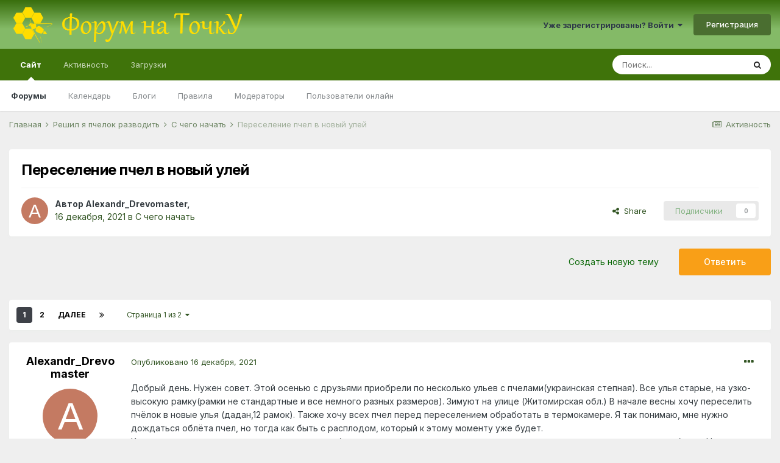

--- FILE ---
content_type: text/html;charset=UTF-8
request_url: https://tochok.info/topic/16855-%D0%BF%D0%B5%D1%80%D0%B5%D1%81%D0%B5%D0%BB%D0%B5%D0%BD%D0%B8%D0%B5-%D0%BF%D1%87%D0%B5%D0%BB-%D0%B2-%D0%BD%D0%BE%D0%B2%D1%8B%D0%B9-%D1%83%D0%BB%D0%B5%D0%B9/
body_size: 44055
content:
<!DOCTYPE html>
<html lang="ru-RU" dir="ltr">
	<head>
		<meta charset="utf-8">
		<title>Переселение пчел в новый улей - С чего начать - Форум на ТочкУ</title>
		
			<script>
  (function(i,s,o,g,r,a,m){i['GoogleAnalyticsObject']=r;i[r]=i[r]||function(){
  (i[r].q=i[r].q||[]).push(arguments)},i[r].l=1*new Date();a=s.createElement(o),
  m=s.getElementsByTagName(o)[0];a.async=1;a.src=g;m.parentNode.insertBefore(a,m)
  })(window,document,'script','//www.google-analytics.com/analytics.js','ga');

  ga('create', 'UA-69487802-1', 'auto');
  ga('send', 'pageview');

</script>
		
		
		
		

	<meta name="viewport" content="width=device-width, initial-scale=1">


	
	


	<meta name="twitter:card" content="summary" />



	
		
			
				<meta property="og:title" content="Переселение пчел в новый улей">
			
		
	

	
		
			
				<meta property="og:type" content="website">
			
		
	

	
		
			
				<meta property="og:url" content="https://tochok.info/topic/16855-%D0%BF%D0%B5%D1%80%D0%B5%D1%81%D0%B5%D0%BB%D0%B5%D0%BD%D0%B8%D0%B5-%D0%BF%D1%87%D0%B5%D0%BB-%D0%B2-%D0%BD%D0%BE%D0%B2%D1%8B%D0%B9-%D1%83%D0%BB%D0%B5%D0%B9/">
			
		
	

	
		
			
				<meta name="description" content="Добрый день. Нужен совет. Этой осенью с друзьями приобрели по несколько ульев с пчелами(украинская степная). Все улья старые, на узко-высокую рамку(рамки не стандартные и все немного разных размеров). Зимуют на улице (Житомирская обл.) В начале весны хочу переселить пчёлок в новые улья (дадан,12 ...">
			
		
	

	
		
			
				<meta property="og:description" content="Добрый день. Нужен совет. Этой осенью с друзьями приобрели по несколько ульев с пчелами(украинская степная). Все улья старые, на узко-высокую рамку(рамки не стандартные и все немного разных размеров). Зимуют на улице (Житомирская обл.) В начале весны хочу переселить пчёлок в новые улья (дадан,12 ...">
			
		
	

	
		
			
				<meta property="og:updated_time" content="2021-12-17T11:05:43Z">
			
		
	

	
		
			
				<meta property="og:site_name" content="Форум на ТочкУ">
			
		
	

	
		
			
				<meta property="og:locale" content="ru_RU">
			
		
	


	
		<link rel="next" href="https://tochok.info/topic/16855-%D0%BF%D0%B5%D1%80%D0%B5%D1%81%D0%B5%D0%BB%D0%B5%D0%BD%D0%B8%D0%B5-%D0%BF%D1%87%D0%B5%D0%BB-%D0%B2-%D0%BD%D0%BE%D0%B2%D1%8B%D0%B9-%D1%83%D0%BB%D0%B5%D0%B9/page/2/" />
	

	
		<link rel="last" href="https://tochok.info/topic/16855-%D0%BF%D0%B5%D1%80%D0%B5%D1%81%D0%B5%D0%BB%D0%B5%D0%BD%D0%B8%D0%B5-%D0%BF%D1%87%D0%B5%D0%BB-%D0%B2-%D0%BD%D0%BE%D0%B2%D1%8B%D0%B9-%D1%83%D0%BB%D0%B5%D0%B9/page/2/" />
	

	
		<link rel="canonical" href="https://tochok.info/topic/16855-%D0%BF%D0%B5%D1%80%D0%B5%D1%81%D0%B5%D0%BB%D0%B5%D0%BD%D0%B8%D0%B5-%D0%BF%D1%87%D0%B5%D0%BB-%D0%B2-%D0%BD%D0%BE%D0%B2%D1%8B%D0%B9-%D1%83%D0%BB%D0%B5%D0%B9/" />
	

	
		<link as="style" rel="preload" href="https://tochok.info/applications/core/interface/ckeditor/ckeditor/skins/ips/editor.css?t=M2HF" />
	




<link rel="manifest" href="https://tochok.info/manifest.webmanifest/">
<meta name="msapplication-config" content="https://tochok.info/browserconfig.xml/">
<meta name="msapplication-starturl" content="/">
<meta name="application-name" content="Форум на ТочкУ">
<meta name="apple-mobile-web-app-title" content="Форум на ТочкУ">

	<meta name="theme-color" content="#3f730a">










<link rel="preload" href="//tochok.info/applications/core/interface/font/fontawesome-webfont.woff2?v=4.7.0" as="font" crossorigin="anonymous">
		


	
		<link href="https://fonts.googleapis.com/css?family=Inter:300,300i,400,400i,500,700,700i" rel="stylesheet" referrerpolicy="origin">
	



	<link rel="stylesheet" href="https://tochok.info/uploads/css_built_32/341e4a57816af3ba440d891ca87450ff_framework.css?v=a7f6609f1a1647630965" media="all">

	<link rel="stylesheet" href="https://tochok.info/uploads/css_built_32/05e81b71abe4f22d6eb8d1a929494829_responsive.css?v=a7f6609f1a1647630965" media="all">

	<link rel="stylesheet" href="https://tochok.info/uploads/css_built_32/20446cf2d164adcc029377cb04d43d17_flags.css?v=a7f6609f1a1647630965" media="all">

	<link rel="stylesheet" href="https://tochok.info/uploads/css_built_32/90eb5adf50a8c640f633d47fd7eb1778_core.css?v=a7f6609f1a1647630965" media="all">

	<link rel="stylesheet" href="https://tochok.info/uploads/css_built_32/5a0da001ccc2200dc5625c3f3934497d_core_responsive.css?v=a7f6609f1a1647630965" media="all">

	<link rel="stylesheet" href="https://tochok.info/uploads/css_built_32/62e269ced0fdab7e30e026f1d30ae516_forums.css?v=a7f6609f1a1647630965" media="all">

	<link rel="stylesheet" href="https://tochok.info/uploads/css_built_32/76e62c573090645fb99a15a363d8620e_forums_responsive.css?v=a7f6609f1a1647630965" media="all">

	<link rel="stylesheet" href="https://tochok.info/uploads/css_built_32/ebdea0c6a7dab6d37900b9190d3ac77b_topics.css?v=a7f6609f1a1647630965" media="all">





<link rel="stylesheet" href="https://tochok.info/uploads/css_built_32/258adbb6e4f3e83cd3b355f84e3fa002_custom.css?v=a7f6609f1a1647630965" media="all">




		
		

	
	<link rel='shortcut icon' href='https://tochok.info/uploads/monthly_2016_12/favicon.ico.f5896e40e7e9336ca52e33c47bb0f42e.ico' type="image/x-icon">

      	<script async src="https://pagead2.googlesyndication.com/pagead/js/adsbygoogle.js?client=ca-pub-6532244420596439" crossorigin="anonymous"></script>
	</head>
	<body class="ipsApp ipsApp_front ipsJS_none ipsClearfix" data-controller="core.front.core.app"  data-message=""  data-pageapp="forums" data-pagelocation="front" data-pagemodule="forums" data-pagecontroller="topic" data-pageid="16855"   >
		
		  <a href="#ipsLayout_mainArea" class="ipsHide" title="Перейти к основному содержанию на этой странице" accesskey="m">Перейти к содержанию</a>
		<div id="ipsLayout_header" class="ipsClearfix">
			





			<header>
				<div class="ipsLayout_container">
					


<a href='https://tochok.info/' id='elLogo' accesskey='1'><img src="https://tochok.info/uploads/monthly_2022_03/logo_top_4.png.a6ed39f331f417cbe7ae7c234faf9c16.png" alt='Форум на ТочкУ'></a>

					
						

	<ul id='elUserNav' class='ipsList_inline cSignedOut ipsResponsive_showDesktop'>
		
		<li id='elSignInLink'>
			<a href='https://tochok.info/login/' data-ipsMenu-closeOnClick="false" data-ipsMenu id='elUserSignIn'>
				Уже зарегистрированы? Войти &nbsp;<i class='fa fa-caret-down'></i>
			</a>
			
<div id='elUserSignIn_menu' class='ipsMenu ipsMenu_auto ipsHide'>
	<form accept-charset='utf-8' method='post' action='https://tochok.info/login/'>
		<input type="hidden" name="csrfKey" value="779d7739560b189ee94c9d445283030c">
		<input type="hidden" name="ref" value="[base64]">
		<div data-role="loginForm">
			
			
			
				
<div class="ipsPad ipsForm ipsForm_vertical">
	<h4 class="ipsType_sectionHead">Войти</h4>
	<br><br>
	<ul class='ipsList_reset'>
		<li class="ipsFieldRow ipsFieldRow_noLabel ipsFieldRow_fullWidth">
			
			
				<input type="text" placeholder="Отображаемое имя или  email адрес" name="auth" autocomplete="email">
			
		</li>
		<li class="ipsFieldRow ipsFieldRow_noLabel ipsFieldRow_fullWidth">
			<input type="password" placeholder="Пароль" name="password" autocomplete="current-password">
		</li>
		<li class="ipsFieldRow ipsFieldRow_checkbox ipsClearfix">
			<span class="ipsCustomInput">
				<input type="checkbox" name="remember_me" id="remember_me_checkbox" value="1" checked aria-checked="true">
				<span></span>
			</span>
			<div class="ipsFieldRow_content">
				<label class="ipsFieldRow_label" for="remember_me_checkbox">Запомнить</label>
				<span class="ipsFieldRow_desc">Не рекомендуется для компьютеров с общим доступом</span>
			</div>
		</li>
		<li class="ipsFieldRow ipsFieldRow_fullWidth">
			<button type="submit" name="_processLogin" value="usernamepassword" class="ipsButton ipsButton_primary ipsButton_small" id="elSignIn_submit">Войти</button>
			
				<p class="ipsType_right ipsType_small">
					
						<a href='https://tochok.info/lostpassword/' data-ipsDialog data-ipsDialog-title='Забыли пароль?'>
					
					Забыли пароль?</a>
				</p>
			
		</li>
	</ul>
</div>
			
		</div>
	</form>
</div>
		</li>
		
			<li>
				
					<a href='https://tochok.info/register/' data-ipsDialog data-ipsDialog-size='narrow' data-ipsDialog-title='Регистрация' id='elRegisterButton' class='ipsButton ipsButton_normal ipsButton_primary'>Регистрация</a>
				
			</li>
		
	</ul>

						
<ul class='ipsMobileHamburger ipsList_reset ipsResponsive_hideDesktop'>
	<li data-ipsDrawer data-ipsDrawer-drawerElem='#elMobileDrawer'>
		<a href='#'>
			
			
				
			
			
			
			<i class='fa fa-navicon'></i>
		</a>
	</li>
</ul>
					
				</div>
			</header>
			

	<nav data-controller='core.front.core.navBar' class=' ipsResponsive_showDesktop'>
		<div class='ipsNavBar_primary ipsLayout_container '>
			<ul data-role="primaryNavBar" class='ipsClearfix'>
				


	
		
		
			
		
		<li class='ipsNavBar_active' data-active id='elNavSecondary_1' data-role="navBarItem" data-navApp="core" data-navExt="CustomItem">
			
			
				<a href="https://tochok.info"  data-navItem-id="1" data-navDefault>
					Сайт<span class='ipsNavBar_active__identifier'></span>
				</a>
			
			
				<ul class='ipsNavBar_secondary ' data-role='secondaryNavBar'>
					


	
		
		
			
		
		<li class='ipsNavBar_active' data-active id='elNavSecondary_8' data-role="navBarItem" data-navApp="forums" data-navExt="Forums">
			
			
				<a href="https://tochok.info"  data-navItem-id="8" data-navDefault>
					Форумы<span class='ipsNavBar_active__identifier'></span>
				</a>
			
			
		</li>
	
	

	
		
		
		<li  id='elNavSecondary_9' data-role="navBarItem" data-navApp="calendar" data-navExt="Calendar">
			
			
				<a href="https://tochok.info/calendar/"  data-navItem-id="9" >
					Календарь<span class='ipsNavBar_active__identifier'></span>
				</a>
			
			
		</li>
	
	

	
		
		
		<li  id='elNavSecondary_11' data-role="navBarItem" data-navApp="blog" data-navExt="Blogs">
			
			
				<a href="https://tochok.info/blogs/"  data-navItem-id="11" >
					Блоги<span class='ipsNavBar_active__identifier'></span>
				</a>
			
			
		</li>
	
	

	
		
		
		<li  id='elNavSecondary_12' data-role="navBarItem" data-navApp="core" data-navExt="Guidelines">
			
			
				<a href="https://tochok.info/guidelines/"  data-navItem-id="12" >
					Правила<span class='ipsNavBar_active__identifier'></span>
				</a>
			
			
		</li>
	
	

	
		
		
		<li  id='elNavSecondary_13' data-role="navBarItem" data-navApp="core" data-navExt="StaffDirectory">
			
			
				<a href="https://tochok.info/staff/"  data-navItem-id="13" >
					Модераторы<span class='ipsNavBar_active__identifier'></span>
				</a>
			
			
		</li>
	
	

	
		
		
		<li  id='elNavSecondary_14' data-role="navBarItem" data-navApp="core" data-navExt="OnlineUsers">
			
			
				<a href="https://tochok.info/online/"  data-navItem-id="14" >
					Пользователи онлайн<span class='ipsNavBar_active__identifier'></span>
				</a>
			
			
		</li>
	
	

					<li class='ipsHide' id='elNavigationMore_1' data-role='navMore'>
						<a href='#' data-ipsMenu data-ipsMenu-appendTo='#elNavigationMore_1' id='elNavigationMore_1_dropdown'>Больше <i class='fa fa-caret-down'></i></a>
						<ul class='ipsHide ipsMenu ipsMenu_auto' id='elNavigationMore_1_dropdown_menu' data-role='moreDropdown'></ul>
					</li>
				</ul>
			
		</li>
	
	

	
		
		
		<li  id='elNavSecondary_2' data-role="navBarItem" data-navApp="core" data-navExt="CustomItem">
			
			
				<a href="https://tochok.info/discover/"  data-navItem-id="2" >
					Активность<span class='ipsNavBar_active__identifier'></span>
				</a>
			
			
				<ul class='ipsNavBar_secondary ipsHide' data-role='secondaryNavBar'>
					


	
		
		
		<li  id='elNavSecondary_3' data-role="navBarItem" data-navApp="core" data-navExt="AllActivity">
			
			
				<a href="https://tochok.info/discover/"  data-navItem-id="3" >
					Активность<span class='ipsNavBar_active__identifier'></span>
				</a>
			
			
		</li>
	
	

	
		
		
		<li  id='elNavSecondary_4' data-role="navBarItem" data-navApp="core" data-navExt="YourActivityStreams">
			
			
				<a href="#"  data-navItem-id="4" >
					Ленты моей активности<span class='ipsNavBar_active__identifier'></span>
				</a>
			
			
		</li>
	
	

	
		
		
		<li  id='elNavSecondary_5' data-role="navBarItem" data-navApp="core" data-navExt="YourActivityStreamsItem">
			
			
				<a href="https://tochok.info/discover/unread/"  data-navItem-id="5" >
					Непрочитанный контент<span class='ipsNavBar_active__identifier'></span>
				</a>
			
			
		</li>
	
	

	
		
		
		<li  id='elNavSecondary_6' data-role="navBarItem" data-navApp="core" data-navExt="YourActivityStreamsItem">
			
			
				<a href="https://tochok.info/discover/content-started/"  data-navItem-id="6" >
					Созданный мной контент<span class='ipsNavBar_active__identifier'></span>
				</a>
			
			
		</li>
	
	

	
		
		
		<li  id='elNavSecondary_7' data-role="navBarItem" data-navApp="core" data-navExt="Search">
			
			
				<a href="https://tochok.info/search/"  data-navItem-id="7" >
					Поиск<span class='ipsNavBar_active__identifier'></span>
				</a>
			
			
		</li>
	
	

					<li class='ipsHide' id='elNavigationMore_2' data-role='navMore'>
						<a href='#' data-ipsMenu data-ipsMenu-appendTo='#elNavigationMore_2' id='elNavigationMore_2_dropdown'>Больше <i class='fa fa-caret-down'></i></a>
						<ul class='ipsHide ipsMenu ipsMenu_auto' id='elNavigationMore_2_dropdown_menu' data-role='moreDropdown'></ul>
					</li>
				</ul>
			
		</li>
	
	

	
		
		
		<li  id='elNavSecondary_15' data-role="navBarItem" data-navApp="downloads" data-navExt="Downloads">
			
			
				<a href="https://tochok.info/files/"  data-navItem-id="15" >
					Загрузки<span class='ipsNavBar_active__identifier'></span>
				</a>
			
			
				<ul class='ipsNavBar_secondary ipsHide' data-role='secondaryNavBar'>
					


	
		
		
		<li  id='elNavSecondary_16' data-role="navBarItem" data-navApp="core" data-navExt="CustomItem">
			
			
				<a href="https://tochok.info/files/?/files/="  data-navItem-id="16" >
					Книги и периодические издания на Пчеловодную тематику<span class='ipsNavBar_active__identifier'></span>
				</a>
			
			
		</li>
	
	

					<li class='ipsHide' id='elNavigationMore_15' data-role='navMore'>
						<a href='#' data-ipsMenu data-ipsMenu-appendTo='#elNavigationMore_15' id='elNavigationMore_15_dropdown'>Больше <i class='fa fa-caret-down'></i></a>
						<ul class='ipsHide ipsMenu ipsMenu_auto' id='elNavigationMore_15_dropdown_menu' data-role='moreDropdown'></ul>
					</li>
				</ul>
			
		</li>
	
	

	
	

	
	

	
	

				<li class='ipsHide' id='elNavigationMore' data-role='navMore'>
					<a href='#' data-ipsMenu data-ipsMenu-appendTo='#elNavigationMore' id='elNavigationMore_dropdown'>Больше</a>
					<ul class='ipsNavBar_secondary ipsHide' data-role='secondaryNavBar'>
						<li class='ipsHide' id='elNavigationMore_more' data-role='navMore'>
							<a href='#' data-ipsMenu data-ipsMenu-appendTo='#elNavigationMore_more' id='elNavigationMore_more_dropdown'>Больше <i class='fa fa-caret-down'></i></a>
							<ul class='ipsHide ipsMenu ipsMenu_auto' id='elNavigationMore_more_dropdown_menu' data-role='moreDropdown'></ul>
						</li>
					</ul>
				</li>
			</ul>
			

	<div id="elSearchWrapper">
		<div id='elSearch' class='' data-controller='core.front.core.quickSearch'>
			<form accept-charset='utf-8' action='//tochok.info/search/?do=quicksearch' method='post'>
				<input type='search' id='elSearchField' placeholder='Поиск...' name='q' autocomplete='off' aria-label='Поиск'>
				<button class='cSearchSubmit' type="submit" aria-label='Поиск'><i class="fa fa-search"></i></button>
				<div id="elSearchExpanded">
					<div class="ipsMenu_title">
						Искать в
					</div>
					<ul class="ipsSideMenu_list ipsSideMenu_withRadios ipsSideMenu_small" data-ipsSideMenu data-ipsSideMenu-type="radio" data-ipsSideMenu-responsive="false" data-role="searchContexts">
						<li>
							<span class='ipsSideMenu_item ipsSideMenu_itemActive' data-ipsMenuValue='all'>
								<input type="radio" name="type" value="all" checked id="elQuickSearchRadio_type_all">
								<label for='elQuickSearchRadio_type_all' id='elQuickSearchRadio_type_all_label'>Везде</label>
							</span>
						</li>
						
						
							<li>
								<span class='ipsSideMenu_item' data-ipsMenuValue='forums_topic'>
									<input type="radio" name="type" value="forums_topic" id="elQuickSearchRadio_type_forums_topic">
									<label for='elQuickSearchRadio_type_forums_topic' id='elQuickSearchRadio_type_forums_topic_label'>Темы</label>
								</span>
							</li>
						
						
							
								<li>
									<span class='ipsSideMenu_item' data-ipsMenuValue='contextual_{&quot;type&quot;:&quot;forums_topic&quot;,&quot;nodes&quot;:12}'>
										<input type="radio" name="type" value='contextual_{&quot;type&quot;:&quot;forums_topic&quot;,&quot;nodes&quot;:12}' id='elQuickSearchRadio_type_contextual_977233eabf92c17da829a10dcd899cb2'>
										<label for='elQuickSearchRadio_type_contextual_977233eabf92c17da829a10dcd899cb2' id='elQuickSearchRadio_type_contextual_977233eabf92c17da829a10dcd899cb2_label'>Этот форум</label>
									</span>
								</li>
							
								<li>
									<span class='ipsSideMenu_item' data-ipsMenuValue='contextual_{&quot;type&quot;:&quot;forums_topic&quot;,&quot;item&quot;:16855}'>
										<input type="radio" name="type" value='contextual_{&quot;type&quot;:&quot;forums_topic&quot;,&quot;item&quot;:16855}' id='elQuickSearchRadio_type_contextual_29683ba53059b3487b7a2c7751c63421'>
										<label for='elQuickSearchRadio_type_contextual_29683ba53059b3487b7a2c7751c63421' id='elQuickSearchRadio_type_contextual_29683ba53059b3487b7a2c7751c63421_label'>Эта тема</label>
									</span>
								</li>
							
						
						<li data-role="showMoreSearchContexts">
							<span class='ipsSideMenu_item' data-action="showMoreSearchContexts" data-exclude="forums_topic">
								Ещё...
							</span>
						</li>
					</ul>
					<div class="ipsMenu_title">
						Поиск контента, содержащего...
					</div>
					<ul class='ipsSideMenu_list ipsSideMenu_withRadios ipsSideMenu_small ipsType_normal' role="radiogroup" data-ipsSideMenu data-ipsSideMenu-type="radio" data-ipsSideMenu-responsive="false" data-filterType='andOr'>
						
							<li>
								<span class='ipsSideMenu_item ipsSideMenu_itemActive' data-ipsMenuValue='or'>
									<input type="radio" name="search_and_or" value="or" checked id="elRadio_andOr_or">
									<label for='elRadio_andOr_or' id='elField_andOr_label_or'><em>Любое</em> слово запроса</label>
								</span>
							</li>
						
							<li>
								<span class='ipsSideMenu_item ' data-ipsMenuValue='and'>
									<input type="radio" name="search_and_or" value="and"  id="elRadio_andOr_and">
									<label for='elRadio_andOr_and' id='elField_andOr_label_and'><em>Все</em> слова запроса</label>
								</span>
							</li>
						
					</ul>
					<div class="ipsMenu_title">
						Поиск результатов в...
					</div>
					<ul class='ipsSideMenu_list ipsSideMenu_withRadios ipsSideMenu_small ipsType_normal' role="radiogroup" data-ipsSideMenu data-ipsSideMenu-type="radio" data-ipsSideMenu-responsive="false" data-filterType='searchIn'>
						<li>
							<span class='ipsSideMenu_item ipsSideMenu_itemActive' data-ipsMenuValue='all'>
								<input type="radio" name="search_in" value="all" checked id="elRadio_searchIn_and">
								<label for='elRadio_searchIn_and' id='elField_searchIn_label_all'>Заголовки и содержание контента</label>
							</span>
						</li>
						<li>
							<span class='ipsSideMenu_item' data-ipsMenuValue='titles'>
								<input type="radio" name="search_in" value="titles" id="elRadio_searchIn_titles">
								<label for='elRadio_searchIn_titles' id='elField_searchIn_label_titles'>Только заголовки контента</label>
							</span>
						</li>
					</ul>
				</div>
			</form>
		</div>
	</div>

		</div>
	</nav>

			
<ul id='elMobileNav' class='ipsResponsive_hideDesktop' data-controller='core.front.core.mobileNav'>
	
		
			
			
				
				
			
				
					<li id='elMobileBreadcrumb'>
						<a href='https://tochok.info/forum/12-%D1%81-%D1%87%D0%B5%D0%B3%D0%BE-%D0%BD%D0%B0%D1%87%D0%B0%D1%82%D1%8C/'>
							<span>С чего начать</span>
						</a>
					</li>
				
				
			
				
				
			
		
	
	
	
	<li >
		<a data-action="defaultStream" href='https://tochok.info/discover/'><i class="fa fa-newspaper-o" aria-hidden="true"></i></a>
	</li>

	

	
		<li class='ipsJS_show'>
			<a href='https://tochok.info/search/'><i class='fa fa-search'></i></a>
		</li>
	
</ul>
		</div>
		<main id="ipsLayout_body" class="ipsLayout_container">
			<div id="ipsLayout_contentArea">
				<div id="ipsLayout_contentWrapper">
					
<nav class='ipsBreadcrumb ipsBreadcrumb_top ipsFaded_withHover'>
	

	<ul class='ipsList_inline ipsPos_right'>
		
		<li >
			<a data-action="defaultStream" class='ipsType_light '  href='https://tochok.info/discover/'><i class="fa fa-newspaper-o" aria-hidden="true"></i> <span>Активность</span></a>
		</li>
		
	</ul>

	<ul data-role="breadcrumbList">
		<li>
			<a title="Главная" href='https://tochok.info/'>
				<span>Главная <i class='fa fa-angle-right'></i></span>
			</a>
		</li>
		
		
			<li>
				
					<a href='https://tochok.info/forum/8-%D1%80%D0%B5%D1%88%D0%B8%D0%BB-%D1%8F-%D0%BF%D1%87%D0%B5%D0%BB%D0%BE%D0%BA-%D1%80%D0%B0%D0%B7%D0%B2%D0%BE%D0%B4%D0%B8%D1%82%D1%8C/'>
						<span>Решил я пчелок разводить <i class='fa fa-angle-right' aria-hidden="true"></i></span>
					</a>
				
			</li>
		
			<li>
				
					<a href='https://tochok.info/forum/12-%D1%81-%D1%87%D0%B5%D0%B3%D0%BE-%D0%BD%D0%B0%D1%87%D0%B0%D1%82%D1%8C/'>
						<span>С чего начать <i class='fa fa-angle-right' aria-hidden="true"></i></span>
					</a>
				
			</li>
		
			<li>
				
					Переселение пчел в новый улей
				
			</li>
		
	</ul>
</nav>
					
					<div id="ipsLayout_mainArea">
						
						
						
						

	




						



<div class='ipsPageHeader ipsResponsive_pull ipsBox ipsPadding sm:ipsPadding:half ipsMargin_bottom'>
	
	<div class='ipsFlex ipsFlex-ai:center ipsFlex-fw:wrap ipsGap:4'>
		<div class='ipsFlex-flex:11'>
			<h1 class='ipsType_pageTitle ipsContained_container'>
				

				
				
					<span class='ipsType_break ipsContained'>
						<span>Переселение пчел в новый улей</span>
					</span>
				
			</h1>
			
			
		</div>
		
	</div>
	<hr class='ipsHr'>
	<div class='ipsPageHeader__meta ipsFlex ipsFlex-jc:between ipsFlex-ai:center ipsFlex-fw:wrap ipsGap:3'>
		<div class='ipsFlex-flex:11'>
			<div class='ipsPhotoPanel ipsPhotoPanel_mini ipsPhotoPanel_notPhone ipsClearfix'>
				


	<a href="https://tochok.info/profile/25407-alexandr_drevomaster/" rel="nofollow" data-ipsHover data-ipsHover-width="370" data-ipsHover-target="https://tochok.info/profile/25407-alexandr_drevomaster/?do=hovercard" class="ipsUserPhoto ipsUserPhoto_mini" title="Перейти в профиль Alexandr_Drevomaster">
		<img src='data:image/svg+xml,%3Csvg%20xmlns%3D%22http%3A%2F%2Fwww.w3.org%2F2000%2Fsvg%22%20viewBox%3D%220%200%201024%201024%22%20style%3D%22background%3A%23c47a62%22%3E%3Cg%3E%3Ctext%20text-anchor%3D%22middle%22%20dy%3D%22.35em%22%20x%3D%22512%22%20y%3D%22512%22%20fill%3D%22%23ffffff%22%20font-size%3D%22700%22%20font-family%3D%22-apple-system%2C%20BlinkMacSystemFont%2C%20Roboto%2C%20Helvetica%2C%20Arial%2C%20sans-serif%22%3EA%3C%2Ftext%3E%3C%2Fg%3E%3C%2Fsvg%3E' alt='Alexandr_Drevomaster' loading="lazy">
	</a>

				<div>
					<p class='ipsType_reset ipsType_blendLinks'>
						<span class='ipsType_normal'>
						
							<strong>Автор 


<a href='https://tochok.info/profile/25407-alexandr_drevomaster/' rel="nofollow" data-ipsHover data-ipsHover-width='370' data-ipsHover-target='https://tochok.info/profile/25407-alexandr_drevomaster/?do=hovercard&amp;referrer=https%253A%252F%252Ftochok.info%252Ftopic%252F16855-%2525D0%2525BF%2525D0%2525B5%2525D1%252580%2525D0%2525B5%2525D1%252581%2525D0%2525B5%2525D0%2525BB%2525D0%2525B5%2525D0%2525BD%2525D0%2525B8%2525D0%2525B5-%2525D0%2525BF%2525D1%252587%2525D0%2525B5%2525D0%2525BB-%2525D0%2525B2-%2525D0%2525BD%2525D0%2525BE%2525D0%2525B2%2525D1%25258B%2525D0%2525B9-%2525D1%252583%2525D0%2525BB%2525D0%2525B5%2525D0%2525B9%252F' title="Перейти в профиль Alexandr_Drevomaster" class="ipsType_break">Alexandr_Drevomaster</a>, </strong><br />
							<span class='ipsType_light'><time datetime='2021-12-16T20:39:04Z' title='16.12.2021 20:39 ' data-short='4 г'>16 декабря, 2021</time> в <a href="https://tochok.info/forum/12-%D1%81-%D1%87%D0%B5%D0%B3%D0%BE-%D0%BD%D0%B0%D1%87%D0%B0%D1%82%D1%8C/">С чего начать</a></span>
						
						</span>
					</p>
				</div>
			</div>
		</div>
		
			<div class='ipsFlex-flex:01 ipsResponsive_hidePhone'>
				<div class='ipsFlex ipsFlex-ai:center ipsFlex-jc:center ipsGap:3 ipsGap_row:0'>
					
						


    <a href='#elShareItem_298727899_menu' id='elShareItem_298727899' data-ipsMenu class='ipsShareButton ipsButton ipsButton_verySmall ipsButton_link ipsButton_link--light'>
        <span><i class='fa fa-share-alt'></i></span> &nbsp;Share
    </a>

    <div class='ipsPadding ipsMenu ipsMenu_auto ipsHide' id='elShareItem_298727899_menu' data-controller="core.front.core.sharelink">
        <ul class='ipsList_inline'>
            
                <li>
<a href="http://twitter.com/share?url=https%3A%2F%2Ftochok.info%2Ftopic%2F16855-%2525D0%2525BF%2525D0%2525B5%2525D1%252580%2525D0%2525B5%2525D1%252581%2525D0%2525B5%2525D0%2525BB%2525D0%2525B5%2525D0%2525BD%2525D0%2525B8%2525D0%2525B5-%2525D0%2525BF%2525D1%252587%2525D0%2525B5%2525D0%2525BB-%2525D0%2525B2-%2525D0%2525BD%2525D0%2525BE%2525D0%2525B2%2525D1%25258B%2525D0%2525B9-%2525D1%252583%2525D0%2525BB%2525D0%2525B5%2525D0%2525B9%2F" class="cShareLink cShareLink_twitter" target="_blank" data-role="shareLink" title='Поделиться в Twitter' data-ipsTooltip rel='nofollow noopener'>
	<i class="fa fa-twitter"></i>
</a></li>
            
                <li>
<a href="https://www.facebook.com/sharer/sharer.php?u=https%3A%2F%2Ftochok.info%2Ftopic%2F16855-%25D0%25BF%25D0%25B5%25D1%2580%25D0%25B5%25D1%2581%25D0%25B5%25D0%25BB%25D0%25B5%25D0%25BD%25D0%25B8%25D0%25B5-%25D0%25BF%25D1%2587%25D0%25B5%25D0%25BB-%25D0%25B2-%25D0%25BD%25D0%25BE%25D0%25B2%25D1%258B%25D0%25B9-%25D1%2583%25D0%25BB%25D0%25B5%25D0%25B9%2F" class="cShareLink cShareLink_facebook" target="_blank" data-role="shareLink" title='Поделиться в Facebook' data-ipsTooltip rel='noopener nofollow'>
	<i class="fa fa-facebook"></i>
</a></li>
            
                <li>
<a href="mailto:?subject=%D0%9F%D0%B5%D1%80%D0%B5%D1%81%D0%B5%D0%BB%D0%B5%D0%BD%D0%B8%D0%B5%20%D0%BF%D1%87%D0%B5%D0%BB%20%D0%B2%20%D0%BD%D0%BE%D0%B2%D1%8B%D0%B9%20%D1%83%D0%BB%D0%B5%D0%B9&body=https%3A%2F%2Ftochok.info%2Ftopic%2F16855-%25D0%25BF%25D0%25B5%25D1%2580%25D0%25B5%25D1%2581%25D0%25B5%25D0%25BB%25D0%25B5%25D0%25BD%25D0%25B8%25D0%25B5-%25D0%25BF%25D1%2587%25D0%25B5%25D0%25BB-%25D0%25B2-%25D0%25BD%25D0%25BE%25D0%25B2%25D1%258B%25D0%25B9-%25D1%2583%25D0%25BB%25D0%25B5%25D0%25B9%2F" rel='nofollow' class='cShareLink cShareLink_email' title='Поделиться по email' data-ipsTooltip>
	<i class="fa fa-envelope"></i>
</a></li>
            
                <li>
<a href="http://pinterest.com/pin/create/button/?url=https://tochok.info/topic/16855-%25D0%25BF%25D0%25B5%25D1%2580%25D0%25B5%25D1%2581%25D0%25B5%25D0%25BB%25D0%25B5%25D0%25BD%25D0%25B8%25D0%25B5-%25D0%25BF%25D1%2587%25D0%25B5%25D0%25BB-%25D0%25B2-%25D0%25BD%25D0%25BE%25D0%25B2%25D1%258B%25D0%25B9-%25D1%2583%25D0%25BB%25D0%25B5%25D0%25B9/&amp;media=" class="cShareLink cShareLink_pinterest" rel="nofollow" target="_blank" data-role="shareLink" title='Поделиться в Pinterest' data-ipsTooltip rel='noopener'>
	<i class="fa fa-pinterest"></i>
</a></li>
            
        </ul>
        
            <hr class='ipsHr'>
            <button class='ipsHide ipsButton ipsButton_verySmall ipsButton_light ipsButton_fullWidth ipsMargin_top:half' data-controller='core.front.core.webshare' data-role='webShare' data-webShareTitle='Переселение пчел в новый улей' data-webShareText='Переселение пчел в новый улей' data-webShareUrl='https://tochok.info/topic/16855-%D0%BF%D0%B5%D1%80%D0%B5%D1%81%D0%B5%D0%BB%D0%B5%D0%BD%D0%B8%D0%B5-%D0%BF%D1%87%D0%B5%D0%BB-%D0%B2-%D0%BD%D0%BE%D0%B2%D1%8B%D0%B9-%D1%83%D0%BB%D0%B5%D0%B9/'>More sharing options...</button>
        
    </div>

					
					



					

<div data-followApp='forums' data-followArea='topic' data-followID='16855' data-controller='core.front.core.followButton'>
	

	<a href='https://tochok.info/login/' rel="nofollow" class="ipsFollow ipsPos_middle ipsButton ipsButton_light ipsButton_verySmall ipsButton_disabled" data-role="followButton" data-ipsTooltip title='Авторизация'>
		<span>Подписчики</span>
		<span class='ipsCommentCount'>0</span>
	</a>

</div>
				</div>
			</div>
					
	</div>
	
	
</div>






<div class='ipsClearfix'>
	<ul class="ipsToolList ipsToolList_horizontal ipsClearfix ipsSpacer_both ">
		
			<li class='ipsToolList_primaryAction'>
				<span data-controller='forums.front.topic.reply'>
					
						<a href='#replyForm' rel="nofollow" class='ipsButton ipsButton_important ipsButton_medium ipsButton_fullWidth' data-action='replyToTopic'>Ответить</a>
					
				</span>
			</li>
		
		
			<li class='ipsResponsive_hidePhone'>
				
					<a href="https://tochok.info/forum/12-%D1%81-%D1%87%D0%B5%D0%B3%D0%BE-%D0%BD%D0%B0%D1%87%D0%B0%D1%82%D1%8C/?do=add" rel="nofollow" class='ipsButton ipsButton_link ipsButton_medium ipsButton_fullWidth' title='Создать новую тему в этом форуме'>Создать новую тему</a>
				
			</li>
		
		
	</ul>
</div>

<div id='comments' data-controller='core.front.core.commentFeed,forums.front.topic.view, core.front.core.ignoredComments' data-autoPoll data-baseURL='https://tochok.info/topic/16855-%D0%BF%D0%B5%D1%80%D0%B5%D1%81%D0%B5%D0%BB%D0%B5%D0%BD%D0%B8%D0%B5-%D0%BF%D1%87%D0%B5%D0%BB-%D0%B2-%D0%BD%D0%BE%D0%B2%D1%8B%D0%B9-%D1%83%D0%BB%D0%B5%D0%B9/'  data-feedID='topic-16855' class='cTopic ipsClear ipsSpacer_top'>
	
			

				<div class="ipsBox ipsResponsive_pull ipsPadding:half ipsClearfix ipsClear ipsMargin_bottom">
					
					
						


	
	<ul class='ipsPagination' id='elPagination_ac288e4a08f3ceedecd6c35790bce07e_2086462596' data-ipsPagination-seoPagination='true' data-pages='2' data-ipsPagination  data-ipsPagination-pages="2" data-ipsPagination-perPage='25'>
		
			
				<li class='ipsPagination_first ipsPagination_inactive'><a href='https://tochok.info/topic/16855-%D0%BF%D0%B5%D1%80%D0%B5%D1%81%D0%B5%D0%BB%D0%B5%D0%BD%D0%B8%D0%B5-%D0%BF%D1%87%D0%B5%D0%BB-%D0%B2-%D0%BD%D0%BE%D0%B2%D1%8B%D0%B9-%D1%83%D0%BB%D0%B5%D0%B9/#comments' rel="first" data-page='1' data-ipsTooltip title='Первая страница'><i class='fa fa-angle-double-left'></i></a></li>
				<li class='ipsPagination_prev ipsPagination_inactive'><a href='https://tochok.info/topic/16855-%D0%BF%D0%B5%D1%80%D0%B5%D1%81%D0%B5%D0%BB%D0%B5%D0%BD%D0%B8%D0%B5-%D0%BF%D1%87%D0%B5%D0%BB-%D0%B2-%D0%BD%D0%BE%D0%B2%D1%8B%D0%B9-%D1%83%D0%BB%D0%B5%D0%B9/#comments' rel="prev" data-page='0' data-ipsTooltip title='Предыдущая страница'>Назад</a></li>
			
			<li class='ipsPagination_page ipsPagination_active'><a href='https://tochok.info/topic/16855-%D0%BF%D0%B5%D1%80%D0%B5%D1%81%D0%B5%D0%BB%D0%B5%D0%BD%D0%B8%D0%B5-%D0%BF%D1%87%D0%B5%D0%BB-%D0%B2-%D0%BD%D0%BE%D0%B2%D1%8B%D0%B9-%D1%83%D0%BB%D0%B5%D0%B9/#comments' data-page='1'>1</a></li>
			
				
					<li class='ipsPagination_page'><a href='https://tochok.info/topic/16855-%D0%BF%D0%B5%D1%80%D0%B5%D1%81%D0%B5%D0%BB%D0%B5%D0%BD%D0%B8%D0%B5-%D0%BF%D1%87%D0%B5%D0%BB-%D0%B2-%D0%BD%D0%BE%D0%B2%D1%8B%D0%B9-%D1%83%D0%BB%D0%B5%D0%B9/page/2/#comments' data-page='2'>2</a></li>
				
				<li class='ipsPagination_next'><a href='https://tochok.info/topic/16855-%D0%BF%D0%B5%D1%80%D0%B5%D1%81%D0%B5%D0%BB%D0%B5%D0%BD%D0%B8%D0%B5-%D0%BF%D1%87%D0%B5%D0%BB-%D0%B2-%D0%BD%D0%BE%D0%B2%D1%8B%D0%B9-%D1%83%D0%BB%D0%B5%D0%B9/page/2/#comments' rel="next" data-page='2' data-ipsTooltip title='Следующая страница'>Далее</a></li>
				<li class='ipsPagination_last'><a href='https://tochok.info/topic/16855-%D0%BF%D0%B5%D1%80%D0%B5%D1%81%D0%B5%D0%BB%D0%B5%D0%BD%D0%B8%D0%B5-%D0%BF%D1%87%D0%B5%D0%BB-%D0%B2-%D0%BD%D0%BE%D0%B2%D1%8B%D0%B9-%D1%83%D0%BB%D0%B5%D0%B9/page/2/#comments' rel="last" data-page='2' data-ipsTooltip title='Последняя страница'><i class='fa fa-angle-double-right'></i></a></li>
			
			
				<li class='ipsPagination_pageJump'>
					<a href='#' data-ipsMenu data-ipsMenu-closeOnClick='false' data-ipsMenu-appendTo='#elPagination_ac288e4a08f3ceedecd6c35790bce07e_2086462596' id='elPagination_ac288e4a08f3ceedecd6c35790bce07e_2086462596_jump'>Страница 1 из 2 &nbsp;<i class='fa fa-caret-down'></i></a>
					<div class='ipsMenu ipsMenu_narrow ipsPadding ipsHide' id='elPagination_ac288e4a08f3ceedecd6c35790bce07e_2086462596_jump_menu'>
						<form accept-charset='utf-8' method='post' action='https://tochok.info/topic/16855-%D0%BF%D0%B5%D1%80%D0%B5%D1%81%D0%B5%D0%BB%D0%B5%D0%BD%D0%B8%D0%B5-%D0%BF%D1%87%D0%B5%D0%BB-%D0%B2-%D0%BD%D0%BE%D0%B2%D1%8B%D0%B9-%D1%83%D0%BB%D0%B5%D0%B9/#comments' data-role="pageJump" data-baseUrl='#'>
							<ul class='ipsForm ipsForm_horizontal'>
								<li class='ipsFieldRow'>
									<input type='number' min='1' max='2' placeholder='Номер страницы' class='ipsField_fullWidth' name='page'>
								</li>
								<li class='ipsFieldRow ipsFieldRow_fullWidth'>
									<input type='submit' class='ipsButton_fullWidth ipsButton ipsButton_verySmall ipsButton_primary' value='Поехали'>
								</li>
							</ul>
						</form>
					</div>
				</li>
			
		
	</ul>

					
				</div>
			
	

	

<div data-controller='core.front.core.recommendedComments' data-url='https://tochok.info/topic/16855-%D0%BF%D0%B5%D1%80%D0%B5%D1%81%D0%B5%D0%BB%D0%B5%D0%BD%D0%B8%D0%B5-%D0%BF%D1%87%D0%B5%D0%BB-%D0%B2-%D0%BD%D0%BE%D0%B2%D1%8B%D0%B9-%D1%83%D0%BB%D0%B5%D0%B9/?recommended=comments' class='ipsRecommendedComments ipsHide'>
	<div data-role="recommendedComments">
		<h2 class='ipsType_sectionHead ipsType_large ipsType_bold ipsMargin_bottom'>Рекомендуемые сообщения</h2>
		
	</div>
</div>
	
	<div id="elPostFeed" data-role='commentFeed' data-controller='core.front.core.moderation' >
		<form action="https://tochok.info/topic/16855-%D0%BF%D0%B5%D1%80%D0%B5%D1%81%D0%B5%D0%BB%D0%B5%D0%BD%D0%B8%D0%B5-%D0%BF%D1%87%D0%B5%D0%BB-%D0%B2-%D0%BD%D0%BE%D0%B2%D1%8B%D0%B9-%D1%83%D0%BB%D0%B5%D0%B9/?csrfKey=779d7739560b189ee94c9d445283030c&amp;do=multimodComment" method="post" data-ipsPageAction data-role='moderationTools'>
			
			
				

					

					
					



<a id='comment-838977'></a>
<article  id='elComment_838977' class='cPost ipsBox ipsResponsive_pull  ipsComment  ipsComment_parent ipsClearfix ipsClear ipsColumns ipsColumns_noSpacing ipsColumns_collapsePhone    '>
	

	

	<div class='cAuthorPane_mobile ipsResponsive_showPhone'>
		<div class='cAuthorPane_photo'>
			<div class='cAuthorPane_photoWrap'>
				


	<a href="https://tochok.info/profile/25407-alexandr_drevomaster/" rel="nofollow" data-ipsHover data-ipsHover-width="370" data-ipsHover-target="https://tochok.info/profile/25407-alexandr_drevomaster/?do=hovercard" class="ipsUserPhoto ipsUserPhoto_large" title="Перейти в профиль Alexandr_Drevomaster">
		<img src='data:image/svg+xml,%3Csvg%20xmlns%3D%22http%3A%2F%2Fwww.w3.org%2F2000%2Fsvg%22%20viewBox%3D%220%200%201024%201024%22%20style%3D%22background%3A%23c47a62%22%3E%3Cg%3E%3Ctext%20text-anchor%3D%22middle%22%20dy%3D%22.35em%22%20x%3D%22512%22%20y%3D%22512%22%20fill%3D%22%23ffffff%22%20font-size%3D%22700%22%20font-family%3D%22-apple-system%2C%20BlinkMacSystemFont%2C%20Roboto%2C%20Helvetica%2C%20Arial%2C%20sans-serif%22%3EA%3C%2Ftext%3E%3C%2Fg%3E%3C%2Fsvg%3E' alt='Alexandr_Drevomaster' loading="lazy">
	</a>

				
				
			</div>
		</div>
		<div class='cAuthorPane_content'>
			<h3 class='ipsType_sectionHead cAuthorPane_author ipsType_break ipsType_blendLinks ipsFlex ipsFlex-ai:center'>
				


<a href='https://tochok.info/profile/25407-alexandr_drevomaster/' rel="nofollow" data-ipsHover data-ipsHover-width='370' data-ipsHover-target='https://tochok.info/profile/25407-alexandr_drevomaster/?do=hovercard&amp;referrer=https%253A%252F%252Ftochok.info%252Ftopic%252F16855-%2525D0%2525BF%2525D0%2525B5%2525D1%252580%2525D0%2525B5%2525D1%252581%2525D0%2525B5%2525D0%2525BB%2525D0%2525B5%2525D0%2525BD%2525D0%2525B8%2525D0%2525B5-%2525D0%2525BF%2525D1%252587%2525D0%2525B5%2525D0%2525BB-%2525D0%2525B2-%2525D0%2525BD%2525D0%2525BE%2525D0%2525B2%2525D1%25258B%2525D0%2525B9-%2525D1%252583%2525D0%2525BB%2525D0%2525B5%2525D0%2525B9%252F' title="Перейти в профиль Alexandr_Drevomaster" class="ipsType_break">Alexandr_Drevomaster</a>
			</h3>
			<div class='ipsType_light ipsType_reset'>
				<a href='https://tochok.info/topic/16855-%D0%BF%D0%B5%D1%80%D0%B5%D1%81%D0%B5%D0%BB%D0%B5%D0%BD%D0%B8%D0%B5-%D0%BF%D1%87%D0%B5%D0%BB-%D0%B2-%D0%BD%D0%BE%D0%B2%D1%8B%D0%B9-%D1%83%D0%BB%D0%B5%D0%B9/?do=findComment&amp;comment=838977' rel="nofollow" class='ipsType_blendLinks'>Опубликовано <time datetime='2021-12-16T20:39:04Z' title='16.12.2021 20:39 ' data-short='4 г'>16 декабря, 2021</time></a>
				
			</div>
		</div>
	</div>
	<aside class='ipsComment_author cAuthorPane ipsColumn ipsColumn_medium ipsResponsive_hidePhone'>
		<h3 class='ipsType_sectionHead cAuthorPane_author ipsType_blendLinks ipsType_break'><strong>


<a href='https://tochok.info/profile/25407-alexandr_drevomaster/' rel="nofollow" data-ipsHover data-ipsHover-width='370' data-ipsHover-target='https://tochok.info/profile/25407-alexandr_drevomaster/?do=hovercard&amp;referrer=https%253A%252F%252Ftochok.info%252Ftopic%252F16855-%2525D0%2525BF%2525D0%2525B5%2525D1%252580%2525D0%2525B5%2525D1%252581%2525D0%2525B5%2525D0%2525BB%2525D0%2525B5%2525D0%2525BD%2525D0%2525B8%2525D0%2525B5-%2525D0%2525BF%2525D1%252587%2525D0%2525B5%2525D0%2525BB-%2525D0%2525B2-%2525D0%2525BD%2525D0%2525BE%2525D0%2525B2%2525D1%25258B%2525D0%2525B9-%2525D1%252583%2525D0%2525BB%2525D0%2525B5%2525D0%2525B9%252F' title="Перейти в профиль Alexandr_Drevomaster" class="ipsType_break">Alexandr_Drevomaster</a></strong>
			
		</h3>
		<ul class='cAuthorPane_info ipsList_reset'>
			<li data-role='photo' class='cAuthorPane_photo'>
				<div class='cAuthorPane_photoWrap'>
					


	<a href="https://tochok.info/profile/25407-alexandr_drevomaster/" rel="nofollow" data-ipsHover data-ipsHover-width="370" data-ipsHover-target="https://tochok.info/profile/25407-alexandr_drevomaster/?do=hovercard" class="ipsUserPhoto ipsUserPhoto_large" title="Перейти в профиль Alexandr_Drevomaster">
		<img src='data:image/svg+xml,%3Csvg%20xmlns%3D%22http%3A%2F%2Fwww.w3.org%2F2000%2Fsvg%22%20viewBox%3D%220%200%201024%201024%22%20style%3D%22background%3A%23c47a62%22%3E%3Cg%3E%3Ctext%20text-anchor%3D%22middle%22%20dy%3D%22.35em%22%20x%3D%22512%22%20y%3D%22512%22%20fill%3D%22%23ffffff%22%20font-size%3D%22700%22%20font-family%3D%22-apple-system%2C%20BlinkMacSystemFont%2C%20Roboto%2C%20Helvetica%2C%20Arial%2C%20sans-serif%22%3EA%3C%2Ftext%3E%3C%2Fg%3E%3C%2Fsvg%3E' alt='Alexandr_Drevomaster' loading="lazy">
	</a>

					
					
				</div>
			</li>
			
				<li data-role='group'>Пользователи</li>
				
			
			
				<li data-role='stats' class='ipsMargin_top'>
					<ul class="ipsList_reset ipsType_light ipsFlex ipsFlex-ai:center ipsFlex-jc:center ipsGap_row:2 cAuthorPane_stats">
						<li>
							
								<a href="https://tochok.info/profile/25407-alexandr_drevomaster/content/" rel="nofollow" title="14 сообщений" data-ipsTooltip class="ipsType_blendLinks">
							
								<i class="fa fa-comment"></i> 14
							
								</a>
							
						</li>
						
					</ul>
				</li>
			
			
				

	
	<li data-role='custom-field' class='ipsResponsive_hidePhone ipsType_break'>
		
<span class='ft'>Место расположения:</span><span class='fc'>Житомирская обл.</span>
	</li>
	

	
	<li data-role='custom-field' class='ipsResponsive_hidePhone ipsType_break'>
		
<span class="ft">Пасека в:</span><span class="fc">Житомирская обл</span>
	</li>
	
	<li data-role='custom-field' class='ipsResponsive_hidePhone ipsType_break'>
		
<span class="ft">Стаж:</span><span class="fc">меньше года</span>
	</li>
	
	<li data-role='custom-field' class='ipsResponsive_hidePhone ipsType_break'>
		
<span class="ft">Kоличество семей:</span><span class="fc">2-5</span>
	</li>
	
	<li data-role='custom-field' class='ipsResponsive_hidePhone ipsType_break'>
		
<span class="ft">Ульи:</span><span class="fc">Дадан, 12 рамок</span>
	</li>
	
	<li data-role='custom-field' class='ipsResponsive_hidePhone ipsType_break'>
		
<span class="ft">Порода пчел:</span><span class="fc">Украинская степная</span>
	</li>
	

			
		</ul>
	</aside>
	<div class='ipsColumn ipsColumn_fluid ipsMargin:none'>
		

<div id='comment-838977_wrap' data-controller='core.front.core.comment' data-commentApp='forums' data-commentType='forums' data-commentID="838977" data-quoteData='{&quot;userid&quot;:25407,&quot;username&quot;:&quot;Alexandr_Drevomaster&quot;,&quot;timestamp&quot;:1639687144,&quot;contentapp&quot;:&quot;forums&quot;,&quot;contenttype&quot;:&quot;forums&quot;,&quot;contentid&quot;:16855,&quot;contentclass&quot;:&quot;forums_Topic&quot;,&quot;contentcommentid&quot;:838977}' class='ipsComment_content ipsType_medium'>

	<div class='ipsComment_meta ipsType_light ipsFlex ipsFlex-ai:center ipsFlex-jc:between ipsFlex-fd:row-reverse'>
		<div class='ipsType_light ipsType_reset ipsType_blendLinks ipsComment_toolWrap'>
			<div class='ipsResponsive_hidePhone ipsComment_badges'>
				<ul class='ipsList_reset ipsFlex ipsFlex-jc:end ipsFlex-fw:wrap ipsGap:2 ipsGap_row:1'>
					
					
					
					
					
				</ul>
			</div>
			<ul class='ipsList_reset ipsComment_tools'>
				<li>
					<a href='#elControls_838977_menu' class='ipsComment_ellipsis' id='elControls_838977' title='Ещё...' data-ipsMenu data-ipsMenu-appendTo='#comment-838977_wrap'><i class='fa fa-ellipsis-h'></i></a>
					<ul id='elControls_838977_menu' class='ipsMenu ipsMenu_narrow ipsHide'>
						
						
							<li class='ipsMenu_item'><a href='https://tochok.info/topic/16855-%D0%BF%D0%B5%D1%80%D0%B5%D1%81%D0%B5%D0%BB%D0%B5%D0%BD%D0%B8%D0%B5-%D0%BF%D1%87%D0%B5%D0%BB-%D0%B2-%D0%BD%D0%BE%D0%B2%D1%8B%D0%B9-%D1%83%D0%BB%D0%B5%D0%B9/' title='Поделиться сообщением' data-ipsDialog data-ipsDialog-size='narrow' data-ipsDialog-content='#elShareComment_838977_menu' data-ipsDialog-title="Поделиться сообщением" id='elSharePost_838977' data-role='shareComment'>Share</a></li>
						
                        
						
						
						
							
								
							
							
							
							
							
							
						
					</ul>
				</li>
				
			</ul>
		</div>

		<div class='ipsType_reset ipsResponsive_hidePhone'>
			<a href='https://tochok.info/topic/16855-%D0%BF%D0%B5%D1%80%D0%B5%D1%81%D0%B5%D0%BB%D0%B5%D0%BD%D0%B8%D0%B5-%D0%BF%D1%87%D0%B5%D0%BB-%D0%B2-%D0%BD%D0%BE%D0%B2%D1%8B%D0%B9-%D1%83%D0%BB%D0%B5%D0%B9/?do=findComment&amp;comment=838977' rel="nofollow" class='ipsType_blendLinks'>Опубликовано <time datetime='2021-12-16T20:39:04Z' title='16.12.2021 20:39 ' data-short='4 г'>16 декабря, 2021</time></a>
			
			<span class='ipsResponsive_hidePhone'>
				
				
			</span>
		</div>
	</div>

	

    

	<div class='cPost_contentWrap'>
		
		<div data-role='commentContent' class='ipsType_normal ipsType_richText ipsPadding_bottom ipsContained' data-controller='core.front.core.lightboxedImages'>
			<p>
	Добрый день. Нужен совет. Этой осенью с друзьями приобрели по несколько ульев с пчелами(украинская степная). Все улья старые, на узко-высокую рамку(рамки не стандартные и все немного разных размеров). Зимуют на улице (Житомирская обл.) В начале весны хочу переселить пчёлок в новые улья (дадан,12 рамок). Также хочу всех пчел перед переселением обработать в термокамере. Я так понимаю, мне нужно дождаться облёта пчел, но тогда как быть с расплодом, который к этому моменту уже будет.<br />
	Как вариант можно дождаться времени, когда буду менять старую матку на свою свищевую, и расплода какое-то время не будет. Но тогда весной придется держать пчел ещё в старых ульях,а этого совсем не хочется. Ведь какая задача стоит, - создание благоприятных условий для нормального развития семьи. Я так понимаю,что чем раньше я оздоровлю пчёл и избавлюсь от клеща, тем лучше пчёлки  будут осваивать свой новый дом, отстраивать новую вощину, наращивать силу семьи.  Подскажите, пожалуйста,  каким образом спланировать свои действия.
</p>


			
		</div>

		
			<div class='ipsItemControls'>
				
					
						

	<div data-controller='core.front.core.reaction' class='ipsItemControls_right ipsClearfix '>	
		<div class='ipsReact ipsPos_right'>
			
				
				<div class='ipsReact_blurb ' data-role='reactionBlurb'>
					
						

	
	<ul class='ipsReact_reactions'>
		
		
			
				
				<li class='ipsReact_reactCount'>
					
						<span data-ipsTooltip title="Подобається">
					
							<span>
								<img src='https://tochok.info/uploads/reactions/Like.png' alt="Подобається" loading="lazy">
							</span>
							<span>
								2
							</span>
					
						</span>
					
				</li>
			
		
	</ul>

					
				</div>
			
			
			
		</div>
	</div>

					
				
				<ul class='ipsComment_controls ipsClearfix ipsItemControls_left' data-role="commentControls">
					
						
							<li data-ipsQuote-editor='topic_comment' data-ipsQuote-target='#comment-838977' class='ipsJS_show'>
								<button class='ipsButton ipsButton_light ipsButton_verySmall ipsButton_narrow cMultiQuote ipsHide' data-action='multiQuoteComment' data-ipsTooltip data-ipsQuote-multiQuote data-mqId='mq838977' title='Мультицитата'><i class='fa fa-plus'></i></button>
							</li>
							<li data-ipsQuote-editor='topic_comment' data-ipsQuote-target='#comment-838977' class='ipsJS_show'>
								<a href='#' data-action='quoteComment' data-ipsQuote-singleQuote>Цитата</a>
							</li>
						
						
						
					
					<li class='ipsHide' data-role='commentLoading'>
						<span class='ipsLoading ipsLoading_tiny ipsLoading_noAnim'></span>
					</li>
				</ul>
			</div>
		

		
	</div>

	

	



<div class='ipsPadding ipsHide cPostShareMenu' id='elShareComment_838977_menu'>
	<h5 class='ipsType_normal ipsType_reset'>Ссылка на комментарий</h5>
	
		
	
	
	<input type='text' value='https://tochok.info/topic/16855-%D0%BF%D0%B5%D1%80%D0%B5%D1%81%D0%B5%D0%BB%D0%B5%D0%BD%D0%B8%D0%B5-%D0%BF%D1%87%D0%B5%D0%BB-%D0%B2-%D0%BD%D0%BE%D0%B2%D1%8B%D0%B9-%D1%83%D0%BB%D0%B5%D0%B9/' class='ipsField_fullWidth'>

	
	<h5 class='ipsType_normal ipsType_reset ipsSpacer_top'>Поделиться на другие сайты</h5>
	

	<ul class='ipsList_inline ipsList_noSpacing ipsClearfix' data-controller="core.front.core.sharelink">
		
			<li>
<a href="http://twitter.com/share?url=https%3A%2F%2Ftochok.info%2Ftopic%2F16855-%2525D0%2525BF%2525D0%2525B5%2525D1%252580%2525D0%2525B5%2525D1%252581%2525D0%2525B5%2525D0%2525BB%2525D0%2525B5%2525D0%2525BD%2525D0%2525B8%2525D0%2525B5-%2525D0%2525BF%2525D1%252587%2525D0%2525B5%2525D0%2525BB-%2525D0%2525B2-%2525D0%2525BD%2525D0%2525BE%2525D0%2525B2%2525D1%25258B%2525D0%2525B9-%2525D1%252583%2525D0%2525BB%2525D0%2525B5%2525D0%2525B9%2F%3Fdo%3DfindComment%26comment%3D838977" class="cShareLink cShareLink_twitter" target="_blank" data-role="shareLink" title='Поделиться в Twitter' data-ipsTooltip rel='nofollow noopener'>
	<i class="fa fa-twitter"></i>
</a></li>
		
			<li>
<a href="https://www.facebook.com/sharer/sharer.php?u=https%3A%2F%2Ftochok.info%2Ftopic%2F16855-%25D0%25BF%25D0%25B5%25D1%2580%25D0%25B5%25D1%2581%25D0%25B5%25D0%25BB%25D0%25B5%25D0%25BD%25D0%25B8%25D0%25B5-%25D0%25BF%25D1%2587%25D0%25B5%25D0%25BB-%25D0%25B2-%25D0%25BD%25D0%25BE%25D0%25B2%25D1%258B%25D0%25B9-%25D1%2583%25D0%25BB%25D0%25B5%25D0%25B9%2F%3Fdo%3DfindComment%26comment%3D838977" class="cShareLink cShareLink_facebook" target="_blank" data-role="shareLink" title='Поделиться в Facebook' data-ipsTooltip rel='noopener nofollow'>
	<i class="fa fa-facebook"></i>
</a></li>
		
			<li>
<a href="mailto:?subject=%D0%9F%D0%B5%D1%80%D0%B5%D1%81%D0%B5%D0%BB%D0%B5%D0%BD%D0%B8%D0%B5%20%D0%BF%D1%87%D0%B5%D0%BB%20%D0%B2%20%D0%BD%D0%BE%D0%B2%D1%8B%D0%B9%20%D1%83%D0%BB%D0%B5%D0%B9&body=https%3A%2F%2Ftochok.info%2Ftopic%2F16855-%25D0%25BF%25D0%25B5%25D1%2580%25D0%25B5%25D1%2581%25D0%25B5%25D0%25BB%25D0%25B5%25D0%25BD%25D0%25B8%25D0%25B5-%25D0%25BF%25D1%2587%25D0%25B5%25D0%25BB-%25D0%25B2-%25D0%25BD%25D0%25BE%25D0%25B2%25D1%258B%25D0%25B9-%25D1%2583%25D0%25BB%25D0%25B5%25D0%25B9%2F%3Fdo%3DfindComment%26comment%3D838977" rel='nofollow' class='cShareLink cShareLink_email' title='Поделиться по email' data-ipsTooltip>
	<i class="fa fa-envelope"></i>
</a></li>
		
			<li>
<a href="http://pinterest.com/pin/create/button/?url=https://tochok.info/topic/16855-%25D0%25BF%25D0%25B5%25D1%2580%25D0%25B5%25D1%2581%25D0%25B5%25D0%25BB%25D0%25B5%25D0%25BD%25D0%25B8%25D0%25B5-%25D0%25BF%25D1%2587%25D0%25B5%25D0%25BB-%25D0%25B2-%25D0%25BD%25D0%25BE%25D0%25B2%25D1%258B%25D0%25B9-%25D1%2583%25D0%25BB%25D0%25B5%25D0%25B9/?do=findComment%26comment=838977&amp;media=" class="cShareLink cShareLink_pinterest" rel="nofollow" target="_blank" data-role="shareLink" title='Поделиться в Pinterest' data-ipsTooltip rel='noopener'>
	<i class="fa fa-pinterest"></i>
</a></li>
		
	</ul>


	<hr class='ipsHr'>
	<button class='ipsHide ipsButton ipsButton_small ipsButton_light ipsButton_fullWidth ipsMargin_top:half' data-controller='core.front.core.webshare' data-role='webShare' data-webShareTitle='Переселение пчел в новый улей' data-webShareText='Добрый день. Нужен совет. Этой осенью с друзьями приобрели по несколько ульев с пчелами(украинская степная). Все улья старые, на узко-высокую рамку(рамки не стандартные и все немного разных размеров). Зимуют на улице (Житомирская обл.) В начале весны хочу переселить пчёлок в новые улья (дадан,12 рамок). Также хочу всех пчел перед переселением обработать в термокамере. Я так понимаю, мне нужно дождаться облёта пчел, но тогда как быть с расплодом, который к этому моменту уже будет. 
	Как вариант можно дождаться времени, когда буду менять старую матку на свою свищевую, и расплода какое-то время не будет. Но тогда весной придется держать пчел ещё в старых ульях,а этого совсем не хочется. Ведь какая задача стоит, - создание благоприятных условий для нормального развития семьи. Я так понимаю,что чем раньше я оздоровлю пчёл и избавлюсь от клеща, тем лучше пчёлки  будут осваивать свой новый дом, отстраивать новую вощину, наращивать силу семьи.  Подскажите, пожалуйста,  каким образом спланировать свои действия.
 
' data-webShareUrl='https://tochok.info/topic/16855-%D0%BF%D0%B5%D1%80%D0%B5%D1%81%D0%B5%D0%BB%D0%B5%D0%BD%D0%B8%D0%B5-%D0%BF%D1%87%D0%B5%D0%BB-%D0%B2-%D0%BD%D0%BE%D0%B2%D1%8B%D0%B9-%D1%83%D0%BB%D0%B5%D0%B9/?do=findComment&amp;comment=838977'>More sharing options...</button>

	
</div>
</div>
	</div>
</article>
					
					
					
				

					

					
					



<a id='comment-838980'></a>
<article  id='elComment_838980' class='cPost ipsBox ipsResponsive_pull  ipsComment  ipsComment_parent ipsClearfix ipsClear ipsColumns ipsColumns_noSpacing ipsColumns_collapsePhone    '>
	

	

	<div class='cAuthorPane_mobile ipsResponsive_showPhone'>
		<div class='cAuthorPane_photo'>
			<div class='cAuthorPane_photoWrap'>
				


	<a href="https://tochok.info/profile/20972-%D1%82%D0%B5%D1%80%D0%BC%D0%BE%D0%BE%D0%B1%D1%80%D0%B0%D0%B1%D0%BE%D1%82%D1%87%D0%B8%D0%BA/" rel="nofollow" data-ipsHover data-ipsHover-width="370" data-ipsHover-target="https://tochok.info/profile/20972-%D1%82%D0%B5%D1%80%D0%BC%D0%BE%D0%BE%D0%B1%D1%80%D0%B0%D0%B1%D0%BE%D1%82%D1%87%D0%B8%D0%BA/?do=hovercard" class="ipsUserPhoto ipsUserPhoto_large" title="Перейти в профиль Термообработчик">
		<img src='data:image/svg+xml,%3Csvg%20xmlns%3D%22http%3A%2F%2Fwww.w3.org%2F2000%2Fsvg%22%20viewBox%3D%220%200%201024%201024%22%20style%3D%22background%3A%236762c4%22%3E%3Cg%3E%3Ctext%20text-anchor%3D%22middle%22%20dy%3D%22.35em%22%20x%3D%22512%22%20y%3D%22512%22%20fill%3D%22%23ffffff%22%20font-size%3D%22700%22%20font-family%3D%22-apple-system%2C%20BlinkMacSystemFont%2C%20Roboto%2C%20Helvetica%2C%20Arial%2C%20sans-serif%22%3E%D0%A2%3C%2Ftext%3E%3C%2Fg%3E%3C%2Fsvg%3E' alt='Термообработчик' loading="lazy">
	</a>

				
				
			</div>
		</div>
		<div class='cAuthorPane_content'>
			<h3 class='ipsType_sectionHead cAuthorPane_author ipsType_break ipsType_blendLinks ipsFlex ipsFlex-ai:center'>
				


<a href='https://tochok.info/profile/20972-%D1%82%D0%B5%D1%80%D0%BC%D0%BE%D0%BE%D0%B1%D1%80%D0%B0%D0%B1%D0%BE%D1%82%D1%87%D0%B8%D0%BA/' rel="nofollow" data-ipsHover data-ipsHover-width='370' data-ipsHover-target='https://tochok.info/profile/20972-%D1%82%D0%B5%D1%80%D0%BC%D0%BE%D0%BE%D0%B1%D1%80%D0%B0%D0%B1%D0%BE%D1%82%D1%87%D0%B8%D0%BA/?do=hovercard&amp;referrer=https%253A%252F%252Ftochok.info%252Ftopic%252F16855-%2525D0%2525BF%2525D0%2525B5%2525D1%252580%2525D0%2525B5%2525D1%252581%2525D0%2525B5%2525D0%2525BB%2525D0%2525B5%2525D0%2525BD%2525D0%2525B8%2525D0%2525B5-%2525D0%2525BF%2525D1%252587%2525D0%2525B5%2525D0%2525BB-%2525D0%2525B2-%2525D0%2525BD%2525D0%2525BE%2525D0%2525B2%2525D1%25258B%2525D0%2525B9-%2525D1%252583%2525D0%2525BB%2525D0%2525B5%2525D0%2525B9%252F' title="Перейти в профиль Термообработчик" class="ipsType_break">Термообработчик</a>
			</h3>
			<div class='ipsType_light ipsType_reset'>
				<a href='https://tochok.info/topic/16855-%D0%BF%D0%B5%D1%80%D0%B5%D1%81%D0%B5%D0%BB%D0%B5%D0%BD%D0%B8%D0%B5-%D0%BF%D1%87%D0%B5%D0%BB-%D0%B2-%D0%BD%D0%BE%D0%B2%D1%8B%D0%B9-%D1%83%D0%BB%D0%B5%D0%B9/?do=findComment&amp;comment=838980' rel="nofollow" class='ipsType_blendLinks'>Опубликовано <time datetime='2021-12-16T20:50:30Z' title='16.12.2021 20:50 ' data-short='4 г'>16 декабря, 2021</time></a>
				
			</div>
		</div>
	</div>
	<aside class='ipsComment_author cAuthorPane ipsColumn ipsColumn_medium ipsResponsive_hidePhone'>
		<h3 class='ipsType_sectionHead cAuthorPane_author ipsType_blendLinks ipsType_break'><strong>


<a href='https://tochok.info/profile/20972-%D1%82%D0%B5%D1%80%D0%BC%D0%BE%D0%BE%D0%B1%D1%80%D0%B0%D0%B1%D0%BE%D1%82%D1%87%D0%B8%D0%BA/' rel="nofollow" data-ipsHover data-ipsHover-width='370' data-ipsHover-target='https://tochok.info/profile/20972-%D1%82%D0%B5%D1%80%D0%BC%D0%BE%D0%BE%D0%B1%D1%80%D0%B0%D0%B1%D0%BE%D1%82%D1%87%D0%B8%D0%BA/?do=hovercard&amp;referrer=https%253A%252F%252Ftochok.info%252Ftopic%252F16855-%2525D0%2525BF%2525D0%2525B5%2525D1%252580%2525D0%2525B5%2525D1%252581%2525D0%2525B5%2525D0%2525BB%2525D0%2525B5%2525D0%2525BD%2525D0%2525B8%2525D0%2525B5-%2525D0%2525BF%2525D1%252587%2525D0%2525B5%2525D0%2525BB-%2525D0%2525B2-%2525D0%2525BD%2525D0%2525BE%2525D0%2525B2%2525D1%25258B%2525D0%2525B9-%2525D1%252583%2525D0%2525BB%2525D0%2525B5%2525D0%2525B9%252F' title="Перейти в профиль Термообработчик" class="ipsType_break">Термообработчик</a></strong>
			
		</h3>
		<ul class='cAuthorPane_info ipsList_reset'>
			<li data-role='photo' class='cAuthorPane_photo'>
				<div class='cAuthorPane_photoWrap'>
					


	<a href="https://tochok.info/profile/20972-%D1%82%D0%B5%D1%80%D0%BC%D0%BE%D0%BE%D0%B1%D1%80%D0%B0%D0%B1%D0%BE%D1%82%D1%87%D0%B8%D0%BA/" rel="nofollow" data-ipsHover data-ipsHover-width="370" data-ipsHover-target="https://tochok.info/profile/20972-%D1%82%D0%B5%D1%80%D0%BC%D0%BE%D0%BE%D0%B1%D1%80%D0%B0%D0%B1%D0%BE%D1%82%D1%87%D0%B8%D0%BA/?do=hovercard" class="ipsUserPhoto ipsUserPhoto_large" title="Перейти в профиль Термообработчик">
		<img src='data:image/svg+xml,%3Csvg%20xmlns%3D%22http%3A%2F%2Fwww.w3.org%2F2000%2Fsvg%22%20viewBox%3D%220%200%201024%201024%22%20style%3D%22background%3A%236762c4%22%3E%3Cg%3E%3Ctext%20text-anchor%3D%22middle%22%20dy%3D%22.35em%22%20x%3D%22512%22%20y%3D%22512%22%20fill%3D%22%23ffffff%22%20font-size%3D%22700%22%20font-family%3D%22-apple-system%2C%20BlinkMacSystemFont%2C%20Roboto%2C%20Helvetica%2C%20Arial%2C%20sans-serif%22%3E%D0%A2%3C%2Ftext%3E%3C%2Fg%3E%3C%2Fsvg%3E' alt='Термообработчик' loading="lazy">
	</a>

					
					
				</div>
			</li>
			
				<li data-role='group'>Активные Пoльзователи</li>
				
			
			
				<li data-role='stats' class='ipsMargin_top'>
					<ul class="ipsList_reset ipsType_light ipsFlex ipsFlex-ai:center ipsFlex-jc:center ipsGap_row:2 cAuthorPane_stats">
						<li>
							
								<a href="https://tochok.info/profile/20972-%D1%82%D0%B5%D1%80%D0%BC%D0%BE%D0%BE%D0%B1%D1%80%D0%B0%D0%B1%D0%BE%D1%82%D1%87%D0%B8%D0%BA/content/" rel="nofollow" title="253 сообщения" data-ipsTooltip class="ipsType_blendLinks">
							
								<i class="fa fa-comment"></i> 253
							
								</a>
							
						</li>
						
					</ul>
				</li>
			
			
				

	
	<li data-role='custom-field' class='ipsResponsive_hidePhone ipsType_break'>
		
	</li>
	

	
	<li data-role='custom-field' class='ipsResponsive_hidePhone ipsType_break'>
		
<span class="ft">Пасека в:</span><span class="fc">Украина</span>
	</li>
	
	<li data-role='custom-field' class='ipsResponsive_hidePhone ipsType_break'>
		
	</li>
	
	<li data-role='custom-field' class='ipsResponsive_hidePhone ipsType_break'>
		
<span class="ft">Kоличество семей:</span><span class="fc">41-50</span>
	</li>
	
	<li data-role='custom-field' class='ipsResponsive_hidePhone ipsType_break'>
		
<span class="ft">Ульи:</span><span class="fc">Озерова (4 корпуса по 16 рамок Дадана)</span>
	</li>
	
	<li data-role='custom-field' class='ipsResponsive_hidePhone ipsType_break'>
		
<span class="ft">Порода пчел:</span><span class="fc">Местная степная</span>
	</li>
	

			
		</ul>
	</aside>
	<div class='ipsColumn ipsColumn_fluid ipsMargin:none'>
		

<div id='comment-838980_wrap' data-controller='core.front.core.comment' data-commentApp='forums' data-commentType='forums' data-commentID="838980" data-quoteData='{&quot;userid&quot;:20972,&quot;username&quot;:&quot;\u0422\u0435\u0440\u043c\u043e\u043e\u0431\u0440\u0430\u0431\u043e\u0442\u0447\u0438\u043a&quot;,&quot;timestamp&quot;:1639687830,&quot;contentapp&quot;:&quot;forums&quot;,&quot;contenttype&quot;:&quot;forums&quot;,&quot;contentid&quot;:16855,&quot;contentclass&quot;:&quot;forums_Topic&quot;,&quot;contentcommentid&quot;:838980}' class='ipsComment_content ipsType_medium'>

	<div class='ipsComment_meta ipsType_light ipsFlex ipsFlex-ai:center ipsFlex-jc:between ipsFlex-fd:row-reverse'>
		<div class='ipsType_light ipsType_reset ipsType_blendLinks ipsComment_toolWrap'>
			<div class='ipsResponsive_hidePhone ipsComment_badges'>
				<ul class='ipsList_reset ipsFlex ipsFlex-jc:end ipsFlex-fw:wrap ipsGap:2 ipsGap_row:1'>
					
					
					
					
					
				</ul>
			</div>
			<ul class='ipsList_reset ipsComment_tools'>
				<li>
					<a href='#elControls_838980_menu' class='ipsComment_ellipsis' id='elControls_838980' title='Ещё...' data-ipsMenu data-ipsMenu-appendTo='#comment-838980_wrap'><i class='fa fa-ellipsis-h'></i></a>
					<ul id='elControls_838980_menu' class='ipsMenu ipsMenu_narrow ipsHide'>
						
						
							<li class='ipsMenu_item'><a href='https://tochok.info/topic/16855-%D0%BF%D0%B5%D1%80%D0%B5%D1%81%D0%B5%D0%BB%D0%B5%D0%BD%D0%B8%D0%B5-%D0%BF%D1%87%D0%B5%D0%BB-%D0%B2-%D0%BD%D0%BE%D0%B2%D1%8B%D0%B9-%D1%83%D0%BB%D0%B5%D0%B9/?do=findComment&amp;comment=838980' rel="nofollow" title='Поделиться сообщением' data-ipsDialog data-ipsDialog-size='narrow' data-ipsDialog-content='#elShareComment_838980_menu' data-ipsDialog-title="Поделиться сообщением" id='elSharePost_838980' data-role='shareComment'>Share</a></li>
						
                        
						
						
						
							
								
							
							
							
							
							
							
						
					</ul>
				</li>
				
			</ul>
		</div>

		<div class='ipsType_reset ipsResponsive_hidePhone'>
			<a href='https://tochok.info/topic/16855-%D0%BF%D0%B5%D1%80%D0%B5%D1%81%D0%B5%D0%BB%D0%B5%D0%BD%D0%B8%D0%B5-%D0%BF%D1%87%D0%B5%D0%BB-%D0%B2-%D0%BD%D0%BE%D0%B2%D1%8B%D0%B9-%D1%83%D0%BB%D0%B5%D0%B9/?do=findComment&amp;comment=838980' rel="nofollow" class='ipsType_blendLinks'>Опубликовано <time datetime='2021-12-16T20:50:30Z' title='16.12.2021 20:50 ' data-short='4 г'>16 декабря, 2021</time></a>
			
			<span class='ipsResponsive_hidePhone'>
				
				
			</span>
		</div>
	</div>

	

    

	<div class='cPost_contentWrap'>
		
		<div data-role='commentContent' class='ipsType_normal ipsType_richText ipsPadding_bottom ipsContained' data-controller='core.front.core.lightboxedImages'>
			<blockquote class="ipsQuote" data-ipsquote="" data-ipsquote-contentapp="forums" data-ipsquote-contentclass="forums_Topic" data-ipsquote-contentcommentid="838977" data-ipsquote-contentid="16855" data-ipsquote-contenttype="forums" data-ipsquote-timestamp="1639687144" data-ipsquote-userid="25407" data-ipsquote-username="Alexandr_Drevomaster">
	<div class="ipsQuote_citation">
		10 минут назад, Alexandr_Drevomaster сказал:
	</div>

	<div class="ipsQuote_contents">
		<p>
			обработать в термокамере.
		</p>
	</div>
</blockquote>

<p>
	Термокамеру построили прежде покупки пчёл?   И что мешает ею воспользоваться прямо сейчас?
</p>


			
		</div>

		
			<div class='ipsItemControls'>
				
					
						

	<div data-controller='core.front.core.reaction' class='ipsItemControls_right ipsClearfix '>	
		<div class='ipsReact ipsPos_right'>
			
				
				<div class='ipsReact_blurb ' data-role='reactionBlurb'>
					
						

	
	<ul class='ipsReact_reactions'>
		
		
			
				
				<li class='ipsReact_reactCount'>
					
						<span data-ipsTooltip title="Ха-Ха">
					
							<span>
								<img src='https://tochok.info/uploads/reactions/react_haha.png' alt="Ха-Ха" loading="lazy">
							</span>
							<span>
								1
							</span>
					
						</span>
					
				</li>
			
		
	</ul>

					
				</div>
			
			
			
		</div>
	</div>

					
				
				<ul class='ipsComment_controls ipsClearfix ipsItemControls_left' data-role="commentControls">
					
						
							<li data-ipsQuote-editor='topic_comment' data-ipsQuote-target='#comment-838980' class='ipsJS_show'>
								<button class='ipsButton ipsButton_light ipsButton_verySmall ipsButton_narrow cMultiQuote ipsHide' data-action='multiQuoteComment' data-ipsTooltip data-ipsQuote-multiQuote data-mqId='mq838980' title='Мультицитата'><i class='fa fa-plus'></i></button>
							</li>
							<li data-ipsQuote-editor='topic_comment' data-ipsQuote-target='#comment-838980' class='ipsJS_show'>
								<a href='#' data-action='quoteComment' data-ipsQuote-singleQuote>Цитата</a>
							</li>
						
						
						
					
					<li class='ipsHide' data-role='commentLoading'>
						<span class='ipsLoading ipsLoading_tiny ipsLoading_noAnim'></span>
					</li>
				</ul>
			</div>
		

		
	</div>

	

	



<div class='ipsPadding ipsHide cPostShareMenu' id='elShareComment_838980_menu'>
	<h5 class='ipsType_normal ipsType_reset'>Ссылка на комментарий</h5>
	
		
	
	
	<input type='text' value='https://tochok.info/topic/16855-%D0%BF%D0%B5%D1%80%D0%B5%D1%81%D0%B5%D0%BB%D0%B5%D0%BD%D0%B8%D0%B5-%D0%BF%D1%87%D0%B5%D0%BB-%D0%B2-%D0%BD%D0%BE%D0%B2%D1%8B%D0%B9-%D1%83%D0%BB%D0%B5%D0%B9/?do=findComment&amp;comment=838980' class='ipsField_fullWidth'>

	
	<h5 class='ipsType_normal ipsType_reset ipsSpacer_top'>Поделиться на другие сайты</h5>
	

	<ul class='ipsList_inline ipsList_noSpacing ipsClearfix' data-controller="core.front.core.sharelink">
		
			<li>
<a href="http://twitter.com/share?url=https%3A%2F%2Ftochok.info%2Ftopic%2F16855-%2525D0%2525BF%2525D0%2525B5%2525D1%252580%2525D0%2525B5%2525D1%252581%2525D0%2525B5%2525D0%2525BB%2525D0%2525B5%2525D0%2525BD%2525D0%2525B8%2525D0%2525B5-%2525D0%2525BF%2525D1%252587%2525D0%2525B5%2525D0%2525BB-%2525D0%2525B2-%2525D0%2525BD%2525D0%2525BE%2525D0%2525B2%2525D1%25258B%2525D0%2525B9-%2525D1%252583%2525D0%2525BB%2525D0%2525B5%2525D0%2525B9%2F%3Fdo%3DfindComment%26comment%3D838980" class="cShareLink cShareLink_twitter" target="_blank" data-role="shareLink" title='Поделиться в Twitter' data-ipsTooltip rel='nofollow noopener'>
	<i class="fa fa-twitter"></i>
</a></li>
		
			<li>
<a href="https://www.facebook.com/sharer/sharer.php?u=https%3A%2F%2Ftochok.info%2Ftopic%2F16855-%25D0%25BF%25D0%25B5%25D1%2580%25D0%25B5%25D1%2581%25D0%25B5%25D0%25BB%25D0%25B5%25D0%25BD%25D0%25B8%25D0%25B5-%25D0%25BF%25D1%2587%25D0%25B5%25D0%25BB-%25D0%25B2-%25D0%25BD%25D0%25BE%25D0%25B2%25D1%258B%25D0%25B9-%25D1%2583%25D0%25BB%25D0%25B5%25D0%25B9%2F%3Fdo%3DfindComment%26comment%3D838980" class="cShareLink cShareLink_facebook" target="_blank" data-role="shareLink" title='Поделиться в Facebook' data-ipsTooltip rel='noopener nofollow'>
	<i class="fa fa-facebook"></i>
</a></li>
		
			<li>
<a href="mailto:?subject=%D0%9F%D0%B5%D1%80%D0%B5%D1%81%D0%B5%D0%BB%D0%B5%D0%BD%D0%B8%D0%B5%20%D0%BF%D1%87%D0%B5%D0%BB%20%D0%B2%20%D0%BD%D0%BE%D0%B2%D1%8B%D0%B9%20%D1%83%D0%BB%D0%B5%D0%B9&body=https%3A%2F%2Ftochok.info%2Ftopic%2F16855-%25D0%25BF%25D0%25B5%25D1%2580%25D0%25B5%25D1%2581%25D0%25B5%25D0%25BB%25D0%25B5%25D0%25BD%25D0%25B8%25D0%25B5-%25D0%25BF%25D1%2587%25D0%25B5%25D0%25BB-%25D0%25B2-%25D0%25BD%25D0%25BE%25D0%25B2%25D1%258B%25D0%25B9-%25D1%2583%25D0%25BB%25D0%25B5%25D0%25B9%2F%3Fdo%3DfindComment%26comment%3D838980" rel='nofollow' class='cShareLink cShareLink_email' title='Поделиться по email' data-ipsTooltip>
	<i class="fa fa-envelope"></i>
</a></li>
		
			<li>
<a href="http://pinterest.com/pin/create/button/?url=https://tochok.info/topic/16855-%25D0%25BF%25D0%25B5%25D1%2580%25D0%25B5%25D1%2581%25D0%25B5%25D0%25BB%25D0%25B5%25D0%25BD%25D0%25B8%25D0%25B5-%25D0%25BF%25D1%2587%25D0%25B5%25D0%25BB-%25D0%25B2-%25D0%25BD%25D0%25BE%25D0%25B2%25D1%258B%25D0%25B9-%25D1%2583%25D0%25BB%25D0%25B5%25D0%25B9/?do=findComment%26comment=838980&amp;media=" class="cShareLink cShareLink_pinterest" rel="nofollow" target="_blank" data-role="shareLink" title='Поделиться в Pinterest' data-ipsTooltip rel='noopener'>
	<i class="fa fa-pinterest"></i>
</a></li>
		
	</ul>


	<hr class='ipsHr'>
	<button class='ipsHide ipsButton ipsButton_small ipsButton_light ipsButton_fullWidth ipsMargin_top:half' data-controller='core.front.core.webshare' data-role='webShare' data-webShareTitle='Переселение пчел в новый улей' data-webShareText='Термокамеру построили прежде покупки пчёл?   И что мешает ею воспользоваться прямо сейчас?
 
' data-webShareUrl='https://tochok.info/topic/16855-%D0%BF%D0%B5%D1%80%D0%B5%D1%81%D0%B5%D0%BB%D0%B5%D0%BD%D0%B8%D0%B5-%D0%BF%D1%87%D0%B5%D0%BB-%D0%B2-%D0%BD%D0%BE%D0%B2%D1%8B%D0%B9-%D1%83%D0%BB%D0%B5%D0%B9/?do=findComment&amp;comment=838980'>More sharing options...</button>

	
</div>
</div>
	</div>
</article>
					
					
					
				

					

					
					



<a id='comment-838982'></a>
<article  id='elComment_838982' class='cPost ipsBox ipsResponsive_pull  ipsComment  ipsComment_parent ipsClearfix ipsClear ipsColumns ipsColumns_noSpacing ipsColumns_collapsePhone    '>
	

	

	<div class='cAuthorPane_mobile ipsResponsive_showPhone'>
		<div class='cAuthorPane_photo'>
			<div class='cAuthorPane_photoWrap'>
				


	<a href="https://tochok.info/profile/25407-alexandr_drevomaster/" rel="nofollow" data-ipsHover data-ipsHover-width="370" data-ipsHover-target="https://tochok.info/profile/25407-alexandr_drevomaster/?do=hovercard" class="ipsUserPhoto ipsUserPhoto_large" title="Перейти в профиль Alexandr_Drevomaster">
		<img src='data:image/svg+xml,%3Csvg%20xmlns%3D%22http%3A%2F%2Fwww.w3.org%2F2000%2Fsvg%22%20viewBox%3D%220%200%201024%201024%22%20style%3D%22background%3A%23c47a62%22%3E%3Cg%3E%3Ctext%20text-anchor%3D%22middle%22%20dy%3D%22.35em%22%20x%3D%22512%22%20y%3D%22512%22%20fill%3D%22%23ffffff%22%20font-size%3D%22700%22%20font-family%3D%22-apple-system%2C%20BlinkMacSystemFont%2C%20Roboto%2C%20Helvetica%2C%20Arial%2C%20sans-serif%22%3EA%3C%2Ftext%3E%3C%2Fg%3E%3C%2Fsvg%3E' alt='Alexandr_Drevomaster' loading="lazy">
	</a>

				
				
			</div>
		</div>
		<div class='cAuthorPane_content'>
			<h3 class='ipsType_sectionHead cAuthorPane_author ipsType_break ipsType_blendLinks ipsFlex ipsFlex-ai:center'>
				


<a href='https://tochok.info/profile/25407-alexandr_drevomaster/' rel="nofollow" data-ipsHover data-ipsHover-width='370' data-ipsHover-target='https://tochok.info/profile/25407-alexandr_drevomaster/?do=hovercard&amp;referrer=https%253A%252F%252Ftochok.info%252Ftopic%252F16855-%2525D0%2525BF%2525D0%2525B5%2525D1%252580%2525D0%2525B5%2525D1%252581%2525D0%2525B5%2525D0%2525BB%2525D0%2525B5%2525D0%2525BD%2525D0%2525B8%2525D0%2525B5-%2525D0%2525BF%2525D1%252587%2525D0%2525B5%2525D0%2525BB-%2525D0%2525B2-%2525D0%2525BD%2525D0%2525BE%2525D0%2525B2%2525D1%25258B%2525D0%2525B9-%2525D1%252583%2525D0%2525BB%2525D0%2525B5%2525D0%2525B9%252F' title="Перейти в профиль Alexandr_Drevomaster" class="ipsType_break">Alexandr_Drevomaster</a>
			</h3>
			<div class='ipsType_light ipsType_reset'>
				<a href='https://tochok.info/topic/16855-%D0%BF%D0%B5%D1%80%D0%B5%D1%81%D0%B5%D0%BB%D0%B5%D0%BD%D0%B8%D0%B5-%D0%BF%D1%87%D0%B5%D0%BB-%D0%B2-%D0%BD%D0%BE%D0%B2%D1%8B%D0%B9-%D1%83%D0%BB%D0%B5%D0%B9/?do=findComment&amp;comment=838982' rel="nofollow" class='ipsType_blendLinks'>Опубликовано <time datetime='2021-12-16T20:56:08Z' title='16.12.2021 20:56 ' data-short='4 г'>16 декабря, 2021</time></a>
				
			</div>
		</div>
	</div>
	<aside class='ipsComment_author cAuthorPane ipsColumn ipsColumn_medium ipsResponsive_hidePhone'>
		<h3 class='ipsType_sectionHead cAuthorPane_author ipsType_blendLinks ipsType_break'><strong>


<a href='https://tochok.info/profile/25407-alexandr_drevomaster/' rel="nofollow" data-ipsHover data-ipsHover-width='370' data-ipsHover-target='https://tochok.info/profile/25407-alexandr_drevomaster/?do=hovercard&amp;referrer=https%253A%252F%252Ftochok.info%252Ftopic%252F16855-%2525D0%2525BF%2525D0%2525B5%2525D1%252580%2525D0%2525B5%2525D1%252581%2525D0%2525B5%2525D0%2525BB%2525D0%2525B5%2525D0%2525BD%2525D0%2525B8%2525D0%2525B5-%2525D0%2525BF%2525D1%252587%2525D0%2525B5%2525D0%2525BB-%2525D0%2525B2-%2525D0%2525BD%2525D0%2525BE%2525D0%2525B2%2525D1%25258B%2525D0%2525B9-%2525D1%252583%2525D0%2525BB%2525D0%2525B5%2525D0%2525B9%252F' title="Перейти в профиль Alexandr_Drevomaster" class="ipsType_break">Alexandr_Drevomaster</a></strong>
			
		</h3>
		<ul class='cAuthorPane_info ipsList_reset'>
			<li data-role='photo' class='cAuthorPane_photo'>
				<div class='cAuthorPane_photoWrap'>
					


	<a href="https://tochok.info/profile/25407-alexandr_drevomaster/" rel="nofollow" data-ipsHover data-ipsHover-width="370" data-ipsHover-target="https://tochok.info/profile/25407-alexandr_drevomaster/?do=hovercard" class="ipsUserPhoto ipsUserPhoto_large" title="Перейти в профиль Alexandr_Drevomaster">
		<img src='data:image/svg+xml,%3Csvg%20xmlns%3D%22http%3A%2F%2Fwww.w3.org%2F2000%2Fsvg%22%20viewBox%3D%220%200%201024%201024%22%20style%3D%22background%3A%23c47a62%22%3E%3Cg%3E%3Ctext%20text-anchor%3D%22middle%22%20dy%3D%22.35em%22%20x%3D%22512%22%20y%3D%22512%22%20fill%3D%22%23ffffff%22%20font-size%3D%22700%22%20font-family%3D%22-apple-system%2C%20BlinkMacSystemFont%2C%20Roboto%2C%20Helvetica%2C%20Arial%2C%20sans-serif%22%3EA%3C%2Ftext%3E%3C%2Fg%3E%3C%2Fsvg%3E' alt='Alexandr_Drevomaster' loading="lazy">
	</a>

					
					
				</div>
			</li>
			
				<li data-role='group'>Пользователи</li>
				
			
			
				<li data-role='stats' class='ipsMargin_top'>
					<ul class="ipsList_reset ipsType_light ipsFlex ipsFlex-ai:center ipsFlex-jc:center ipsGap_row:2 cAuthorPane_stats">
						<li>
							
								<a href="https://tochok.info/profile/25407-alexandr_drevomaster/content/" rel="nofollow" title="14 сообщений" data-ipsTooltip class="ipsType_blendLinks">
							
								<i class="fa fa-comment"></i> 14
							
								</a>
							
						</li>
						
					</ul>
				</li>
			
			
				

	
	<li data-role='custom-field' class='ipsResponsive_hidePhone ipsType_break'>
		
<span class='ft'>Место расположения:</span><span class='fc'>Житомирская обл.</span>
	</li>
	

	
	<li data-role='custom-field' class='ipsResponsive_hidePhone ipsType_break'>
		
<span class="ft">Пасека в:</span><span class="fc">Житомирская обл</span>
	</li>
	
	<li data-role='custom-field' class='ipsResponsive_hidePhone ipsType_break'>
		
<span class="ft">Стаж:</span><span class="fc">меньше года</span>
	</li>
	
	<li data-role='custom-field' class='ipsResponsive_hidePhone ipsType_break'>
		
<span class="ft">Kоличество семей:</span><span class="fc">2-5</span>
	</li>
	
	<li data-role='custom-field' class='ipsResponsive_hidePhone ipsType_break'>
		
<span class="ft">Ульи:</span><span class="fc">Дадан, 12 рамок</span>
	</li>
	
	<li data-role='custom-field' class='ipsResponsive_hidePhone ipsType_break'>
		
<span class="ft">Порода пчел:</span><span class="fc">Украинская степная</span>
	</li>
	

			
		</ul>
	</aside>
	<div class='ipsColumn ipsColumn_fluid ipsMargin:none'>
		

<div id='comment-838982_wrap' data-controller='core.front.core.comment' data-commentApp='forums' data-commentType='forums' data-commentID="838982" data-quoteData='{&quot;userid&quot;:25407,&quot;username&quot;:&quot;Alexandr_Drevomaster&quot;,&quot;timestamp&quot;:1639688168,&quot;contentapp&quot;:&quot;forums&quot;,&quot;contenttype&quot;:&quot;forums&quot;,&quot;contentid&quot;:16855,&quot;contentclass&quot;:&quot;forums_Topic&quot;,&quot;contentcommentid&quot;:838982}' class='ipsComment_content ipsType_medium'>

	<div class='ipsComment_meta ipsType_light ipsFlex ipsFlex-ai:center ipsFlex-jc:between ipsFlex-fd:row-reverse'>
		<div class='ipsType_light ipsType_reset ipsType_blendLinks ipsComment_toolWrap'>
			<div class='ipsResponsive_hidePhone ipsComment_badges'>
				<ul class='ipsList_reset ipsFlex ipsFlex-jc:end ipsFlex-fw:wrap ipsGap:2 ipsGap_row:1'>
					
						<li><strong class="ipsBadge ipsBadge_large ipsComment_authorBadge">Автор</strong></li>
					
					
					
					
					
				</ul>
			</div>
			<ul class='ipsList_reset ipsComment_tools'>
				<li>
					<a href='#elControls_838982_menu' class='ipsComment_ellipsis' id='elControls_838982' title='Ещё...' data-ipsMenu data-ipsMenu-appendTo='#comment-838982_wrap'><i class='fa fa-ellipsis-h'></i></a>
					<ul id='elControls_838982_menu' class='ipsMenu ipsMenu_narrow ipsHide'>
						
						
							<li class='ipsMenu_item'><a href='https://tochok.info/topic/16855-%D0%BF%D0%B5%D1%80%D0%B5%D1%81%D0%B5%D0%BB%D0%B5%D0%BD%D0%B8%D0%B5-%D0%BF%D1%87%D0%B5%D0%BB-%D0%B2-%D0%BD%D0%BE%D0%B2%D1%8B%D0%B9-%D1%83%D0%BB%D0%B5%D0%B9/?do=findComment&amp;comment=838982' rel="nofollow" title='Поделиться сообщением' data-ipsDialog data-ipsDialog-size='narrow' data-ipsDialog-content='#elShareComment_838982_menu' data-ipsDialog-title="Поделиться сообщением" id='elSharePost_838982' data-role='shareComment'>Share</a></li>
						
                        
						
						
						
							
								
							
							
							
							
							
							
						
					</ul>
				</li>
				
			</ul>
		</div>

		<div class='ipsType_reset ipsResponsive_hidePhone'>
			<a href='https://tochok.info/topic/16855-%D0%BF%D0%B5%D1%80%D0%B5%D1%81%D0%B5%D0%BB%D0%B5%D0%BD%D0%B8%D0%B5-%D0%BF%D1%87%D0%B5%D0%BB-%D0%B2-%D0%BD%D0%BE%D0%B2%D1%8B%D0%B9-%D1%83%D0%BB%D0%B5%D0%B9/?do=findComment&amp;comment=838982' rel="nofollow" class='ipsType_blendLinks'>Опубликовано <time datetime='2021-12-16T20:56:08Z' title='16.12.2021 20:56 ' data-short='4 г'>16 декабря, 2021</time></a>
			
			<span class='ipsResponsive_hidePhone'>
				
				
			</span>
		</div>
	</div>

	

    

	<div class='cPost_contentWrap'>
		
		<div data-role='commentContent' class='ipsType_normal ipsType_richText ipsPadding_bottom ipsContained' data-controller='core.front.core.lightboxedImages'>
			<p>
	Камеры пока нет, планирую сделать после нового года.
</p>


			
		</div>

		
			<div class='ipsItemControls'>
				
					
						

	<div data-controller='core.front.core.reaction' class='ipsItemControls_right ipsClearfix '>	
		<div class='ipsReact ipsPos_right'>
			
				
				<div class='ipsReact_blurb ' data-role='reactionBlurb'>
					
						

	
	<ul class='ipsReact_reactions'>
		
		
			
				
				<li class='ipsReact_reactCount'>
					
						<span data-ipsTooltip title="Подобається">
					
							<span>
								<img src='https://tochok.info/uploads/reactions/Like.png' alt="Подобається" loading="lazy">
							</span>
							<span>
								1
							</span>
					
						</span>
					
				</li>
			
		
	</ul>

					
				</div>
			
			
			
		</div>
	</div>

					
				
				<ul class='ipsComment_controls ipsClearfix ipsItemControls_left' data-role="commentControls">
					
						
							<li data-ipsQuote-editor='topic_comment' data-ipsQuote-target='#comment-838982' class='ipsJS_show'>
								<button class='ipsButton ipsButton_light ipsButton_verySmall ipsButton_narrow cMultiQuote ipsHide' data-action='multiQuoteComment' data-ipsTooltip data-ipsQuote-multiQuote data-mqId='mq838982' title='Мультицитата'><i class='fa fa-plus'></i></button>
							</li>
							<li data-ipsQuote-editor='topic_comment' data-ipsQuote-target='#comment-838982' class='ipsJS_show'>
								<a href='#' data-action='quoteComment' data-ipsQuote-singleQuote>Цитата</a>
							</li>
						
						
						
					
					<li class='ipsHide' data-role='commentLoading'>
						<span class='ipsLoading ipsLoading_tiny ipsLoading_noAnim'></span>
					</li>
				</ul>
			</div>
		

		
	</div>

	

	



<div class='ipsPadding ipsHide cPostShareMenu' id='elShareComment_838982_menu'>
	<h5 class='ipsType_normal ipsType_reset'>Ссылка на комментарий</h5>
	
		
	
	
	<input type='text' value='https://tochok.info/topic/16855-%D0%BF%D0%B5%D1%80%D0%B5%D1%81%D0%B5%D0%BB%D0%B5%D0%BD%D0%B8%D0%B5-%D0%BF%D1%87%D0%B5%D0%BB-%D0%B2-%D0%BD%D0%BE%D0%B2%D1%8B%D0%B9-%D1%83%D0%BB%D0%B5%D0%B9/?do=findComment&amp;comment=838982' class='ipsField_fullWidth'>

	
	<h5 class='ipsType_normal ipsType_reset ipsSpacer_top'>Поделиться на другие сайты</h5>
	

	<ul class='ipsList_inline ipsList_noSpacing ipsClearfix' data-controller="core.front.core.sharelink">
		
			<li>
<a href="http://twitter.com/share?url=https%3A%2F%2Ftochok.info%2Ftopic%2F16855-%2525D0%2525BF%2525D0%2525B5%2525D1%252580%2525D0%2525B5%2525D1%252581%2525D0%2525B5%2525D0%2525BB%2525D0%2525B5%2525D0%2525BD%2525D0%2525B8%2525D0%2525B5-%2525D0%2525BF%2525D1%252587%2525D0%2525B5%2525D0%2525BB-%2525D0%2525B2-%2525D0%2525BD%2525D0%2525BE%2525D0%2525B2%2525D1%25258B%2525D0%2525B9-%2525D1%252583%2525D0%2525BB%2525D0%2525B5%2525D0%2525B9%2F%3Fdo%3DfindComment%26comment%3D838982" class="cShareLink cShareLink_twitter" target="_blank" data-role="shareLink" title='Поделиться в Twitter' data-ipsTooltip rel='nofollow noopener'>
	<i class="fa fa-twitter"></i>
</a></li>
		
			<li>
<a href="https://www.facebook.com/sharer/sharer.php?u=https%3A%2F%2Ftochok.info%2Ftopic%2F16855-%25D0%25BF%25D0%25B5%25D1%2580%25D0%25B5%25D1%2581%25D0%25B5%25D0%25BB%25D0%25B5%25D0%25BD%25D0%25B8%25D0%25B5-%25D0%25BF%25D1%2587%25D0%25B5%25D0%25BB-%25D0%25B2-%25D0%25BD%25D0%25BE%25D0%25B2%25D1%258B%25D0%25B9-%25D1%2583%25D0%25BB%25D0%25B5%25D0%25B9%2F%3Fdo%3DfindComment%26comment%3D838982" class="cShareLink cShareLink_facebook" target="_blank" data-role="shareLink" title='Поделиться в Facebook' data-ipsTooltip rel='noopener nofollow'>
	<i class="fa fa-facebook"></i>
</a></li>
		
			<li>
<a href="mailto:?subject=%D0%9F%D0%B5%D1%80%D0%B5%D1%81%D0%B5%D0%BB%D0%B5%D0%BD%D0%B8%D0%B5%20%D0%BF%D1%87%D0%B5%D0%BB%20%D0%B2%20%D0%BD%D0%BE%D0%B2%D1%8B%D0%B9%20%D1%83%D0%BB%D0%B5%D0%B9&body=https%3A%2F%2Ftochok.info%2Ftopic%2F16855-%25D0%25BF%25D0%25B5%25D1%2580%25D0%25B5%25D1%2581%25D0%25B5%25D0%25BB%25D0%25B5%25D0%25BD%25D0%25B8%25D0%25B5-%25D0%25BF%25D1%2587%25D0%25B5%25D0%25BB-%25D0%25B2-%25D0%25BD%25D0%25BE%25D0%25B2%25D1%258B%25D0%25B9-%25D1%2583%25D0%25BB%25D0%25B5%25D0%25B9%2F%3Fdo%3DfindComment%26comment%3D838982" rel='nofollow' class='cShareLink cShareLink_email' title='Поделиться по email' data-ipsTooltip>
	<i class="fa fa-envelope"></i>
</a></li>
		
			<li>
<a href="http://pinterest.com/pin/create/button/?url=https://tochok.info/topic/16855-%25D0%25BF%25D0%25B5%25D1%2580%25D0%25B5%25D1%2581%25D0%25B5%25D0%25BB%25D0%25B5%25D0%25BD%25D0%25B8%25D0%25B5-%25D0%25BF%25D1%2587%25D0%25B5%25D0%25BB-%25D0%25B2-%25D0%25BD%25D0%25BE%25D0%25B2%25D1%258B%25D0%25B9-%25D1%2583%25D0%25BB%25D0%25B5%25D0%25B9/?do=findComment%26comment=838982&amp;media=" class="cShareLink cShareLink_pinterest" rel="nofollow" target="_blank" data-role="shareLink" title='Поделиться в Pinterest' data-ipsTooltip rel='noopener'>
	<i class="fa fa-pinterest"></i>
</a></li>
		
	</ul>


	<hr class='ipsHr'>
	<button class='ipsHide ipsButton ipsButton_small ipsButton_light ipsButton_fullWidth ipsMargin_top:half' data-controller='core.front.core.webshare' data-role='webShare' data-webShareTitle='Переселение пчел в новый улей' data-webShareText='Камеры пока нет, планирую сделать после нового года.
 
' data-webShareUrl='https://tochok.info/topic/16855-%D0%BF%D0%B5%D1%80%D0%B5%D1%81%D0%B5%D0%BB%D0%B5%D0%BD%D0%B8%D0%B5-%D0%BF%D1%87%D0%B5%D0%BB-%D0%B2-%D0%BD%D0%BE%D0%B2%D1%8B%D0%B9-%D1%83%D0%BB%D0%B5%D0%B9/?do=findComment&amp;comment=838982'>More sharing options...</button>

	
</div>
</div>
	</div>
</article>
					
					
					
				

					

					
					



<a id='comment-838984'></a>
<article  id='elComment_838984' class='cPost ipsBox ipsResponsive_pull  ipsComment  ipsComment_parent ipsClearfix ipsClear ipsColumns ipsColumns_noSpacing ipsColumns_collapsePhone    '>
	

	

	<div class='cAuthorPane_mobile ipsResponsive_showPhone'>
		<div class='cAuthorPane_photo'>
			<div class='cAuthorPane_photoWrap'>
				


	<a href="https://tochok.info/profile/25407-alexandr_drevomaster/" rel="nofollow" data-ipsHover data-ipsHover-width="370" data-ipsHover-target="https://tochok.info/profile/25407-alexandr_drevomaster/?do=hovercard" class="ipsUserPhoto ipsUserPhoto_large" title="Перейти в профиль Alexandr_Drevomaster">
		<img src='data:image/svg+xml,%3Csvg%20xmlns%3D%22http%3A%2F%2Fwww.w3.org%2F2000%2Fsvg%22%20viewBox%3D%220%200%201024%201024%22%20style%3D%22background%3A%23c47a62%22%3E%3Cg%3E%3Ctext%20text-anchor%3D%22middle%22%20dy%3D%22.35em%22%20x%3D%22512%22%20y%3D%22512%22%20fill%3D%22%23ffffff%22%20font-size%3D%22700%22%20font-family%3D%22-apple-system%2C%20BlinkMacSystemFont%2C%20Roboto%2C%20Helvetica%2C%20Arial%2C%20sans-serif%22%3EA%3C%2Ftext%3E%3C%2Fg%3E%3C%2Fsvg%3E' alt='Alexandr_Drevomaster' loading="lazy">
	</a>

				
				
			</div>
		</div>
		<div class='cAuthorPane_content'>
			<h3 class='ipsType_sectionHead cAuthorPane_author ipsType_break ipsType_blendLinks ipsFlex ipsFlex-ai:center'>
				


<a href='https://tochok.info/profile/25407-alexandr_drevomaster/' rel="nofollow" data-ipsHover data-ipsHover-width='370' data-ipsHover-target='https://tochok.info/profile/25407-alexandr_drevomaster/?do=hovercard&amp;referrer=https%253A%252F%252Ftochok.info%252Ftopic%252F16855-%2525D0%2525BF%2525D0%2525B5%2525D1%252580%2525D0%2525B5%2525D1%252581%2525D0%2525B5%2525D0%2525BB%2525D0%2525B5%2525D0%2525BD%2525D0%2525B8%2525D0%2525B5-%2525D0%2525BF%2525D1%252587%2525D0%2525B5%2525D0%2525BB-%2525D0%2525B2-%2525D0%2525BD%2525D0%2525BE%2525D0%2525B2%2525D1%25258B%2525D0%2525B9-%2525D1%252583%2525D0%2525BB%2525D0%2525B5%2525D0%2525B9%252F' title="Перейти в профиль Alexandr_Drevomaster" class="ipsType_break">Alexandr_Drevomaster</a>
			</h3>
			<div class='ipsType_light ipsType_reset'>
				<a href='https://tochok.info/topic/16855-%D0%BF%D0%B5%D1%80%D0%B5%D1%81%D0%B5%D0%BB%D0%B5%D0%BD%D0%B8%D0%B5-%D0%BF%D1%87%D0%B5%D0%BB-%D0%B2-%D0%BD%D0%BE%D0%B2%D1%8B%D0%B9-%D1%83%D0%BB%D0%B5%D0%B9/?do=findComment&amp;comment=838984' rel="nofollow" class='ipsType_blendLinks'>Опубликовано <time datetime='2021-12-16T21:03:45Z' title='16.12.2021 21:03 ' data-short='4 г'>16 декабря, 2021</time></a>
				
			</div>
		</div>
	</div>
	<aside class='ipsComment_author cAuthorPane ipsColumn ipsColumn_medium ipsResponsive_hidePhone'>
		<h3 class='ipsType_sectionHead cAuthorPane_author ipsType_blendLinks ipsType_break'><strong>


<a href='https://tochok.info/profile/25407-alexandr_drevomaster/' rel="nofollow" data-ipsHover data-ipsHover-width='370' data-ipsHover-target='https://tochok.info/profile/25407-alexandr_drevomaster/?do=hovercard&amp;referrer=https%253A%252F%252Ftochok.info%252Ftopic%252F16855-%2525D0%2525BF%2525D0%2525B5%2525D1%252580%2525D0%2525B5%2525D1%252581%2525D0%2525B5%2525D0%2525BB%2525D0%2525B5%2525D0%2525BD%2525D0%2525B8%2525D0%2525B5-%2525D0%2525BF%2525D1%252587%2525D0%2525B5%2525D0%2525BB-%2525D0%2525B2-%2525D0%2525BD%2525D0%2525BE%2525D0%2525B2%2525D1%25258B%2525D0%2525B9-%2525D1%252583%2525D0%2525BB%2525D0%2525B5%2525D0%2525B9%252F' title="Перейти в профиль Alexandr_Drevomaster" class="ipsType_break">Alexandr_Drevomaster</a></strong>
			
		</h3>
		<ul class='cAuthorPane_info ipsList_reset'>
			<li data-role='photo' class='cAuthorPane_photo'>
				<div class='cAuthorPane_photoWrap'>
					


	<a href="https://tochok.info/profile/25407-alexandr_drevomaster/" rel="nofollow" data-ipsHover data-ipsHover-width="370" data-ipsHover-target="https://tochok.info/profile/25407-alexandr_drevomaster/?do=hovercard" class="ipsUserPhoto ipsUserPhoto_large" title="Перейти в профиль Alexandr_Drevomaster">
		<img src='data:image/svg+xml,%3Csvg%20xmlns%3D%22http%3A%2F%2Fwww.w3.org%2F2000%2Fsvg%22%20viewBox%3D%220%200%201024%201024%22%20style%3D%22background%3A%23c47a62%22%3E%3Cg%3E%3Ctext%20text-anchor%3D%22middle%22%20dy%3D%22.35em%22%20x%3D%22512%22%20y%3D%22512%22%20fill%3D%22%23ffffff%22%20font-size%3D%22700%22%20font-family%3D%22-apple-system%2C%20BlinkMacSystemFont%2C%20Roboto%2C%20Helvetica%2C%20Arial%2C%20sans-serif%22%3EA%3C%2Ftext%3E%3C%2Fg%3E%3C%2Fsvg%3E' alt='Alexandr_Drevomaster' loading="lazy">
	</a>

					
					
				</div>
			</li>
			
				<li data-role='group'>Пользователи</li>
				
			
			
				<li data-role='stats' class='ipsMargin_top'>
					<ul class="ipsList_reset ipsType_light ipsFlex ipsFlex-ai:center ipsFlex-jc:center ipsGap_row:2 cAuthorPane_stats">
						<li>
							
								<a href="https://tochok.info/profile/25407-alexandr_drevomaster/content/" rel="nofollow" title="14 сообщений" data-ipsTooltip class="ipsType_blendLinks">
							
								<i class="fa fa-comment"></i> 14
							
								</a>
							
						</li>
						
					</ul>
				</li>
			
			
				

	
	<li data-role='custom-field' class='ipsResponsive_hidePhone ipsType_break'>
		
<span class='ft'>Место расположения:</span><span class='fc'>Житомирская обл.</span>
	</li>
	

	
	<li data-role='custom-field' class='ipsResponsive_hidePhone ipsType_break'>
		
<span class="ft">Пасека в:</span><span class="fc">Житомирская обл</span>
	</li>
	
	<li data-role='custom-field' class='ipsResponsive_hidePhone ipsType_break'>
		
<span class="ft">Стаж:</span><span class="fc">меньше года</span>
	</li>
	
	<li data-role='custom-field' class='ipsResponsive_hidePhone ipsType_break'>
		
<span class="ft">Kоличество семей:</span><span class="fc">2-5</span>
	</li>
	
	<li data-role='custom-field' class='ipsResponsive_hidePhone ipsType_break'>
		
<span class="ft">Ульи:</span><span class="fc">Дадан, 12 рамок</span>
	</li>
	
	<li data-role='custom-field' class='ipsResponsive_hidePhone ipsType_break'>
		
<span class="ft">Порода пчел:</span><span class="fc">Украинская степная</span>
	</li>
	

			
		</ul>
	</aside>
	<div class='ipsColumn ipsColumn_fluid ipsMargin:none'>
		

<div id='comment-838984_wrap' data-controller='core.front.core.comment' data-commentApp='forums' data-commentType='forums' data-commentID="838984" data-quoteData='{&quot;userid&quot;:25407,&quot;username&quot;:&quot;Alexandr_Drevomaster&quot;,&quot;timestamp&quot;:1639688625,&quot;contentapp&quot;:&quot;forums&quot;,&quot;contenttype&quot;:&quot;forums&quot;,&quot;contentid&quot;:16855,&quot;contentclass&quot;:&quot;forums_Topic&quot;,&quot;contentcommentid&quot;:838984}' class='ipsComment_content ipsType_medium'>

	<div class='ipsComment_meta ipsType_light ipsFlex ipsFlex-ai:center ipsFlex-jc:between ipsFlex-fd:row-reverse'>
		<div class='ipsType_light ipsType_reset ipsType_blendLinks ipsComment_toolWrap'>
			<div class='ipsResponsive_hidePhone ipsComment_badges'>
				<ul class='ipsList_reset ipsFlex ipsFlex-jc:end ipsFlex-fw:wrap ipsGap:2 ipsGap_row:1'>
					
						<li><strong class="ipsBadge ipsBadge_large ipsComment_authorBadge">Автор</strong></li>
					
					
					
					
					
				</ul>
			</div>
			<ul class='ipsList_reset ipsComment_tools'>
				<li>
					<a href='#elControls_838984_menu' class='ipsComment_ellipsis' id='elControls_838984' title='Ещё...' data-ipsMenu data-ipsMenu-appendTo='#comment-838984_wrap'><i class='fa fa-ellipsis-h'></i></a>
					<ul id='elControls_838984_menu' class='ipsMenu ipsMenu_narrow ipsHide'>
						
						
							<li class='ipsMenu_item'><a href='https://tochok.info/topic/16855-%D0%BF%D0%B5%D1%80%D0%B5%D1%81%D0%B5%D0%BB%D0%B5%D0%BD%D0%B8%D0%B5-%D0%BF%D1%87%D0%B5%D0%BB-%D0%B2-%D0%BD%D0%BE%D0%B2%D1%8B%D0%B9-%D1%83%D0%BB%D0%B5%D0%B9/?do=findComment&amp;comment=838984' rel="nofollow" title='Поделиться сообщением' data-ipsDialog data-ipsDialog-size='narrow' data-ipsDialog-content='#elShareComment_838984_menu' data-ipsDialog-title="Поделиться сообщением" id='elSharePost_838984' data-role='shareComment'>Share</a></li>
						
                        
						
						
						
							
								
							
							
							
							
							
							
						
					</ul>
				</li>
				
			</ul>
		</div>

		<div class='ipsType_reset ipsResponsive_hidePhone'>
			<a href='https://tochok.info/topic/16855-%D0%BF%D0%B5%D1%80%D0%B5%D1%81%D0%B5%D0%BB%D0%B5%D0%BD%D0%B8%D0%B5-%D0%BF%D1%87%D0%B5%D0%BB-%D0%B2-%D0%BD%D0%BE%D0%B2%D1%8B%D0%B9-%D1%83%D0%BB%D0%B5%D0%B9/?do=findComment&amp;comment=838984' rel="nofollow" class='ipsType_blendLinks'>Опубликовано <time datetime='2021-12-16T21:03:45Z' title='16.12.2021 21:03 ' data-short='4 г'>16 декабря, 2021</time></a>
			
			<span class='ipsResponsive_hidePhone'>
				
				
			</span>
		</div>
	</div>

	

    

	<div class='cPost_contentWrap'>
		
		<div data-role='commentContent' class='ipsType_normal ipsType_richText ipsPadding_bottom ipsContained' data-controller='core.front.core.lightboxedImages'>
			<p>
	Получилось так, что уже лет 10 хотел завести пчёл но всё как-то не получалось. А тут подвернулся случай, и  грех было упустить его...Вот так и вышло, что сначала приобрёл пчёл, а потом уже начал вникать в тему. Сейчас советуюсь со всеми, кто может что-нибудь дельное подсказать.
</p>


			
		</div>

		
			<div class='ipsItemControls'>
				
					
						

	<div data-controller='core.front.core.reaction' class='ipsItemControls_right ipsClearfix '>	
		<div class='ipsReact ipsPos_right'>
			
				
				<div class='ipsReact_blurb ipsHide' data-role='reactionBlurb'>
					
				</div>
			
			
			
		</div>
	</div>

					
				
				<ul class='ipsComment_controls ipsClearfix ipsItemControls_left' data-role="commentControls">
					
						
							<li data-ipsQuote-editor='topic_comment' data-ipsQuote-target='#comment-838984' class='ipsJS_show'>
								<button class='ipsButton ipsButton_light ipsButton_verySmall ipsButton_narrow cMultiQuote ipsHide' data-action='multiQuoteComment' data-ipsTooltip data-ipsQuote-multiQuote data-mqId='mq838984' title='Мультицитата'><i class='fa fa-plus'></i></button>
							</li>
							<li data-ipsQuote-editor='topic_comment' data-ipsQuote-target='#comment-838984' class='ipsJS_show'>
								<a href='#' data-action='quoteComment' data-ipsQuote-singleQuote>Цитата</a>
							</li>
						
						
						
					
					<li class='ipsHide' data-role='commentLoading'>
						<span class='ipsLoading ipsLoading_tiny ipsLoading_noAnim'></span>
					</li>
				</ul>
			</div>
		

		
	</div>

	

	



<div class='ipsPadding ipsHide cPostShareMenu' id='elShareComment_838984_menu'>
	<h5 class='ipsType_normal ipsType_reset'>Ссылка на комментарий</h5>
	
		
	
	
	<input type='text' value='https://tochok.info/topic/16855-%D0%BF%D0%B5%D1%80%D0%B5%D1%81%D0%B5%D0%BB%D0%B5%D0%BD%D0%B8%D0%B5-%D0%BF%D1%87%D0%B5%D0%BB-%D0%B2-%D0%BD%D0%BE%D0%B2%D1%8B%D0%B9-%D1%83%D0%BB%D0%B5%D0%B9/?do=findComment&amp;comment=838984' class='ipsField_fullWidth'>

	
	<h5 class='ipsType_normal ipsType_reset ipsSpacer_top'>Поделиться на другие сайты</h5>
	

	<ul class='ipsList_inline ipsList_noSpacing ipsClearfix' data-controller="core.front.core.sharelink">
		
			<li>
<a href="http://twitter.com/share?url=https%3A%2F%2Ftochok.info%2Ftopic%2F16855-%2525D0%2525BF%2525D0%2525B5%2525D1%252580%2525D0%2525B5%2525D1%252581%2525D0%2525B5%2525D0%2525BB%2525D0%2525B5%2525D0%2525BD%2525D0%2525B8%2525D0%2525B5-%2525D0%2525BF%2525D1%252587%2525D0%2525B5%2525D0%2525BB-%2525D0%2525B2-%2525D0%2525BD%2525D0%2525BE%2525D0%2525B2%2525D1%25258B%2525D0%2525B9-%2525D1%252583%2525D0%2525BB%2525D0%2525B5%2525D0%2525B9%2F%3Fdo%3DfindComment%26comment%3D838984" class="cShareLink cShareLink_twitter" target="_blank" data-role="shareLink" title='Поделиться в Twitter' data-ipsTooltip rel='nofollow noopener'>
	<i class="fa fa-twitter"></i>
</a></li>
		
			<li>
<a href="https://www.facebook.com/sharer/sharer.php?u=https%3A%2F%2Ftochok.info%2Ftopic%2F16855-%25D0%25BF%25D0%25B5%25D1%2580%25D0%25B5%25D1%2581%25D0%25B5%25D0%25BB%25D0%25B5%25D0%25BD%25D0%25B8%25D0%25B5-%25D0%25BF%25D1%2587%25D0%25B5%25D0%25BB-%25D0%25B2-%25D0%25BD%25D0%25BE%25D0%25B2%25D1%258B%25D0%25B9-%25D1%2583%25D0%25BB%25D0%25B5%25D0%25B9%2F%3Fdo%3DfindComment%26comment%3D838984" class="cShareLink cShareLink_facebook" target="_blank" data-role="shareLink" title='Поделиться в Facebook' data-ipsTooltip rel='noopener nofollow'>
	<i class="fa fa-facebook"></i>
</a></li>
		
			<li>
<a href="mailto:?subject=%D0%9F%D0%B5%D1%80%D0%B5%D1%81%D0%B5%D0%BB%D0%B5%D0%BD%D0%B8%D0%B5%20%D0%BF%D1%87%D0%B5%D0%BB%20%D0%B2%20%D0%BD%D0%BE%D0%B2%D1%8B%D0%B9%20%D1%83%D0%BB%D0%B5%D0%B9&body=https%3A%2F%2Ftochok.info%2Ftopic%2F16855-%25D0%25BF%25D0%25B5%25D1%2580%25D0%25B5%25D1%2581%25D0%25B5%25D0%25BB%25D0%25B5%25D0%25BD%25D0%25B8%25D0%25B5-%25D0%25BF%25D1%2587%25D0%25B5%25D0%25BB-%25D0%25B2-%25D0%25BD%25D0%25BE%25D0%25B2%25D1%258B%25D0%25B9-%25D1%2583%25D0%25BB%25D0%25B5%25D0%25B9%2F%3Fdo%3DfindComment%26comment%3D838984" rel='nofollow' class='cShareLink cShareLink_email' title='Поделиться по email' data-ipsTooltip>
	<i class="fa fa-envelope"></i>
</a></li>
		
			<li>
<a href="http://pinterest.com/pin/create/button/?url=https://tochok.info/topic/16855-%25D0%25BF%25D0%25B5%25D1%2580%25D0%25B5%25D1%2581%25D0%25B5%25D0%25BB%25D0%25B5%25D0%25BD%25D0%25B8%25D0%25B5-%25D0%25BF%25D1%2587%25D0%25B5%25D0%25BB-%25D0%25B2-%25D0%25BD%25D0%25BE%25D0%25B2%25D1%258B%25D0%25B9-%25D1%2583%25D0%25BB%25D0%25B5%25D0%25B9/?do=findComment%26comment=838984&amp;media=" class="cShareLink cShareLink_pinterest" rel="nofollow" target="_blank" data-role="shareLink" title='Поделиться в Pinterest' data-ipsTooltip rel='noopener'>
	<i class="fa fa-pinterest"></i>
</a></li>
		
	</ul>


	<hr class='ipsHr'>
	<button class='ipsHide ipsButton ipsButton_small ipsButton_light ipsButton_fullWidth ipsMargin_top:half' data-controller='core.front.core.webshare' data-role='webShare' data-webShareTitle='Переселение пчел в новый улей' data-webShareText='Получилось так, что уже лет 10 хотел завести пчёл но всё как-то не получалось. А тут подвернулся случай, и  грех было упустить его...Вот так и вышло, что сначала приобрёл пчёл, а потом уже начал вникать в тему. Сейчас советуюсь со всеми, кто может что-нибудь дельное подсказать.
 
' data-webShareUrl='https://tochok.info/topic/16855-%D0%BF%D0%B5%D1%80%D0%B5%D1%81%D0%B5%D0%BB%D0%B5%D0%BD%D0%B8%D0%B5-%D0%BF%D1%87%D0%B5%D0%BB-%D0%B2-%D0%BD%D0%BE%D0%B2%D1%8B%D0%B9-%D1%83%D0%BB%D0%B5%D0%B9/?do=findComment&amp;comment=838984'>More sharing options...</button>

	
</div>
</div>
	</div>
</article>
					
					
					
				

					

					
					



<a id='comment-838985'></a>
<article  id='elComment_838985' class='cPost ipsBox ipsResponsive_pull  ipsComment  ipsComment_parent ipsClearfix ipsClear ipsColumns ipsColumns_noSpacing ipsColumns_collapsePhone    '>
	

	

	<div class='cAuthorPane_mobile ipsResponsive_showPhone'>
		<div class='cAuthorPane_photo'>
			<div class='cAuthorPane_photoWrap'>
				


	<a href="https://tochok.info/profile/20972-%D1%82%D0%B5%D1%80%D0%BC%D0%BE%D0%BE%D0%B1%D1%80%D0%B0%D0%B1%D0%BE%D1%82%D1%87%D0%B8%D0%BA/" rel="nofollow" data-ipsHover data-ipsHover-width="370" data-ipsHover-target="https://tochok.info/profile/20972-%D1%82%D0%B5%D1%80%D0%BC%D0%BE%D0%BE%D0%B1%D1%80%D0%B0%D0%B1%D0%BE%D1%82%D1%87%D0%B8%D0%BA/?do=hovercard" class="ipsUserPhoto ipsUserPhoto_large" title="Перейти в профиль Термообработчик">
		<img src='data:image/svg+xml,%3Csvg%20xmlns%3D%22http%3A%2F%2Fwww.w3.org%2F2000%2Fsvg%22%20viewBox%3D%220%200%201024%201024%22%20style%3D%22background%3A%236762c4%22%3E%3Cg%3E%3Ctext%20text-anchor%3D%22middle%22%20dy%3D%22.35em%22%20x%3D%22512%22%20y%3D%22512%22%20fill%3D%22%23ffffff%22%20font-size%3D%22700%22%20font-family%3D%22-apple-system%2C%20BlinkMacSystemFont%2C%20Roboto%2C%20Helvetica%2C%20Arial%2C%20sans-serif%22%3E%D0%A2%3C%2Ftext%3E%3C%2Fg%3E%3C%2Fsvg%3E' alt='Термообработчик' loading="lazy">
	</a>

				
				
			</div>
		</div>
		<div class='cAuthorPane_content'>
			<h3 class='ipsType_sectionHead cAuthorPane_author ipsType_break ipsType_blendLinks ipsFlex ipsFlex-ai:center'>
				


<a href='https://tochok.info/profile/20972-%D1%82%D0%B5%D1%80%D0%BC%D0%BE%D0%BE%D0%B1%D1%80%D0%B0%D0%B1%D0%BE%D1%82%D1%87%D0%B8%D0%BA/' rel="nofollow" data-ipsHover data-ipsHover-width='370' data-ipsHover-target='https://tochok.info/profile/20972-%D1%82%D0%B5%D1%80%D0%BC%D0%BE%D0%BE%D0%B1%D1%80%D0%B0%D0%B1%D0%BE%D1%82%D1%87%D0%B8%D0%BA/?do=hovercard&amp;referrer=https%253A%252F%252Ftochok.info%252Ftopic%252F16855-%2525D0%2525BF%2525D0%2525B5%2525D1%252580%2525D0%2525B5%2525D1%252581%2525D0%2525B5%2525D0%2525BB%2525D0%2525B5%2525D0%2525BD%2525D0%2525B8%2525D0%2525B5-%2525D0%2525BF%2525D1%252587%2525D0%2525B5%2525D0%2525BB-%2525D0%2525B2-%2525D0%2525BD%2525D0%2525BE%2525D0%2525B2%2525D1%25258B%2525D0%2525B9-%2525D1%252583%2525D0%2525BB%2525D0%2525B5%2525D0%2525B9%252F' title="Перейти в профиль Термообработчик" class="ipsType_break">Термообработчик</a>
			</h3>
			<div class='ipsType_light ipsType_reset'>
				<a href='https://tochok.info/topic/16855-%D0%BF%D0%B5%D1%80%D0%B5%D1%81%D0%B5%D0%BB%D0%B5%D0%BD%D0%B8%D0%B5-%D0%BF%D1%87%D0%B5%D0%BB-%D0%B2-%D0%BD%D0%BE%D0%B2%D1%8B%D0%B9-%D1%83%D0%BB%D0%B5%D0%B9/?do=findComment&amp;comment=838985' rel="nofollow" class='ipsType_blendLinks'>Опубликовано <time datetime='2021-12-16T21:06:26Z' title='16.12.2021 21:06 ' data-short='4 г'>16 декабря, 2021</time></a>
				
			</div>
		</div>
	</div>
	<aside class='ipsComment_author cAuthorPane ipsColumn ipsColumn_medium ipsResponsive_hidePhone'>
		<h3 class='ipsType_sectionHead cAuthorPane_author ipsType_blendLinks ipsType_break'><strong>


<a href='https://tochok.info/profile/20972-%D1%82%D0%B5%D1%80%D0%BC%D0%BE%D0%BE%D0%B1%D1%80%D0%B0%D0%B1%D0%BE%D1%82%D1%87%D0%B8%D0%BA/' rel="nofollow" data-ipsHover data-ipsHover-width='370' data-ipsHover-target='https://tochok.info/profile/20972-%D1%82%D0%B5%D1%80%D0%BC%D0%BE%D0%BE%D0%B1%D1%80%D0%B0%D0%B1%D0%BE%D1%82%D1%87%D0%B8%D0%BA/?do=hovercard&amp;referrer=https%253A%252F%252Ftochok.info%252Ftopic%252F16855-%2525D0%2525BF%2525D0%2525B5%2525D1%252580%2525D0%2525B5%2525D1%252581%2525D0%2525B5%2525D0%2525BB%2525D0%2525B5%2525D0%2525BD%2525D0%2525B8%2525D0%2525B5-%2525D0%2525BF%2525D1%252587%2525D0%2525B5%2525D0%2525BB-%2525D0%2525B2-%2525D0%2525BD%2525D0%2525BE%2525D0%2525B2%2525D1%25258B%2525D0%2525B9-%2525D1%252583%2525D0%2525BB%2525D0%2525B5%2525D0%2525B9%252F' title="Перейти в профиль Термообработчик" class="ipsType_break">Термообработчик</a></strong>
			
		</h3>
		<ul class='cAuthorPane_info ipsList_reset'>
			<li data-role='photo' class='cAuthorPane_photo'>
				<div class='cAuthorPane_photoWrap'>
					


	<a href="https://tochok.info/profile/20972-%D1%82%D0%B5%D1%80%D0%BC%D0%BE%D0%BE%D0%B1%D1%80%D0%B0%D0%B1%D0%BE%D1%82%D1%87%D0%B8%D0%BA/" rel="nofollow" data-ipsHover data-ipsHover-width="370" data-ipsHover-target="https://tochok.info/profile/20972-%D1%82%D0%B5%D1%80%D0%BC%D0%BE%D0%BE%D0%B1%D1%80%D0%B0%D0%B1%D0%BE%D1%82%D1%87%D0%B8%D0%BA/?do=hovercard" class="ipsUserPhoto ipsUserPhoto_large" title="Перейти в профиль Термообработчик">
		<img src='data:image/svg+xml,%3Csvg%20xmlns%3D%22http%3A%2F%2Fwww.w3.org%2F2000%2Fsvg%22%20viewBox%3D%220%200%201024%201024%22%20style%3D%22background%3A%236762c4%22%3E%3Cg%3E%3Ctext%20text-anchor%3D%22middle%22%20dy%3D%22.35em%22%20x%3D%22512%22%20y%3D%22512%22%20fill%3D%22%23ffffff%22%20font-size%3D%22700%22%20font-family%3D%22-apple-system%2C%20BlinkMacSystemFont%2C%20Roboto%2C%20Helvetica%2C%20Arial%2C%20sans-serif%22%3E%D0%A2%3C%2Ftext%3E%3C%2Fg%3E%3C%2Fsvg%3E' alt='Термообработчик' loading="lazy">
	</a>

					
					
				</div>
			</li>
			
				<li data-role='group'>Активные Пoльзователи</li>
				
			
			
				<li data-role='stats' class='ipsMargin_top'>
					<ul class="ipsList_reset ipsType_light ipsFlex ipsFlex-ai:center ipsFlex-jc:center ipsGap_row:2 cAuthorPane_stats">
						<li>
							
								<a href="https://tochok.info/profile/20972-%D1%82%D0%B5%D1%80%D0%BC%D0%BE%D0%BE%D0%B1%D1%80%D0%B0%D0%B1%D0%BE%D1%82%D1%87%D0%B8%D0%BA/content/" rel="nofollow" title="253 сообщения" data-ipsTooltip class="ipsType_blendLinks">
							
								<i class="fa fa-comment"></i> 253
							
								</a>
							
						</li>
						
					</ul>
				</li>
			
			
				

	
	<li data-role='custom-field' class='ipsResponsive_hidePhone ipsType_break'>
		
	</li>
	

	
	<li data-role='custom-field' class='ipsResponsive_hidePhone ipsType_break'>
		
<span class="ft">Пасека в:</span><span class="fc">Украина</span>
	</li>
	
	<li data-role='custom-field' class='ipsResponsive_hidePhone ipsType_break'>
		
	</li>
	
	<li data-role='custom-field' class='ipsResponsive_hidePhone ipsType_break'>
		
<span class="ft">Kоличество семей:</span><span class="fc">41-50</span>
	</li>
	
	<li data-role='custom-field' class='ipsResponsive_hidePhone ipsType_break'>
		
<span class="ft">Ульи:</span><span class="fc">Озерова (4 корпуса по 16 рамок Дадана)</span>
	</li>
	
	<li data-role='custom-field' class='ipsResponsive_hidePhone ipsType_break'>
		
<span class="ft">Порода пчел:</span><span class="fc">Местная степная</span>
	</li>
	

			
		</ul>
	</aside>
	<div class='ipsColumn ipsColumn_fluid ipsMargin:none'>
		

<div id='comment-838985_wrap' data-controller='core.front.core.comment' data-commentApp='forums' data-commentType='forums' data-commentID="838985" data-quoteData='{&quot;userid&quot;:20972,&quot;username&quot;:&quot;\u0422\u0435\u0440\u043c\u043e\u043e\u0431\u0440\u0430\u0431\u043e\u0442\u0447\u0438\u043a&quot;,&quot;timestamp&quot;:1639688786,&quot;contentapp&quot;:&quot;forums&quot;,&quot;contenttype&quot;:&quot;forums&quot;,&quot;contentid&quot;:16855,&quot;contentclass&quot;:&quot;forums_Topic&quot;,&quot;contentcommentid&quot;:838985}' class='ipsComment_content ipsType_medium'>

	<div class='ipsComment_meta ipsType_light ipsFlex ipsFlex-ai:center ipsFlex-jc:between ipsFlex-fd:row-reverse'>
		<div class='ipsType_light ipsType_reset ipsType_blendLinks ipsComment_toolWrap'>
			<div class='ipsResponsive_hidePhone ipsComment_badges'>
				<ul class='ipsList_reset ipsFlex ipsFlex-jc:end ipsFlex-fw:wrap ipsGap:2 ipsGap_row:1'>
					
					
					
					
					
				</ul>
			</div>
			<ul class='ipsList_reset ipsComment_tools'>
				<li>
					<a href='#elControls_838985_menu' class='ipsComment_ellipsis' id='elControls_838985' title='Ещё...' data-ipsMenu data-ipsMenu-appendTo='#comment-838985_wrap'><i class='fa fa-ellipsis-h'></i></a>
					<ul id='elControls_838985_menu' class='ipsMenu ipsMenu_narrow ipsHide'>
						
						
							<li class='ipsMenu_item'><a href='https://tochok.info/topic/16855-%D0%BF%D0%B5%D1%80%D0%B5%D1%81%D0%B5%D0%BB%D0%B5%D0%BD%D0%B8%D0%B5-%D0%BF%D1%87%D0%B5%D0%BB-%D0%B2-%D0%BD%D0%BE%D0%B2%D1%8B%D0%B9-%D1%83%D0%BB%D0%B5%D0%B9/?do=findComment&amp;comment=838985' rel="nofollow" title='Поделиться сообщением' data-ipsDialog data-ipsDialog-size='narrow' data-ipsDialog-content='#elShareComment_838985_menu' data-ipsDialog-title="Поделиться сообщением" id='elSharePost_838985' data-role='shareComment'>Share</a></li>
						
                        
						
						
						
							
								
							
							
							
							
							
							
						
					</ul>
				</li>
				
			</ul>
		</div>

		<div class='ipsType_reset ipsResponsive_hidePhone'>
			<a href='https://tochok.info/topic/16855-%D0%BF%D0%B5%D1%80%D0%B5%D1%81%D0%B5%D0%BB%D0%B5%D0%BD%D0%B8%D0%B5-%D0%BF%D1%87%D0%B5%D0%BB-%D0%B2-%D0%BD%D0%BE%D0%B2%D1%8B%D0%B9-%D1%83%D0%BB%D0%B5%D0%B9/?do=findComment&amp;comment=838985' rel="nofollow" class='ipsType_blendLinks'>Опубликовано <time datetime='2021-12-16T21:06:26Z' title='16.12.2021 21:06 ' data-short='4 г'>16 декабря, 2021</time></a>
			
			<span class='ipsResponsive_hidePhone'>
				
				
			</span>
		</div>
	</div>

	

    

	<div class='cPost_contentWrap'>
		
		<div data-role='commentContent' class='ipsType_normal ipsType_richText ipsPadding_bottom ipsContained' data-controller='core.front.core.lightboxedImages'>
			<blockquote class="ipsQuote" data-ipsquote="" data-ipsquote-contentapp="forums" data-ipsquote-contentclass="forums_Topic" data-ipsquote-contentcommentid="838982" data-ipsquote-contentid="16855" data-ipsquote-contenttype="forums" data-ipsquote-timestamp="1639688168" data-ipsquote-userid="25407" data-ipsquote-username="Alexandr_Drevomaster">
	<div class="ipsQuote_citation">
		4 минуты назад, Alexandr_Drevomaster сказал:
	</div>

	<div class="ipsQuote_contents">
		<p>
			планирую сделать после нового года
		</p>
	</div>
</blockquote>

<p>
	Довольно странное желание - не научившись элементарному пчеловодству, браться за такие проекты.  
</p>

<p>
	Надо сначала перезимовать, попробовать этот бизнес хотя бы пару лет, а там будет видно.  От клеща есть множество препаратов. Самые простые и достаточно надёжные - обычные пластины с флувалинатом или флуметрином, лучше европейские. 
</p>


			
		</div>

		
			<div class='ipsItemControls'>
				
					
						

	<div data-controller='core.front.core.reaction' class='ipsItemControls_right ipsClearfix '>	
		<div class='ipsReact ipsPos_right'>
			
				
				<div class='ipsReact_blurb ' data-role='reactionBlurb'>
					
						

	
	<ul class='ipsReact_reactions'>
		
		
			
				
				<li class='ipsReact_reactCount'>
					
						<span data-ipsTooltip title="Подобається">
					
							<span>
								<img src='https://tochok.info/uploads/reactions/Like.png' alt="Подобається" loading="lazy">
							</span>
							<span>
								2
							</span>
					
						</span>
					
				</li>
			
		
	</ul>

					
				</div>
			
			
			
		</div>
	</div>

					
				
				<ul class='ipsComment_controls ipsClearfix ipsItemControls_left' data-role="commentControls">
					
						
							<li data-ipsQuote-editor='topic_comment' data-ipsQuote-target='#comment-838985' class='ipsJS_show'>
								<button class='ipsButton ipsButton_light ipsButton_verySmall ipsButton_narrow cMultiQuote ipsHide' data-action='multiQuoteComment' data-ipsTooltip data-ipsQuote-multiQuote data-mqId='mq838985' title='Мультицитата'><i class='fa fa-plus'></i></button>
							</li>
							<li data-ipsQuote-editor='topic_comment' data-ipsQuote-target='#comment-838985' class='ipsJS_show'>
								<a href='#' data-action='quoteComment' data-ipsQuote-singleQuote>Цитата</a>
							</li>
						
						
						
					
					<li class='ipsHide' data-role='commentLoading'>
						<span class='ipsLoading ipsLoading_tiny ipsLoading_noAnim'></span>
					</li>
				</ul>
			</div>
		

		
	</div>

	

	



<div class='ipsPadding ipsHide cPostShareMenu' id='elShareComment_838985_menu'>
	<h5 class='ipsType_normal ipsType_reset'>Ссылка на комментарий</h5>
	
		
	
	
	<input type='text' value='https://tochok.info/topic/16855-%D0%BF%D0%B5%D1%80%D0%B5%D1%81%D0%B5%D0%BB%D0%B5%D0%BD%D0%B8%D0%B5-%D0%BF%D1%87%D0%B5%D0%BB-%D0%B2-%D0%BD%D0%BE%D0%B2%D1%8B%D0%B9-%D1%83%D0%BB%D0%B5%D0%B9/?do=findComment&amp;comment=838985' class='ipsField_fullWidth'>

	
	<h5 class='ipsType_normal ipsType_reset ipsSpacer_top'>Поделиться на другие сайты</h5>
	

	<ul class='ipsList_inline ipsList_noSpacing ipsClearfix' data-controller="core.front.core.sharelink">
		
			<li>
<a href="http://twitter.com/share?url=https%3A%2F%2Ftochok.info%2Ftopic%2F16855-%2525D0%2525BF%2525D0%2525B5%2525D1%252580%2525D0%2525B5%2525D1%252581%2525D0%2525B5%2525D0%2525BB%2525D0%2525B5%2525D0%2525BD%2525D0%2525B8%2525D0%2525B5-%2525D0%2525BF%2525D1%252587%2525D0%2525B5%2525D0%2525BB-%2525D0%2525B2-%2525D0%2525BD%2525D0%2525BE%2525D0%2525B2%2525D1%25258B%2525D0%2525B9-%2525D1%252583%2525D0%2525BB%2525D0%2525B5%2525D0%2525B9%2F%3Fdo%3DfindComment%26comment%3D838985" class="cShareLink cShareLink_twitter" target="_blank" data-role="shareLink" title='Поделиться в Twitter' data-ipsTooltip rel='nofollow noopener'>
	<i class="fa fa-twitter"></i>
</a></li>
		
			<li>
<a href="https://www.facebook.com/sharer/sharer.php?u=https%3A%2F%2Ftochok.info%2Ftopic%2F16855-%25D0%25BF%25D0%25B5%25D1%2580%25D0%25B5%25D1%2581%25D0%25B5%25D0%25BB%25D0%25B5%25D0%25BD%25D0%25B8%25D0%25B5-%25D0%25BF%25D1%2587%25D0%25B5%25D0%25BB-%25D0%25B2-%25D0%25BD%25D0%25BE%25D0%25B2%25D1%258B%25D0%25B9-%25D1%2583%25D0%25BB%25D0%25B5%25D0%25B9%2F%3Fdo%3DfindComment%26comment%3D838985" class="cShareLink cShareLink_facebook" target="_blank" data-role="shareLink" title='Поделиться в Facebook' data-ipsTooltip rel='noopener nofollow'>
	<i class="fa fa-facebook"></i>
</a></li>
		
			<li>
<a href="mailto:?subject=%D0%9F%D0%B5%D1%80%D0%B5%D1%81%D0%B5%D0%BB%D0%B5%D0%BD%D0%B8%D0%B5%20%D0%BF%D1%87%D0%B5%D0%BB%20%D0%B2%20%D0%BD%D0%BE%D0%B2%D1%8B%D0%B9%20%D1%83%D0%BB%D0%B5%D0%B9&body=https%3A%2F%2Ftochok.info%2Ftopic%2F16855-%25D0%25BF%25D0%25B5%25D1%2580%25D0%25B5%25D1%2581%25D0%25B5%25D0%25BB%25D0%25B5%25D0%25BD%25D0%25B8%25D0%25B5-%25D0%25BF%25D1%2587%25D0%25B5%25D0%25BB-%25D0%25B2-%25D0%25BD%25D0%25BE%25D0%25B2%25D1%258B%25D0%25B9-%25D1%2583%25D0%25BB%25D0%25B5%25D0%25B9%2F%3Fdo%3DfindComment%26comment%3D838985" rel='nofollow' class='cShareLink cShareLink_email' title='Поделиться по email' data-ipsTooltip>
	<i class="fa fa-envelope"></i>
</a></li>
		
			<li>
<a href="http://pinterest.com/pin/create/button/?url=https://tochok.info/topic/16855-%25D0%25BF%25D0%25B5%25D1%2580%25D0%25B5%25D1%2581%25D0%25B5%25D0%25BB%25D0%25B5%25D0%25BD%25D0%25B8%25D0%25B5-%25D0%25BF%25D1%2587%25D0%25B5%25D0%25BB-%25D0%25B2-%25D0%25BD%25D0%25BE%25D0%25B2%25D1%258B%25D0%25B9-%25D1%2583%25D0%25BB%25D0%25B5%25D0%25B9/?do=findComment%26comment=838985&amp;media=" class="cShareLink cShareLink_pinterest" rel="nofollow" target="_blank" data-role="shareLink" title='Поделиться в Pinterest' data-ipsTooltip rel='noopener'>
	<i class="fa fa-pinterest"></i>
</a></li>
		
	</ul>


	<hr class='ipsHr'>
	<button class='ipsHide ipsButton ipsButton_small ipsButton_light ipsButton_fullWidth ipsMargin_top:half' data-controller='core.front.core.webshare' data-role='webShare' data-webShareTitle='Переселение пчел в новый улей' data-webShareText='Довольно странное желание - не научившись элементарному пчеловодству, браться за такие проекты.  
 


	Надо сначала перезимовать, попробовать этот бизнес хотя бы пару лет, а там будет видно.  От клеща есть множество препаратов. Самые простые и достаточно надёжные - обычные пластины с флувалинатом или флуметрином, лучше европейские. 
 
' data-webShareUrl='https://tochok.info/topic/16855-%D0%BF%D0%B5%D1%80%D0%B5%D1%81%D0%B5%D0%BB%D0%B5%D0%BD%D0%B8%D0%B5-%D0%BF%D1%87%D0%B5%D0%BB-%D0%B2-%D0%BD%D0%BE%D0%B2%D1%8B%D0%B9-%D1%83%D0%BB%D0%B5%D0%B9/?do=findComment&amp;comment=838985'>More sharing options...</button>

	
</div>
</div>
	</div>
</article>
					
					
					
				

					

					
					



<a id='comment-838986'></a>
<article  id='elComment_838986' class='cPost ipsBox ipsResponsive_pull  ipsComment  ipsComment_parent ipsClearfix ipsClear ipsColumns ipsColumns_noSpacing ipsColumns_collapsePhone    '>
	

	

	<div class='cAuthorPane_mobile ipsResponsive_showPhone'>
		<div class='cAuthorPane_photo'>
			<div class='cAuthorPane_photoWrap'>
				


	<a href="https://tochok.info/profile/25407-alexandr_drevomaster/" rel="nofollow" data-ipsHover data-ipsHover-width="370" data-ipsHover-target="https://tochok.info/profile/25407-alexandr_drevomaster/?do=hovercard" class="ipsUserPhoto ipsUserPhoto_large" title="Перейти в профиль Alexandr_Drevomaster">
		<img src='data:image/svg+xml,%3Csvg%20xmlns%3D%22http%3A%2F%2Fwww.w3.org%2F2000%2Fsvg%22%20viewBox%3D%220%200%201024%201024%22%20style%3D%22background%3A%23c47a62%22%3E%3Cg%3E%3Ctext%20text-anchor%3D%22middle%22%20dy%3D%22.35em%22%20x%3D%22512%22%20y%3D%22512%22%20fill%3D%22%23ffffff%22%20font-size%3D%22700%22%20font-family%3D%22-apple-system%2C%20BlinkMacSystemFont%2C%20Roboto%2C%20Helvetica%2C%20Arial%2C%20sans-serif%22%3EA%3C%2Ftext%3E%3C%2Fg%3E%3C%2Fsvg%3E' alt='Alexandr_Drevomaster' loading="lazy">
	</a>

				
				
			</div>
		</div>
		<div class='cAuthorPane_content'>
			<h3 class='ipsType_sectionHead cAuthorPane_author ipsType_break ipsType_blendLinks ipsFlex ipsFlex-ai:center'>
				


<a href='https://tochok.info/profile/25407-alexandr_drevomaster/' rel="nofollow" data-ipsHover data-ipsHover-width='370' data-ipsHover-target='https://tochok.info/profile/25407-alexandr_drevomaster/?do=hovercard&amp;referrer=https%253A%252F%252Ftochok.info%252Ftopic%252F16855-%2525D0%2525BF%2525D0%2525B5%2525D1%252580%2525D0%2525B5%2525D1%252581%2525D0%2525B5%2525D0%2525BB%2525D0%2525B5%2525D0%2525BD%2525D0%2525B8%2525D0%2525B5-%2525D0%2525BF%2525D1%252587%2525D0%2525B5%2525D0%2525BB-%2525D0%2525B2-%2525D0%2525BD%2525D0%2525BE%2525D0%2525B2%2525D1%25258B%2525D0%2525B9-%2525D1%252583%2525D0%2525BB%2525D0%2525B5%2525D0%2525B9%252F' title="Перейти в профиль Alexandr_Drevomaster" class="ipsType_break">Alexandr_Drevomaster</a>
			</h3>
			<div class='ipsType_light ipsType_reset'>
				<a href='https://tochok.info/topic/16855-%D0%BF%D0%B5%D1%80%D0%B5%D1%81%D0%B5%D0%BB%D0%B5%D0%BD%D0%B8%D0%B5-%D0%BF%D1%87%D0%B5%D0%BB-%D0%B2-%D0%BD%D0%BE%D0%B2%D1%8B%D0%B9-%D1%83%D0%BB%D0%B5%D0%B9/?do=findComment&amp;comment=838986' rel="nofollow" class='ipsType_blendLinks'>Опубликовано <time datetime='2021-12-16T21:10:06Z' title='16.12.2021 21:10 ' data-short='4 г'>16 декабря, 2021</time></a>
				
			</div>
		</div>
	</div>
	<aside class='ipsComment_author cAuthorPane ipsColumn ipsColumn_medium ipsResponsive_hidePhone'>
		<h3 class='ipsType_sectionHead cAuthorPane_author ipsType_blendLinks ipsType_break'><strong>


<a href='https://tochok.info/profile/25407-alexandr_drevomaster/' rel="nofollow" data-ipsHover data-ipsHover-width='370' data-ipsHover-target='https://tochok.info/profile/25407-alexandr_drevomaster/?do=hovercard&amp;referrer=https%253A%252F%252Ftochok.info%252Ftopic%252F16855-%2525D0%2525BF%2525D0%2525B5%2525D1%252580%2525D0%2525B5%2525D1%252581%2525D0%2525B5%2525D0%2525BB%2525D0%2525B5%2525D0%2525BD%2525D0%2525B8%2525D0%2525B5-%2525D0%2525BF%2525D1%252587%2525D0%2525B5%2525D0%2525BB-%2525D0%2525B2-%2525D0%2525BD%2525D0%2525BE%2525D0%2525B2%2525D1%25258B%2525D0%2525B9-%2525D1%252583%2525D0%2525BB%2525D0%2525B5%2525D0%2525B9%252F' title="Перейти в профиль Alexandr_Drevomaster" class="ipsType_break">Alexandr_Drevomaster</a></strong>
			
		</h3>
		<ul class='cAuthorPane_info ipsList_reset'>
			<li data-role='photo' class='cAuthorPane_photo'>
				<div class='cAuthorPane_photoWrap'>
					


	<a href="https://tochok.info/profile/25407-alexandr_drevomaster/" rel="nofollow" data-ipsHover data-ipsHover-width="370" data-ipsHover-target="https://tochok.info/profile/25407-alexandr_drevomaster/?do=hovercard" class="ipsUserPhoto ipsUserPhoto_large" title="Перейти в профиль Alexandr_Drevomaster">
		<img src='data:image/svg+xml,%3Csvg%20xmlns%3D%22http%3A%2F%2Fwww.w3.org%2F2000%2Fsvg%22%20viewBox%3D%220%200%201024%201024%22%20style%3D%22background%3A%23c47a62%22%3E%3Cg%3E%3Ctext%20text-anchor%3D%22middle%22%20dy%3D%22.35em%22%20x%3D%22512%22%20y%3D%22512%22%20fill%3D%22%23ffffff%22%20font-size%3D%22700%22%20font-family%3D%22-apple-system%2C%20BlinkMacSystemFont%2C%20Roboto%2C%20Helvetica%2C%20Arial%2C%20sans-serif%22%3EA%3C%2Ftext%3E%3C%2Fg%3E%3C%2Fsvg%3E' alt='Alexandr_Drevomaster' loading="lazy">
	</a>

					
					
				</div>
			</li>
			
				<li data-role='group'>Пользователи</li>
				
			
			
				<li data-role='stats' class='ipsMargin_top'>
					<ul class="ipsList_reset ipsType_light ipsFlex ipsFlex-ai:center ipsFlex-jc:center ipsGap_row:2 cAuthorPane_stats">
						<li>
							
								<a href="https://tochok.info/profile/25407-alexandr_drevomaster/content/" rel="nofollow" title="14 сообщений" data-ipsTooltip class="ipsType_blendLinks">
							
								<i class="fa fa-comment"></i> 14
							
								</a>
							
						</li>
						
					</ul>
				</li>
			
			
				

	
	<li data-role='custom-field' class='ipsResponsive_hidePhone ipsType_break'>
		
<span class='ft'>Место расположения:</span><span class='fc'>Житомирская обл.</span>
	</li>
	

	
	<li data-role='custom-field' class='ipsResponsive_hidePhone ipsType_break'>
		
<span class="ft">Пасека в:</span><span class="fc">Житомирская обл</span>
	</li>
	
	<li data-role='custom-field' class='ipsResponsive_hidePhone ipsType_break'>
		
<span class="ft">Стаж:</span><span class="fc">меньше года</span>
	</li>
	
	<li data-role='custom-field' class='ipsResponsive_hidePhone ipsType_break'>
		
<span class="ft">Kоличество семей:</span><span class="fc">2-5</span>
	</li>
	
	<li data-role='custom-field' class='ipsResponsive_hidePhone ipsType_break'>
		
<span class="ft">Ульи:</span><span class="fc">Дадан, 12 рамок</span>
	</li>
	
	<li data-role='custom-field' class='ipsResponsive_hidePhone ipsType_break'>
		
<span class="ft">Порода пчел:</span><span class="fc">Украинская степная</span>
	</li>
	

			
		</ul>
	</aside>
	<div class='ipsColumn ipsColumn_fluid ipsMargin:none'>
		

<div id='comment-838986_wrap' data-controller='core.front.core.comment' data-commentApp='forums' data-commentType='forums' data-commentID="838986" data-quoteData='{&quot;userid&quot;:25407,&quot;username&quot;:&quot;Alexandr_Drevomaster&quot;,&quot;timestamp&quot;:1639689006,&quot;contentapp&quot;:&quot;forums&quot;,&quot;contenttype&quot;:&quot;forums&quot;,&quot;contentid&quot;:16855,&quot;contentclass&quot;:&quot;forums_Topic&quot;,&quot;contentcommentid&quot;:838986}' class='ipsComment_content ipsType_medium'>

	<div class='ipsComment_meta ipsType_light ipsFlex ipsFlex-ai:center ipsFlex-jc:between ipsFlex-fd:row-reverse'>
		<div class='ipsType_light ipsType_reset ipsType_blendLinks ipsComment_toolWrap'>
			<div class='ipsResponsive_hidePhone ipsComment_badges'>
				<ul class='ipsList_reset ipsFlex ipsFlex-jc:end ipsFlex-fw:wrap ipsGap:2 ipsGap_row:1'>
					
						<li><strong class="ipsBadge ipsBadge_large ipsComment_authorBadge">Автор</strong></li>
					
					
					
					
					
				</ul>
			</div>
			<ul class='ipsList_reset ipsComment_tools'>
				<li>
					<a href='#elControls_838986_menu' class='ipsComment_ellipsis' id='elControls_838986' title='Ещё...' data-ipsMenu data-ipsMenu-appendTo='#comment-838986_wrap'><i class='fa fa-ellipsis-h'></i></a>
					<ul id='elControls_838986_menu' class='ipsMenu ipsMenu_narrow ipsHide'>
						
						
							<li class='ipsMenu_item'><a href='https://tochok.info/topic/16855-%D0%BF%D0%B5%D1%80%D0%B5%D1%81%D0%B5%D0%BB%D0%B5%D0%BD%D0%B8%D0%B5-%D0%BF%D1%87%D0%B5%D0%BB-%D0%B2-%D0%BD%D0%BE%D0%B2%D1%8B%D0%B9-%D1%83%D0%BB%D0%B5%D0%B9/?do=findComment&amp;comment=838986' rel="nofollow" title='Поделиться сообщением' data-ipsDialog data-ipsDialog-size='narrow' data-ipsDialog-content='#elShareComment_838986_menu' data-ipsDialog-title="Поделиться сообщением" id='elSharePost_838986' data-role='shareComment'>Share</a></li>
						
                        
						
						
						
							
								
							
							
							
							
							
							
						
					</ul>
				</li>
				
			</ul>
		</div>

		<div class='ipsType_reset ipsResponsive_hidePhone'>
			<a href='https://tochok.info/topic/16855-%D0%BF%D0%B5%D1%80%D0%B5%D1%81%D0%B5%D0%BB%D0%B5%D0%BD%D0%B8%D0%B5-%D0%BF%D1%87%D0%B5%D0%BB-%D0%B2-%D0%BD%D0%BE%D0%B2%D1%8B%D0%B9-%D1%83%D0%BB%D0%B5%D0%B9/?do=findComment&amp;comment=838986' rel="nofollow" class='ipsType_blendLinks'>Опубликовано <time datetime='2021-12-16T21:10:06Z' title='16.12.2021 21:10 ' data-short='4 г'>16 декабря, 2021</time></a>
			
			<span class='ipsResponsive_hidePhone'>
				
				
			</span>
		</div>
	</div>

	

    

	<div class='cPost_contentWrap'>
		
		<div data-role='commentContent' class='ipsType_normal ipsType_richText ipsPadding_bottom ipsContained' data-controller='core.front.core.lightboxedImages'>
			<blockquote class="ipsQuote" data-ipsquote="" data-ipsquote-contentapp="forums" data-ipsquote-contentclass="forums_Topic" data-ipsquote-contentcommentid="838985" data-ipsquote-contentid="16855" data-ipsquote-contenttype="forums" data-ipsquote-timestamp="1639688786" data-ipsquote-userid="20972" data-ipsquote-username="Термообработчик">
	<div class="ipsQuote_citation">
		2 минуты назад, Термообработчик сказал:
	</div>

	<div class="ipsQuote_contents">
		<p>
			От клеща есть множество препаратов
		</p>
	</div>
</blockquote>

<p>
	Так то оно так, но хочу обойтись без препаратов...
</p>
<blockquote class="ipsQuote" data-ipsquote="" data-ipsquote-contentapp="forums" data-ipsquote-contentclass="forums_Topic" data-ipsquote-contentcommentid="838985" data-ipsquote-contentid="16855" data-ipsquote-contenttype="forums" data-ipsquote-timestamp="1639688786" data-ipsquote-userid="20972" data-ipsquote-username="Термообработчик">
	<div class="ipsQuote_citation">
		4 минуты назад, Термообработчик сказал:
	</div>

	<div class="ipsQuote_contents">
		<p>
			Довольно странное желание - не научившись элементарному пчеловодству, браться за такие проекты
		</p>
	</div>
</blockquote>

<p>
	Я в свои силы верю)
</p>


			
		</div>

		
			<div class='ipsItemControls'>
				
					
						

	<div data-controller='core.front.core.reaction' class='ipsItemControls_right ipsClearfix '>	
		<div class='ipsReact ipsPos_right'>
			
				
				<div class='ipsReact_blurb ' data-role='reactionBlurb'>
					
						

	
	<ul class='ipsReact_reactions'>
		
		
			
				
				<li class='ipsReact_reactCount'>
					
						<span data-ipsTooltip title="Ха-Ха">
					
							<span>
								<img src='https://tochok.info/uploads/reactions/react_haha.png' alt="Ха-Ха" loading="lazy">
							</span>
							<span>
								1
							</span>
					
						</span>
					
				</li>
			
		
	</ul>

					
				</div>
			
			
			
		</div>
	</div>

					
				
				<ul class='ipsComment_controls ipsClearfix ipsItemControls_left' data-role="commentControls">
					
						
							<li data-ipsQuote-editor='topic_comment' data-ipsQuote-target='#comment-838986' class='ipsJS_show'>
								<button class='ipsButton ipsButton_light ipsButton_verySmall ipsButton_narrow cMultiQuote ipsHide' data-action='multiQuoteComment' data-ipsTooltip data-ipsQuote-multiQuote data-mqId='mq838986' title='Мультицитата'><i class='fa fa-plus'></i></button>
							</li>
							<li data-ipsQuote-editor='topic_comment' data-ipsQuote-target='#comment-838986' class='ipsJS_show'>
								<a href='#' data-action='quoteComment' data-ipsQuote-singleQuote>Цитата</a>
							</li>
						
						
						
					
					<li class='ipsHide' data-role='commentLoading'>
						<span class='ipsLoading ipsLoading_tiny ipsLoading_noAnim'></span>
					</li>
				</ul>
			</div>
		

		
	</div>

	

	



<div class='ipsPadding ipsHide cPostShareMenu' id='elShareComment_838986_menu'>
	<h5 class='ipsType_normal ipsType_reset'>Ссылка на комментарий</h5>
	
		
	
	
	<input type='text' value='https://tochok.info/topic/16855-%D0%BF%D0%B5%D1%80%D0%B5%D1%81%D0%B5%D0%BB%D0%B5%D0%BD%D0%B8%D0%B5-%D0%BF%D1%87%D0%B5%D0%BB-%D0%B2-%D0%BD%D0%BE%D0%B2%D1%8B%D0%B9-%D1%83%D0%BB%D0%B5%D0%B9/?do=findComment&amp;comment=838986' class='ipsField_fullWidth'>

	
	<h5 class='ipsType_normal ipsType_reset ipsSpacer_top'>Поделиться на другие сайты</h5>
	

	<ul class='ipsList_inline ipsList_noSpacing ipsClearfix' data-controller="core.front.core.sharelink">
		
			<li>
<a href="http://twitter.com/share?url=https%3A%2F%2Ftochok.info%2Ftopic%2F16855-%2525D0%2525BF%2525D0%2525B5%2525D1%252580%2525D0%2525B5%2525D1%252581%2525D0%2525B5%2525D0%2525BB%2525D0%2525B5%2525D0%2525BD%2525D0%2525B8%2525D0%2525B5-%2525D0%2525BF%2525D1%252587%2525D0%2525B5%2525D0%2525BB-%2525D0%2525B2-%2525D0%2525BD%2525D0%2525BE%2525D0%2525B2%2525D1%25258B%2525D0%2525B9-%2525D1%252583%2525D0%2525BB%2525D0%2525B5%2525D0%2525B9%2F%3Fdo%3DfindComment%26comment%3D838986" class="cShareLink cShareLink_twitter" target="_blank" data-role="shareLink" title='Поделиться в Twitter' data-ipsTooltip rel='nofollow noopener'>
	<i class="fa fa-twitter"></i>
</a></li>
		
			<li>
<a href="https://www.facebook.com/sharer/sharer.php?u=https%3A%2F%2Ftochok.info%2Ftopic%2F16855-%25D0%25BF%25D0%25B5%25D1%2580%25D0%25B5%25D1%2581%25D0%25B5%25D0%25BB%25D0%25B5%25D0%25BD%25D0%25B8%25D0%25B5-%25D0%25BF%25D1%2587%25D0%25B5%25D0%25BB-%25D0%25B2-%25D0%25BD%25D0%25BE%25D0%25B2%25D1%258B%25D0%25B9-%25D1%2583%25D0%25BB%25D0%25B5%25D0%25B9%2F%3Fdo%3DfindComment%26comment%3D838986" class="cShareLink cShareLink_facebook" target="_blank" data-role="shareLink" title='Поделиться в Facebook' data-ipsTooltip rel='noopener nofollow'>
	<i class="fa fa-facebook"></i>
</a></li>
		
			<li>
<a href="mailto:?subject=%D0%9F%D0%B5%D1%80%D0%B5%D1%81%D0%B5%D0%BB%D0%B5%D0%BD%D0%B8%D0%B5%20%D0%BF%D1%87%D0%B5%D0%BB%20%D0%B2%20%D0%BD%D0%BE%D0%B2%D1%8B%D0%B9%20%D1%83%D0%BB%D0%B5%D0%B9&body=https%3A%2F%2Ftochok.info%2Ftopic%2F16855-%25D0%25BF%25D0%25B5%25D1%2580%25D0%25B5%25D1%2581%25D0%25B5%25D0%25BB%25D0%25B5%25D0%25BD%25D0%25B8%25D0%25B5-%25D0%25BF%25D1%2587%25D0%25B5%25D0%25BB-%25D0%25B2-%25D0%25BD%25D0%25BE%25D0%25B2%25D1%258B%25D0%25B9-%25D1%2583%25D0%25BB%25D0%25B5%25D0%25B9%2F%3Fdo%3DfindComment%26comment%3D838986" rel='nofollow' class='cShareLink cShareLink_email' title='Поделиться по email' data-ipsTooltip>
	<i class="fa fa-envelope"></i>
</a></li>
		
			<li>
<a href="http://pinterest.com/pin/create/button/?url=https://tochok.info/topic/16855-%25D0%25BF%25D0%25B5%25D1%2580%25D0%25B5%25D1%2581%25D0%25B5%25D0%25BB%25D0%25B5%25D0%25BD%25D0%25B8%25D0%25B5-%25D0%25BF%25D1%2587%25D0%25B5%25D0%25BB-%25D0%25B2-%25D0%25BD%25D0%25BE%25D0%25B2%25D1%258B%25D0%25B9-%25D1%2583%25D0%25BB%25D0%25B5%25D0%25B9/?do=findComment%26comment=838986&amp;media=" class="cShareLink cShareLink_pinterest" rel="nofollow" target="_blank" data-role="shareLink" title='Поделиться в Pinterest' data-ipsTooltip rel='noopener'>
	<i class="fa fa-pinterest"></i>
</a></li>
		
	</ul>


	<hr class='ipsHr'>
	<button class='ipsHide ipsButton ipsButton_small ipsButton_light ipsButton_fullWidth ipsMargin_top:half' data-controller='core.front.core.webshare' data-role='webShare' data-webShareTitle='Переселение пчел в новый улей' data-webShareText='Так то оно так, но хочу обойтись без препаратов...
 



	Я в свои силы верю)
 
' data-webShareUrl='https://tochok.info/topic/16855-%D0%BF%D0%B5%D1%80%D0%B5%D1%81%D0%B5%D0%BB%D0%B5%D0%BD%D0%B8%D0%B5-%D0%BF%D1%87%D0%B5%D0%BB-%D0%B2-%D0%BD%D0%BE%D0%B2%D1%8B%D0%B9-%D1%83%D0%BB%D0%B5%D0%B9/?do=findComment&amp;comment=838986'>More sharing options...</button>

	
</div>
</div>
	</div>
</article>
					
					
					
				

					

					
					



<a id='comment-838988'></a>
<article  id='elComment_838988' class='cPost ipsBox ipsResponsive_pull  ipsComment  ipsComment_parent ipsClearfix ipsClear ipsColumns ipsColumns_noSpacing ipsColumns_collapsePhone    '>
	

	

	<div class='cAuthorPane_mobile ipsResponsive_showPhone'>
		<div class='cAuthorPane_photo'>
			<div class='cAuthorPane_photoWrap'>
				


	<a href="https://tochok.info/profile/20972-%D1%82%D0%B5%D1%80%D0%BC%D0%BE%D0%BE%D0%B1%D1%80%D0%B0%D0%B1%D0%BE%D1%82%D1%87%D0%B8%D0%BA/" rel="nofollow" data-ipsHover data-ipsHover-width="370" data-ipsHover-target="https://tochok.info/profile/20972-%D1%82%D0%B5%D1%80%D0%BC%D0%BE%D0%BE%D0%B1%D1%80%D0%B0%D0%B1%D0%BE%D1%82%D1%87%D0%B8%D0%BA/?do=hovercard" class="ipsUserPhoto ipsUserPhoto_large" title="Перейти в профиль Термообработчик">
		<img src='data:image/svg+xml,%3Csvg%20xmlns%3D%22http%3A%2F%2Fwww.w3.org%2F2000%2Fsvg%22%20viewBox%3D%220%200%201024%201024%22%20style%3D%22background%3A%236762c4%22%3E%3Cg%3E%3Ctext%20text-anchor%3D%22middle%22%20dy%3D%22.35em%22%20x%3D%22512%22%20y%3D%22512%22%20fill%3D%22%23ffffff%22%20font-size%3D%22700%22%20font-family%3D%22-apple-system%2C%20BlinkMacSystemFont%2C%20Roboto%2C%20Helvetica%2C%20Arial%2C%20sans-serif%22%3E%D0%A2%3C%2Ftext%3E%3C%2Fg%3E%3C%2Fsvg%3E' alt='Термообработчик' loading="lazy">
	</a>

				
				
			</div>
		</div>
		<div class='cAuthorPane_content'>
			<h3 class='ipsType_sectionHead cAuthorPane_author ipsType_break ipsType_blendLinks ipsFlex ipsFlex-ai:center'>
				


<a href='https://tochok.info/profile/20972-%D1%82%D0%B5%D1%80%D0%BC%D0%BE%D0%BE%D0%B1%D1%80%D0%B0%D0%B1%D0%BE%D1%82%D1%87%D0%B8%D0%BA/' rel="nofollow" data-ipsHover data-ipsHover-width='370' data-ipsHover-target='https://tochok.info/profile/20972-%D1%82%D0%B5%D1%80%D0%BC%D0%BE%D0%BE%D0%B1%D1%80%D0%B0%D0%B1%D0%BE%D1%82%D1%87%D0%B8%D0%BA/?do=hovercard&amp;referrer=https%253A%252F%252Ftochok.info%252Ftopic%252F16855-%2525D0%2525BF%2525D0%2525B5%2525D1%252580%2525D0%2525B5%2525D1%252581%2525D0%2525B5%2525D0%2525BB%2525D0%2525B5%2525D0%2525BD%2525D0%2525B8%2525D0%2525B5-%2525D0%2525BF%2525D1%252587%2525D0%2525B5%2525D0%2525BB-%2525D0%2525B2-%2525D0%2525BD%2525D0%2525BE%2525D0%2525B2%2525D1%25258B%2525D0%2525B9-%2525D1%252583%2525D0%2525BB%2525D0%2525B5%2525D0%2525B9%252F' title="Перейти в профиль Термообработчик" class="ipsType_break">Термообработчик</a>
			</h3>
			<div class='ipsType_light ipsType_reset'>
				<a href='https://tochok.info/topic/16855-%D0%BF%D0%B5%D1%80%D0%B5%D1%81%D0%B5%D0%BB%D0%B5%D0%BD%D0%B8%D0%B5-%D0%BF%D1%87%D0%B5%D0%BB-%D0%B2-%D0%BD%D0%BE%D0%B2%D1%8B%D0%B9-%D1%83%D0%BB%D0%B5%D0%B9/?do=findComment&amp;comment=838988' rel="nofollow" class='ipsType_blendLinks'>Опубликовано <time datetime='2021-12-16T21:18:15Z' title='16.12.2021 21:18 ' data-short='4 г'>16 декабря, 2021</time></a>
				
			</div>
		</div>
	</div>
	<aside class='ipsComment_author cAuthorPane ipsColumn ipsColumn_medium ipsResponsive_hidePhone'>
		<h3 class='ipsType_sectionHead cAuthorPane_author ipsType_blendLinks ipsType_break'><strong>


<a href='https://tochok.info/profile/20972-%D1%82%D0%B5%D1%80%D0%BC%D0%BE%D0%BE%D0%B1%D1%80%D0%B0%D0%B1%D0%BE%D1%82%D1%87%D0%B8%D0%BA/' rel="nofollow" data-ipsHover data-ipsHover-width='370' data-ipsHover-target='https://tochok.info/profile/20972-%D1%82%D0%B5%D1%80%D0%BC%D0%BE%D0%BE%D0%B1%D1%80%D0%B0%D0%B1%D0%BE%D1%82%D1%87%D0%B8%D0%BA/?do=hovercard&amp;referrer=https%253A%252F%252Ftochok.info%252Ftopic%252F16855-%2525D0%2525BF%2525D0%2525B5%2525D1%252580%2525D0%2525B5%2525D1%252581%2525D0%2525B5%2525D0%2525BB%2525D0%2525B5%2525D0%2525BD%2525D0%2525B8%2525D0%2525B5-%2525D0%2525BF%2525D1%252587%2525D0%2525B5%2525D0%2525BB-%2525D0%2525B2-%2525D0%2525BD%2525D0%2525BE%2525D0%2525B2%2525D1%25258B%2525D0%2525B9-%2525D1%252583%2525D0%2525BB%2525D0%2525B5%2525D0%2525B9%252F' title="Перейти в профиль Термообработчик" class="ipsType_break">Термообработчик</a></strong>
			
		</h3>
		<ul class='cAuthorPane_info ipsList_reset'>
			<li data-role='photo' class='cAuthorPane_photo'>
				<div class='cAuthorPane_photoWrap'>
					


	<a href="https://tochok.info/profile/20972-%D1%82%D0%B5%D1%80%D0%BC%D0%BE%D0%BE%D0%B1%D1%80%D0%B0%D0%B1%D0%BE%D1%82%D1%87%D0%B8%D0%BA/" rel="nofollow" data-ipsHover data-ipsHover-width="370" data-ipsHover-target="https://tochok.info/profile/20972-%D1%82%D0%B5%D1%80%D0%BC%D0%BE%D0%BE%D0%B1%D1%80%D0%B0%D0%B1%D0%BE%D1%82%D1%87%D0%B8%D0%BA/?do=hovercard" class="ipsUserPhoto ipsUserPhoto_large" title="Перейти в профиль Термообработчик">
		<img src='data:image/svg+xml,%3Csvg%20xmlns%3D%22http%3A%2F%2Fwww.w3.org%2F2000%2Fsvg%22%20viewBox%3D%220%200%201024%201024%22%20style%3D%22background%3A%236762c4%22%3E%3Cg%3E%3Ctext%20text-anchor%3D%22middle%22%20dy%3D%22.35em%22%20x%3D%22512%22%20y%3D%22512%22%20fill%3D%22%23ffffff%22%20font-size%3D%22700%22%20font-family%3D%22-apple-system%2C%20BlinkMacSystemFont%2C%20Roboto%2C%20Helvetica%2C%20Arial%2C%20sans-serif%22%3E%D0%A2%3C%2Ftext%3E%3C%2Fg%3E%3C%2Fsvg%3E' alt='Термообработчик' loading="lazy">
	</a>

					
					
				</div>
			</li>
			
				<li data-role='group'>Активные Пoльзователи</li>
				
			
			
				<li data-role='stats' class='ipsMargin_top'>
					<ul class="ipsList_reset ipsType_light ipsFlex ipsFlex-ai:center ipsFlex-jc:center ipsGap_row:2 cAuthorPane_stats">
						<li>
							
								<a href="https://tochok.info/profile/20972-%D1%82%D0%B5%D1%80%D0%BC%D0%BE%D0%BE%D0%B1%D1%80%D0%B0%D0%B1%D0%BE%D1%82%D1%87%D0%B8%D0%BA/content/" rel="nofollow" title="253 сообщения" data-ipsTooltip class="ipsType_blendLinks">
							
								<i class="fa fa-comment"></i> 253
							
								</a>
							
						</li>
						
					</ul>
				</li>
			
			
				

	
	<li data-role='custom-field' class='ipsResponsive_hidePhone ipsType_break'>
		
	</li>
	

	
	<li data-role='custom-field' class='ipsResponsive_hidePhone ipsType_break'>
		
<span class="ft">Пасека в:</span><span class="fc">Украина</span>
	</li>
	
	<li data-role='custom-field' class='ipsResponsive_hidePhone ipsType_break'>
		
	</li>
	
	<li data-role='custom-field' class='ipsResponsive_hidePhone ipsType_break'>
		
<span class="ft">Kоличество семей:</span><span class="fc">41-50</span>
	</li>
	
	<li data-role='custom-field' class='ipsResponsive_hidePhone ipsType_break'>
		
<span class="ft">Ульи:</span><span class="fc">Озерова (4 корпуса по 16 рамок Дадана)</span>
	</li>
	
	<li data-role='custom-field' class='ipsResponsive_hidePhone ipsType_break'>
		
<span class="ft">Порода пчел:</span><span class="fc">Местная степная</span>
	</li>
	

			
		</ul>
	</aside>
	<div class='ipsColumn ipsColumn_fluid ipsMargin:none'>
		

<div id='comment-838988_wrap' data-controller='core.front.core.comment' data-commentApp='forums' data-commentType='forums' data-commentID="838988" data-quoteData='{&quot;userid&quot;:20972,&quot;username&quot;:&quot;\u0422\u0435\u0440\u043c\u043e\u043e\u0431\u0440\u0430\u0431\u043e\u0442\u0447\u0438\u043a&quot;,&quot;timestamp&quot;:1639689495,&quot;contentapp&quot;:&quot;forums&quot;,&quot;contenttype&quot;:&quot;forums&quot;,&quot;contentid&quot;:16855,&quot;contentclass&quot;:&quot;forums_Topic&quot;,&quot;contentcommentid&quot;:838988}' class='ipsComment_content ipsType_medium'>

	<div class='ipsComment_meta ipsType_light ipsFlex ipsFlex-ai:center ipsFlex-jc:between ipsFlex-fd:row-reverse'>
		<div class='ipsType_light ipsType_reset ipsType_blendLinks ipsComment_toolWrap'>
			<div class='ipsResponsive_hidePhone ipsComment_badges'>
				<ul class='ipsList_reset ipsFlex ipsFlex-jc:end ipsFlex-fw:wrap ipsGap:2 ipsGap_row:1'>
					
					
					
					
					
				</ul>
			</div>
			<ul class='ipsList_reset ipsComment_tools'>
				<li>
					<a href='#elControls_838988_menu' class='ipsComment_ellipsis' id='elControls_838988' title='Ещё...' data-ipsMenu data-ipsMenu-appendTo='#comment-838988_wrap'><i class='fa fa-ellipsis-h'></i></a>
					<ul id='elControls_838988_menu' class='ipsMenu ipsMenu_narrow ipsHide'>
						
						
							<li class='ipsMenu_item'><a href='https://tochok.info/topic/16855-%D0%BF%D0%B5%D1%80%D0%B5%D1%81%D0%B5%D0%BB%D0%B5%D0%BD%D0%B8%D0%B5-%D0%BF%D1%87%D0%B5%D0%BB-%D0%B2-%D0%BD%D0%BE%D0%B2%D1%8B%D0%B9-%D1%83%D0%BB%D0%B5%D0%B9/?do=findComment&amp;comment=838988' rel="nofollow" title='Поделиться сообщением' data-ipsDialog data-ipsDialog-size='narrow' data-ipsDialog-content='#elShareComment_838988_menu' data-ipsDialog-title="Поделиться сообщением" id='elSharePost_838988' data-role='shareComment'>Share</a></li>
						
                        
						
						
						
							
								
							
							
							
							
							
							
						
					</ul>
				</li>
				
			</ul>
		</div>

		<div class='ipsType_reset ipsResponsive_hidePhone'>
			<a href='https://tochok.info/topic/16855-%D0%BF%D0%B5%D1%80%D0%B5%D1%81%D0%B5%D0%BB%D0%B5%D0%BD%D0%B8%D0%B5-%D0%BF%D1%87%D0%B5%D0%BB-%D0%B2-%D0%BD%D0%BE%D0%B2%D1%8B%D0%B9-%D1%83%D0%BB%D0%B5%D0%B9/?do=findComment&amp;comment=838988' rel="nofollow" class='ipsType_blendLinks'>Опубликовано <time datetime='2021-12-16T21:18:15Z' title='16.12.2021 21:18 ' data-short='4 г'>16 декабря, 2021</time></a>
			
			<span class='ipsResponsive_hidePhone'>
				
				
			</span>
		</div>
	</div>

	

    

	<div class='cPost_contentWrap'>
		
		<div data-role='commentContent' class='ipsType_normal ipsType_richText ipsPadding_bottom ipsContained' data-controller='core.front.core.lightboxedImages'>
			<blockquote class="ipsQuote" data-ipsquote="" data-ipsquote-contentapp="forums" data-ipsquote-contentclass="forums_Topic" data-ipsquote-contentcommentid="838986" data-ipsquote-contentid="16855" data-ipsquote-contenttype="forums" data-ipsquote-timestamp="1639689006" data-ipsquote-userid="25407" data-ipsquote-username="Alexandr_Drevomaster">
	<div class="ipsQuote_citation">
		24 минуты назад, Alexandr_Drevomaster сказал:
	</div>

	<div class="ipsQuote_contents">
		<p>
			обойтись без препаратов.
		</p>
	</div>
</blockquote>

<p>
	Такой максимализм не оправдан и не нужен.  Вот уж не думал, что буду отговаривать кого-то строить термокамеру.  Вы можете впустую потратить время и деньги.  Неизвестно, захотите ли вы заниматься пчеловодством - многие бросают или у них не получается.  Неизвестно даже, перезимуют ли ваши пчёлы.  Если их осенью никто не обрабатывал, то летальный исход вполне возможен.  
</p>

<p>
	Тем более неизвестно, захотите ли впоследствии заниматься термообработкой. Это метод не для каждого.  Можно сказать, для энтузиастов.
</p>

<p>
	Термообработка - метод для достаточно опытных пчеловодов.
</p>


			
		</div>

		
			<div class='ipsItemControls'>
				
					
						

	<div data-controller='core.front.core.reaction' class='ipsItemControls_right ipsClearfix '>	
		<div class='ipsReact ipsPos_right'>
			
				
				<div class='ipsReact_blurb ' data-role='reactionBlurb'>
					
						

	
	<ul class='ipsReact_reactions'>
		
		
			
				
				<li class='ipsReact_reactCount'>
					
						<span data-ipsTooltip title="Подобається">
					
							<span>
								<img src='https://tochok.info/uploads/reactions/Like.png' alt="Подобається" loading="lazy">
							</span>
							<span>
								3
							</span>
					
						</span>
					
				</li>
			
		
			
				
				<li class='ipsReact_reactCount'>
					
						<span data-ipsTooltip title="Дякую">
					
							<span>
								<img src='https://tochok.info/uploads/reactions/free-thank-you-hands-gesture-icon-17328-thumb.png' alt="Дякую" loading="lazy">
							</span>
							<span>
								2
							</span>
					
						</span>
					
				</li>
			
		
	</ul>

					
				</div>
			
			
			
		</div>
	</div>

					
				
				<ul class='ipsComment_controls ipsClearfix ipsItemControls_left' data-role="commentControls">
					
						
							<li data-ipsQuote-editor='topic_comment' data-ipsQuote-target='#comment-838988' class='ipsJS_show'>
								<button class='ipsButton ipsButton_light ipsButton_verySmall ipsButton_narrow cMultiQuote ipsHide' data-action='multiQuoteComment' data-ipsTooltip data-ipsQuote-multiQuote data-mqId='mq838988' title='Мультицитата'><i class='fa fa-plus'></i></button>
							</li>
							<li data-ipsQuote-editor='topic_comment' data-ipsQuote-target='#comment-838988' class='ipsJS_show'>
								<a href='#' data-action='quoteComment' data-ipsQuote-singleQuote>Цитата</a>
							</li>
						
						
						
					
					<li class='ipsHide' data-role='commentLoading'>
						<span class='ipsLoading ipsLoading_tiny ipsLoading_noAnim'></span>
					</li>
				</ul>
			</div>
		

		
	</div>

	

	



<div class='ipsPadding ipsHide cPostShareMenu' id='elShareComment_838988_menu'>
	<h5 class='ipsType_normal ipsType_reset'>Ссылка на комментарий</h5>
	
		
	
	
	<input type='text' value='https://tochok.info/topic/16855-%D0%BF%D0%B5%D1%80%D0%B5%D1%81%D0%B5%D0%BB%D0%B5%D0%BD%D0%B8%D0%B5-%D0%BF%D1%87%D0%B5%D0%BB-%D0%B2-%D0%BD%D0%BE%D0%B2%D1%8B%D0%B9-%D1%83%D0%BB%D0%B5%D0%B9/?do=findComment&amp;comment=838988' class='ipsField_fullWidth'>

	
	<h5 class='ipsType_normal ipsType_reset ipsSpacer_top'>Поделиться на другие сайты</h5>
	

	<ul class='ipsList_inline ipsList_noSpacing ipsClearfix' data-controller="core.front.core.sharelink">
		
			<li>
<a href="http://twitter.com/share?url=https%3A%2F%2Ftochok.info%2Ftopic%2F16855-%2525D0%2525BF%2525D0%2525B5%2525D1%252580%2525D0%2525B5%2525D1%252581%2525D0%2525B5%2525D0%2525BB%2525D0%2525B5%2525D0%2525BD%2525D0%2525B8%2525D0%2525B5-%2525D0%2525BF%2525D1%252587%2525D0%2525B5%2525D0%2525BB-%2525D0%2525B2-%2525D0%2525BD%2525D0%2525BE%2525D0%2525B2%2525D1%25258B%2525D0%2525B9-%2525D1%252583%2525D0%2525BB%2525D0%2525B5%2525D0%2525B9%2F%3Fdo%3DfindComment%26comment%3D838988" class="cShareLink cShareLink_twitter" target="_blank" data-role="shareLink" title='Поделиться в Twitter' data-ipsTooltip rel='nofollow noopener'>
	<i class="fa fa-twitter"></i>
</a></li>
		
			<li>
<a href="https://www.facebook.com/sharer/sharer.php?u=https%3A%2F%2Ftochok.info%2Ftopic%2F16855-%25D0%25BF%25D0%25B5%25D1%2580%25D0%25B5%25D1%2581%25D0%25B5%25D0%25BB%25D0%25B5%25D0%25BD%25D0%25B8%25D0%25B5-%25D0%25BF%25D1%2587%25D0%25B5%25D0%25BB-%25D0%25B2-%25D0%25BD%25D0%25BE%25D0%25B2%25D1%258B%25D0%25B9-%25D1%2583%25D0%25BB%25D0%25B5%25D0%25B9%2F%3Fdo%3DfindComment%26comment%3D838988" class="cShareLink cShareLink_facebook" target="_blank" data-role="shareLink" title='Поделиться в Facebook' data-ipsTooltip rel='noopener nofollow'>
	<i class="fa fa-facebook"></i>
</a></li>
		
			<li>
<a href="mailto:?subject=%D0%9F%D0%B5%D1%80%D0%B5%D1%81%D0%B5%D0%BB%D0%B5%D0%BD%D0%B8%D0%B5%20%D0%BF%D1%87%D0%B5%D0%BB%20%D0%B2%20%D0%BD%D0%BE%D0%B2%D1%8B%D0%B9%20%D1%83%D0%BB%D0%B5%D0%B9&body=https%3A%2F%2Ftochok.info%2Ftopic%2F16855-%25D0%25BF%25D0%25B5%25D1%2580%25D0%25B5%25D1%2581%25D0%25B5%25D0%25BB%25D0%25B5%25D0%25BD%25D0%25B8%25D0%25B5-%25D0%25BF%25D1%2587%25D0%25B5%25D0%25BB-%25D0%25B2-%25D0%25BD%25D0%25BE%25D0%25B2%25D1%258B%25D0%25B9-%25D1%2583%25D0%25BB%25D0%25B5%25D0%25B9%2F%3Fdo%3DfindComment%26comment%3D838988" rel='nofollow' class='cShareLink cShareLink_email' title='Поделиться по email' data-ipsTooltip>
	<i class="fa fa-envelope"></i>
</a></li>
		
			<li>
<a href="http://pinterest.com/pin/create/button/?url=https://tochok.info/topic/16855-%25D0%25BF%25D0%25B5%25D1%2580%25D0%25B5%25D1%2581%25D0%25B5%25D0%25BB%25D0%25B5%25D0%25BD%25D0%25B8%25D0%25B5-%25D0%25BF%25D1%2587%25D0%25B5%25D0%25BB-%25D0%25B2-%25D0%25BD%25D0%25BE%25D0%25B2%25D1%258B%25D0%25B9-%25D1%2583%25D0%25BB%25D0%25B5%25D0%25B9/?do=findComment%26comment=838988&amp;media=" class="cShareLink cShareLink_pinterest" rel="nofollow" target="_blank" data-role="shareLink" title='Поделиться в Pinterest' data-ipsTooltip rel='noopener'>
	<i class="fa fa-pinterest"></i>
</a></li>
		
	</ul>


	<hr class='ipsHr'>
	<button class='ipsHide ipsButton ipsButton_small ipsButton_light ipsButton_fullWidth ipsMargin_top:half' data-controller='core.front.core.webshare' data-role='webShare' data-webShareTitle='Переселение пчел в новый улей' data-webShareText='Такой максимализм не оправдан и не нужен.  Вот уж не думал, что буду отговаривать кого-то строить термокамеру.  Вы можете впустую потратить время и деньги.  Неизвестно, захотите ли вы заниматься пчеловодством - многие бросают или у них не получается.  Неизвестно даже, перезимуют ли ваши пчёлы.  Если их осенью никто не обрабатывал, то летальный исход вполне возможен.  
 


	Тем более неизвестно, захотите ли впоследствии заниматься термообработкой. Это метод не для каждого.  Можно сказать, для энтузиастов.
 


	Термообработка - метод для достаточно опытных пчеловодов.
 
' data-webShareUrl='https://tochok.info/topic/16855-%D0%BF%D0%B5%D1%80%D0%B5%D1%81%D0%B5%D0%BB%D0%B5%D0%BD%D0%B8%D0%B5-%D0%BF%D1%87%D0%B5%D0%BB-%D0%B2-%D0%BD%D0%BE%D0%B2%D1%8B%D0%B9-%D1%83%D0%BB%D0%B5%D0%B9/?do=findComment&amp;comment=838988'>More sharing options...</button>

	
</div>
</div>
	</div>
</article>
					
					
					
				

					

					
					



<a id='comment-838989'></a>
<article  id='elComment_838989' class='cPost ipsBox ipsResponsive_pull  ipsComment  ipsComment_parent ipsClearfix ipsClear ipsColumns ipsColumns_noSpacing ipsColumns_collapsePhone    '>
	

	

	<div class='cAuthorPane_mobile ipsResponsive_showPhone'>
		<div class='cAuthorPane_photo'>
			<div class='cAuthorPane_photoWrap'>
				


	<a href="https://tochok.info/profile/23132-%D0%B2%D1%96%D1%82%D0%B0%D0%BB%D1%96%D0%B9%D0%B2/" rel="nofollow" data-ipsHover data-ipsHover-width="370" data-ipsHover-target="https://tochok.info/profile/23132-%D0%B2%D1%96%D1%82%D0%B0%D0%BB%D1%96%D0%B9%D0%B2/?do=hovercard" class="ipsUserPhoto ipsUserPhoto_large" title="Перейти в профиль Віталій.В">
		<img src='https://tochok.info/uploads/monthly_2020_03/784539163_.thumb.png.4fae3df768fb083b4af8de648fe979a5.png' alt='Віталій.В' loading="lazy">
	</a>

				
				
			</div>
		</div>
		<div class='cAuthorPane_content'>
			<h3 class='ipsType_sectionHead cAuthorPane_author ipsType_break ipsType_blendLinks ipsFlex ipsFlex-ai:center'>
				


<a href='https://tochok.info/profile/23132-%D0%B2%D1%96%D1%82%D0%B0%D0%BB%D1%96%D0%B9%D0%B2/' rel="nofollow" data-ipsHover data-ipsHover-width='370' data-ipsHover-target='https://tochok.info/profile/23132-%D0%B2%D1%96%D1%82%D0%B0%D0%BB%D1%96%D0%B9%D0%B2/?do=hovercard&amp;referrer=https%253A%252F%252Ftochok.info%252Ftopic%252F16855-%2525D0%2525BF%2525D0%2525B5%2525D1%252580%2525D0%2525B5%2525D1%252581%2525D0%2525B5%2525D0%2525BB%2525D0%2525B5%2525D0%2525BD%2525D0%2525B8%2525D0%2525B5-%2525D0%2525BF%2525D1%252587%2525D0%2525B5%2525D0%2525BB-%2525D0%2525B2-%2525D0%2525BD%2525D0%2525BE%2525D0%2525B2%2525D1%25258B%2525D0%2525B9-%2525D1%252583%2525D0%2525BB%2525D0%2525B5%2525D0%2525B9%252F' title="Перейти в профиль Віталій.В" class="ipsType_break">Віталій.В</a>
			</h3>
			<div class='ipsType_light ipsType_reset'>
				<a href='https://tochok.info/topic/16855-%D0%BF%D0%B5%D1%80%D0%B5%D1%81%D0%B5%D0%BB%D0%B5%D0%BD%D0%B8%D0%B5-%D0%BF%D1%87%D0%B5%D0%BB-%D0%B2-%D0%BD%D0%BE%D0%B2%D1%8B%D0%B9-%D1%83%D0%BB%D0%B5%D0%B9/?do=findComment&amp;comment=838989' rel="nofollow" class='ipsType_blendLinks'>Опубликовано <time datetime='2021-12-16T21:23:01Z' title='16.12.2021 21:23 ' data-short='4 г'>16 декабря, 2021</time></a>
				
			</div>
		</div>
	</div>
	<aside class='ipsComment_author cAuthorPane ipsColumn ipsColumn_medium ipsResponsive_hidePhone'>
		<h3 class='ipsType_sectionHead cAuthorPane_author ipsType_blendLinks ipsType_break'><strong>


<a href='https://tochok.info/profile/23132-%D0%B2%D1%96%D1%82%D0%B0%D0%BB%D1%96%D0%B9%D0%B2/' rel="nofollow" data-ipsHover data-ipsHover-width='370' data-ipsHover-target='https://tochok.info/profile/23132-%D0%B2%D1%96%D1%82%D0%B0%D0%BB%D1%96%D0%B9%D0%B2/?do=hovercard&amp;referrer=https%253A%252F%252Ftochok.info%252Ftopic%252F16855-%2525D0%2525BF%2525D0%2525B5%2525D1%252580%2525D0%2525B5%2525D1%252581%2525D0%2525B5%2525D0%2525BB%2525D0%2525B5%2525D0%2525BD%2525D0%2525B8%2525D0%2525B5-%2525D0%2525BF%2525D1%252587%2525D0%2525B5%2525D0%2525BB-%2525D0%2525B2-%2525D0%2525BD%2525D0%2525BE%2525D0%2525B2%2525D1%25258B%2525D0%2525B9-%2525D1%252583%2525D0%2525BB%2525D0%2525B5%2525D0%2525B9%252F' title="Перейти в профиль Віталій.В" class="ipsType_break">Віталій.В</a></strong>
			
		</h3>
		<ul class='cAuthorPane_info ipsList_reset'>
			<li data-role='photo' class='cAuthorPane_photo'>
				<div class='cAuthorPane_photoWrap'>
					


	<a href="https://tochok.info/profile/23132-%D0%B2%D1%96%D1%82%D0%B0%D0%BB%D1%96%D0%B9%D0%B2/" rel="nofollow" data-ipsHover data-ipsHover-width="370" data-ipsHover-target="https://tochok.info/profile/23132-%D0%B2%D1%96%D1%82%D0%B0%D0%BB%D1%96%D0%B9%D0%B2/?do=hovercard" class="ipsUserPhoto ipsUserPhoto_large" title="Перейти в профиль Віталій.В">
		<img src='https://tochok.info/uploads/monthly_2020_03/784539163_.thumb.png.4fae3df768fb083b4af8de648fe979a5.png' alt='Віталій.В' loading="lazy">
	</a>

					
					
				</div>
			</li>
			
				<li data-role='group'>Активные Пoльзователи</li>
				
			
			
				<li data-role='stats' class='ipsMargin_top'>
					<ul class="ipsList_reset ipsType_light ipsFlex ipsFlex-ai:center ipsFlex-jc:center ipsGap_row:2 cAuthorPane_stats">
						<li>
							
								<a href="https://tochok.info/profile/23132-%D0%B2%D1%96%D1%82%D0%B0%D0%BB%D1%96%D0%B9%D0%B2/content/" rel="nofollow" title="1 899 сообщений" data-ipsTooltip class="ipsType_blendLinks">
							
								<i class="fa fa-comment"></i> 1,9k
							
								</a>
							
						</li>
						
					</ul>
				</li>
			
			
				

	
	<li data-role='custom-field' class='ipsResponsive_hidePhone ipsType_break'>
		
<span class='ft'>Ваш пол:</span><span class='fc'>Male</span>
	</li>
	
	<li data-role='custom-field' class='ipsResponsive_hidePhone ipsType_break'>
		
<span class='ft'>Место расположения:</span><span class='fc'>Єлизаветградського вїзду, Херсонскої губерні</span>
	</li>
	
	<li data-role='custom-field' class='ipsResponsive_hidePhone ipsType_break'>
		
<span class='ft'>Интересы:</span><span class='fc'>металеве рукодєліє </span>
	</li>
	

	
	<li data-role='custom-field' class='ipsResponsive_hidePhone ipsType_break'>
		
<span class="ft">Пасека в:</span><span class="fc">10 км від Усівки</span>
	</li>
	
	<li data-role='custom-field' class='ipsResponsive_hidePhone ipsType_break'>
		
<span class="ft">Стаж:</span><span class="fc">4-7 лет</span>
	</li>
	
	<li data-role='custom-field' class='ipsResponsive_hidePhone ipsType_break'>
		
<span class="ft">Kоличество семей:</span><span class="fc">41-50</span>
	</li>
	
	<li data-role='custom-field' class='ipsResponsive_hidePhone ipsType_break'>
		
<span class="ft">Ульи:</span><span class="fc">10р ппс, 12р очерет 300+145</span>
	</li>
	
	<li data-role='custom-field' class='ipsResponsive_hidePhone ipsType_break'>
		
<span class="ft">Порода пчел:</span><span class="fc">карпатка, пробую карніку</span>
	</li>
	

			
		</ul>
	</aside>
	<div class='ipsColumn ipsColumn_fluid ipsMargin:none'>
		

<div id='comment-838989_wrap' data-controller='core.front.core.comment' data-commentApp='forums' data-commentType='forums' data-commentID="838989" data-quoteData='{&quot;userid&quot;:23132,&quot;username&quot;:&quot;\u0412\u0456\u0442\u0430\u043b\u0456\u0439.\u0412&quot;,&quot;timestamp&quot;:1639689781,&quot;contentapp&quot;:&quot;forums&quot;,&quot;contenttype&quot;:&quot;forums&quot;,&quot;contentid&quot;:16855,&quot;contentclass&quot;:&quot;forums_Topic&quot;,&quot;contentcommentid&quot;:838989}' class='ipsComment_content ipsType_medium'>

	<div class='ipsComment_meta ipsType_light ipsFlex ipsFlex-ai:center ipsFlex-jc:between ipsFlex-fd:row-reverse'>
		<div class='ipsType_light ipsType_reset ipsType_blendLinks ipsComment_toolWrap'>
			<div class='ipsResponsive_hidePhone ipsComment_badges'>
				<ul class='ipsList_reset ipsFlex ipsFlex-jc:end ipsFlex-fw:wrap ipsGap:2 ipsGap_row:1'>
					
					
					
					
					
				</ul>
			</div>
			<ul class='ipsList_reset ipsComment_tools'>
				<li>
					<a href='#elControls_838989_menu' class='ipsComment_ellipsis' id='elControls_838989' title='Ещё...' data-ipsMenu data-ipsMenu-appendTo='#comment-838989_wrap'><i class='fa fa-ellipsis-h'></i></a>
					<ul id='elControls_838989_menu' class='ipsMenu ipsMenu_narrow ipsHide'>
						
						
							<li class='ipsMenu_item'><a href='https://tochok.info/topic/16855-%D0%BF%D0%B5%D1%80%D0%B5%D1%81%D0%B5%D0%BB%D0%B5%D0%BD%D0%B8%D0%B5-%D0%BF%D1%87%D0%B5%D0%BB-%D0%B2-%D0%BD%D0%BE%D0%B2%D1%8B%D0%B9-%D1%83%D0%BB%D0%B5%D0%B9/?do=findComment&amp;comment=838989' rel="nofollow" title='Поделиться сообщением' data-ipsDialog data-ipsDialog-size='narrow' data-ipsDialog-content='#elShareComment_838989_menu' data-ipsDialog-title="Поделиться сообщением" id='elSharePost_838989' data-role='shareComment'>Share</a></li>
						
                        
						
						
						
							
								
							
							
							
							
							
							
						
					</ul>
				</li>
				
			</ul>
		</div>

		<div class='ipsType_reset ipsResponsive_hidePhone'>
			<a href='https://tochok.info/topic/16855-%D0%BF%D0%B5%D1%80%D0%B5%D1%81%D0%B5%D0%BB%D0%B5%D0%BD%D0%B8%D0%B5-%D0%BF%D1%87%D0%B5%D0%BB-%D0%B2-%D0%BD%D0%BE%D0%B2%D1%8B%D0%B9-%D1%83%D0%BB%D0%B5%D0%B9/?do=findComment&amp;comment=838989' rel="nofollow" class='ipsType_blendLinks'>Опубликовано <time datetime='2021-12-16T21:23:01Z' title='16.12.2021 21:23 ' data-short='4 г'>16 декабря, 2021</time></a>
			
			<span class='ipsResponsive_hidePhone'>
				
				
			</span>
		</div>
	</div>

	

    

	<div class='cPost_contentWrap'>
		
		<div data-role='commentContent' class='ipsType_normal ipsType_richText ipsPadding_bottom ipsContained' data-controller='core.front.core.lightboxedImages'>
			<blockquote class="ipsQuote" data-ipsquote="" data-ipsquote-contentapp="forums" data-ipsquote-contentclass="forums_Topic" data-ipsquote-contentcommentid="838984" data-ipsquote-contentid="16855" data-ipsquote-contenttype="forums" data-ipsquote-timestamp="1639688625" data-ipsquote-userid="25407" data-ipsquote-username="Alexandr_Drevomaster">
	<div class="ipsQuote_citation">
		16 минут назад, Alexandr_Drevomaster сказал:
	</div>

	<div class="ipsQuote_contents">
		<p>
			кто может что-нибудь дельное подсказать.
		</p>
	</div>
</blockquote>

<p>
	Владимир Георгиевич Кашковский начните со второго занятия 
</p>

<div class="ipsEmbeddedVideo">
	<div>
		<iframe allowfullscreen="" frameborder="0" height="113" width="200" data-embed-src="https://www.youtube.com/embed/U4kNHZCOD0M?feature=oembed"></iframe>
	</div>
</div>

<p>
	и все остальные лекции подробно и с повторами, каждая лекция по 4-ри часа но они этого стоят.
</p>


			
		</div>

		
			<div class='ipsItemControls'>
				
					
						

	<div data-controller='core.front.core.reaction' class='ipsItemControls_right ipsClearfix '>	
		<div class='ipsReact ipsPos_right'>
			
				
				<div class='ipsReact_blurb ipsHide' data-role='reactionBlurb'>
					
				</div>
			
			
			
		</div>
	</div>

					
				
				<ul class='ipsComment_controls ipsClearfix ipsItemControls_left' data-role="commentControls">
					
						
							<li data-ipsQuote-editor='topic_comment' data-ipsQuote-target='#comment-838989' class='ipsJS_show'>
								<button class='ipsButton ipsButton_light ipsButton_verySmall ipsButton_narrow cMultiQuote ipsHide' data-action='multiQuoteComment' data-ipsTooltip data-ipsQuote-multiQuote data-mqId='mq838989' title='Мультицитата'><i class='fa fa-plus'></i></button>
							</li>
							<li data-ipsQuote-editor='topic_comment' data-ipsQuote-target='#comment-838989' class='ipsJS_show'>
								<a href='#' data-action='quoteComment' data-ipsQuote-singleQuote>Цитата</a>
							</li>
						
						
						
					
					<li class='ipsHide' data-role='commentLoading'>
						<span class='ipsLoading ipsLoading_tiny ipsLoading_noAnim'></span>
					</li>
				</ul>
			</div>
		

		
	</div>

	

	



<div class='ipsPadding ipsHide cPostShareMenu' id='elShareComment_838989_menu'>
	<h5 class='ipsType_normal ipsType_reset'>Ссылка на комментарий</h5>
	
		
	
	
	<input type='text' value='https://tochok.info/topic/16855-%D0%BF%D0%B5%D1%80%D0%B5%D1%81%D0%B5%D0%BB%D0%B5%D0%BD%D0%B8%D0%B5-%D0%BF%D1%87%D0%B5%D0%BB-%D0%B2-%D0%BD%D0%BE%D0%B2%D1%8B%D0%B9-%D1%83%D0%BB%D0%B5%D0%B9/?do=findComment&amp;comment=838989' class='ipsField_fullWidth'>

	
	<h5 class='ipsType_normal ipsType_reset ipsSpacer_top'>Поделиться на другие сайты</h5>
	

	<ul class='ipsList_inline ipsList_noSpacing ipsClearfix' data-controller="core.front.core.sharelink">
		
			<li>
<a href="http://twitter.com/share?url=https%3A%2F%2Ftochok.info%2Ftopic%2F16855-%2525D0%2525BF%2525D0%2525B5%2525D1%252580%2525D0%2525B5%2525D1%252581%2525D0%2525B5%2525D0%2525BB%2525D0%2525B5%2525D0%2525BD%2525D0%2525B8%2525D0%2525B5-%2525D0%2525BF%2525D1%252587%2525D0%2525B5%2525D0%2525BB-%2525D0%2525B2-%2525D0%2525BD%2525D0%2525BE%2525D0%2525B2%2525D1%25258B%2525D0%2525B9-%2525D1%252583%2525D0%2525BB%2525D0%2525B5%2525D0%2525B9%2F%3Fdo%3DfindComment%26comment%3D838989" class="cShareLink cShareLink_twitter" target="_blank" data-role="shareLink" title='Поделиться в Twitter' data-ipsTooltip rel='nofollow noopener'>
	<i class="fa fa-twitter"></i>
</a></li>
		
			<li>
<a href="https://www.facebook.com/sharer/sharer.php?u=https%3A%2F%2Ftochok.info%2Ftopic%2F16855-%25D0%25BF%25D0%25B5%25D1%2580%25D0%25B5%25D1%2581%25D0%25B5%25D0%25BB%25D0%25B5%25D0%25BD%25D0%25B8%25D0%25B5-%25D0%25BF%25D1%2587%25D0%25B5%25D0%25BB-%25D0%25B2-%25D0%25BD%25D0%25BE%25D0%25B2%25D1%258B%25D0%25B9-%25D1%2583%25D0%25BB%25D0%25B5%25D0%25B9%2F%3Fdo%3DfindComment%26comment%3D838989" class="cShareLink cShareLink_facebook" target="_blank" data-role="shareLink" title='Поделиться в Facebook' data-ipsTooltip rel='noopener nofollow'>
	<i class="fa fa-facebook"></i>
</a></li>
		
			<li>
<a href="mailto:?subject=%D0%9F%D0%B5%D1%80%D0%B5%D1%81%D0%B5%D0%BB%D0%B5%D0%BD%D0%B8%D0%B5%20%D0%BF%D1%87%D0%B5%D0%BB%20%D0%B2%20%D0%BD%D0%BE%D0%B2%D1%8B%D0%B9%20%D1%83%D0%BB%D0%B5%D0%B9&body=https%3A%2F%2Ftochok.info%2Ftopic%2F16855-%25D0%25BF%25D0%25B5%25D1%2580%25D0%25B5%25D1%2581%25D0%25B5%25D0%25BB%25D0%25B5%25D0%25BD%25D0%25B8%25D0%25B5-%25D0%25BF%25D1%2587%25D0%25B5%25D0%25BB-%25D0%25B2-%25D0%25BD%25D0%25BE%25D0%25B2%25D1%258B%25D0%25B9-%25D1%2583%25D0%25BB%25D0%25B5%25D0%25B9%2F%3Fdo%3DfindComment%26comment%3D838989" rel='nofollow' class='cShareLink cShareLink_email' title='Поделиться по email' data-ipsTooltip>
	<i class="fa fa-envelope"></i>
</a></li>
		
			<li>
<a href="http://pinterest.com/pin/create/button/?url=https://tochok.info/topic/16855-%25D0%25BF%25D0%25B5%25D1%2580%25D0%25B5%25D1%2581%25D0%25B5%25D0%25BB%25D0%25B5%25D0%25BD%25D0%25B8%25D0%25B5-%25D0%25BF%25D1%2587%25D0%25B5%25D0%25BB-%25D0%25B2-%25D0%25BD%25D0%25BE%25D0%25B2%25D1%258B%25D0%25B9-%25D1%2583%25D0%25BB%25D0%25B5%25D0%25B9/?do=findComment%26comment=838989&amp;media=" class="cShareLink cShareLink_pinterest" rel="nofollow" target="_blank" data-role="shareLink" title='Поделиться в Pinterest' data-ipsTooltip rel='noopener'>
	<i class="fa fa-pinterest"></i>
</a></li>
		
	</ul>


	<hr class='ipsHr'>
	<button class='ipsHide ipsButton ipsButton_small ipsButton_light ipsButton_fullWidth ipsMargin_top:half' data-controller='core.front.core.webshare' data-role='webShare' data-webShareTitle='Переселение пчел в новый улей' data-webShareText='Владимир Георгиевич Кашковский начните со второго занятия 
 


	
		
	



	и все остальные лекции подробно и с повторами, каждая лекция по 4-ри часа но они этого стоят.
 
' data-webShareUrl='https://tochok.info/topic/16855-%D0%BF%D0%B5%D1%80%D0%B5%D1%81%D0%B5%D0%BB%D0%B5%D0%BD%D0%B8%D0%B5-%D0%BF%D1%87%D0%B5%D0%BB-%D0%B2-%D0%BD%D0%BE%D0%B2%D1%8B%D0%B9-%D1%83%D0%BB%D0%B5%D0%B9/?do=findComment&amp;comment=838989'>More sharing options...</button>

	
</div>
</div>
	</div>
</article>
					
					
					
				

					

					
					



<a id='comment-838993'></a>
<article  id='elComment_838993' class='cPost ipsBox ipsResponsive_pull  ipsComment  ipsComment_parent ipsClearfix ipsClear ipsColumns ipsColumns_noSpacing ipsColumns_collapsePhone    '>
	

	

	<div class='cAuthorPane_mobile ipsResponsive_showPhone'>
		<div class='cAuthorPane_photo'>
			<div class='cAuthorPane_photoWrap'>
				


	<a href="https://tochok.info/profile/25407-alexandr_drevomaster/" rel="nofollow" data-ipsHover data-ipsHover-width="370" data-ipsHover-target="https://tochok.info/profile/25407-alexandr_drevomaster/?do=hovercard" class="ipsUserPhoto ipsUserPhoto_large" title="Перейти в профиль Alexandr_Drevomaster">
		<img src='data:image/svg+xml,%3Csvg%20xmlns%3D%22http%3A%2F%2Fwww.w3.org%2F2000%2Fsvg%22%20viewBox%3D%220%200%201024%201024%22%20style%3D%22background%3A%23c47a62%22%3E%3Cg%3E%3Ctext%20text-anchor%3D%22middle%22%20dy%3D%22.35em%22%20x%3D%22512%22%20y%3D%22512%22%20fill%3D%22%23ffffff%22%20font-size%3D%22700%22%20font-family%3D%22-apple-system%2C%20BlinkMacSystemFont%2C%20Roboto%2C%20Helvetica%2C%20Arial%2C%20sans-serif%22%3EA%3C%2Ftext%3E%3C%2Fg%3E%3C%2Fsvg%3E' alt='Alexandr_Drevomaster' loading="lazy">
	</a>

				
				
			</div>
		</div>
		<div class='cAuthorPane_content'>
			<h3 class='ipsType_sectionHead cAuthorPane_author ipsType_break ipsType_blendLinks ipsFlex ipsFlex-ai:center'>
				


<a href='https://tochok.info/profile/25407-alexandr_drevomaster/' rel="nofollow" data-ipsHover data-ipsHover-width='370' data-ipsHover-target='https://tochok.info/profile/25407-alexandr_drevomaster/?do=hovercard&amp;referrer=https%253A%252F%252Ftochok.info%252Ftopic%252F16855-%2525D0%2525BF%2525D0%2525B5%2525D1%252580%2525D0%2525B5%2525D1%252581%2525D0%2525B5%2525D0%2525BB%2525D0%2525B5%2525D0%2525BD%2525D0%2525B8%2525D0%2525B5-%2525D0%2525BF%2525D1%252587%2525D0%2525B5%2525D0%2525BB-%2525D0%2525B2-%2525D0%2525BD%2525D0%2525BE%2525D0%2525B2%2525D1%25258B%2525D0%2525B9-%2525D1%252583%2525D0%2525BB%2525D0%2525B5%2525D0%2525B9%252F' title="Перейти в профиль Alexandr_Drevomaster" class="ipsType_break">Alexandr_Drevomaster</a>
			</h3>
			<div class='ipsType_light ipsType_reset'>
				<a href='https://tochok.info/topic/16855-%D0%BF%D0%B5%D1%80%D0%B5%D1%81%D0%B5%D0%BB%D0%B5%D0%BD%D0%B8%D0%B5-%D0%BF%D1%87%D0%B5%D0%BB-%D0%B2-%D0%BD%D0%BE%D0%B2%D1%8B%D0%B9-%D1%83%D0%BB%D0%B5%D0%B9/?do=findComment&amp;comment=838993' rel="nofollow" class='ipsType_blendLinks'>Опубликовано <time datetime='2021-12-16T21:57:23Z' title='16.12.2021 21:57 ' data-short='4 г'>16 декабря, 2021</time></a>
				
			</div>
		</div>
	</div>
	<aside class='ipsComment_author cAuthorPane ipsColumn ipsColumn_medium ipsResponsive_hidePhone'>
		<h3 class='ipsType_sectionHead cAuthorPane_author ipsType_blendLinks ipsType_break'><strong>


<a href='https://tochok.info/profile/25407-alexandr_drevomaster/' rel="nofollow" data-ipsHover data-ipsHover-width='370' data-ipsHover-target='https://tochok.info/profile/25407-alexandr_drevomaster/?do=hovercard&amp;referrer=https%253A%252F%252Ftochok.info%252Ftopic%252F16855-%2525D0%2525BF%2525D0%2525B5%2525D1%252580%2525D0%2525B5%2525D1%252581%2525D0%2525B5%2525D0%2525BB%2525D0%2525B5%2525D0%2525BD%2525D0%2525B8%2525D0%2525B5-%2525D0%2525BF%2525D1%252587%2525D0%2525B5%2525D0%2525BB-%2525D0%2525B2-%2525D0%2525BD%2525D0%2525BE%2525D0%2525B2%2525D1%25258B%2525D0%2525B9-%2525D1%252583%2525D0%2525BB%2525D0%2525B5%2525D0%2525B9%252F' title="Перейти в профиль Alexandr_Drevomaster" class="ipsType_break">Alexandr_Drevomaster</a></strong>
			
		</h3>
		<ul class='cAuthorPane_info ipsList_reset'>
			<li data-role='photo' class='cAuthorPane_photo'>
				<div class='cAuthorPane_photoWrap'>
					


	<a href="https://tochok.info/profile/25407-alexandr_drevomaster/" rel="nofollow" data-ipsHover data-ipsHover-width="370" data-ipsHover-target="https://tochok.info/profile/25407-alexandr_drevomaster/?do=hovercard" class="ipsUserPhoto ipsUserPhoto_large" title="Перейти в профиль Alexandr_Drevomaster">
		<img src='data:image/svg+xml,%3Csvg%20xmlns%3D%22http%3A%2F%2Fwww.w3.org%2F2000%2Fsvg%22%20viewBox%3D%220%200%201024%201024%22%20style%3D%22background%3A%23c47a62%22%3E%3Cg%3E%3Ctext%20text-anchor%3D%22middle%22%20dy%3D%22.35em%22%20x%3D%22512%22%20y%3D%22512%22%20fill%3D%22%23ffffff%22%20font-size%3D%22700%22%20font-family%3D%22-apple-system%2C%20BlinkMacSystemFont%2C%20Roboto%2C%20Helvetica%2C%20Arial%2C%20sans-serif%22%3EA%3C%2Ftext%3E%3C%2Fg%3E%3C%2Fsvg%3E' alt='Alexandr_Drevomaster' loading="lazy">
	</a>

					
					
				</div>
			</li>
			
				<li data-role='group'>Пользователи</li>
				
			
			
				<li data-role='stats' class='ipsMargin_top'>
					<ul class="ipsList_reset ipsType_light ipsFlex ipsFlex-ai:center ipsFlex-jc:center ipsGap_row:2 cAuthorPane_stats">
						<li>
							
								<a href="https://tochok.info/profile/25407-alexandr_drevomaster/content/" rel="nofollow" title="14 сообщений" data-ipsTooltip class="ipsType_blendLinks">
							
								<i class="fa fa-comment"></i> 14
							
								</a>
							
						</li>
						
					</ul>
				</li>
			
			
				

	
	<li data-role='custom-field' class='ipsResponsive_hidePhone ipsType_break'>
		
<span class='ft'>Место расположения:</span><span class='fc'>Житомирская обл.</span>
	</li>
	

	
	<li data-role='custom-field' class='ipsResponsive_hidePhone ipsType_break'>
		
<span class="ft">Пасека в:</span><span class="fc">Житомирская обл</span>
	</li>
	
	<li data-role='custom-field' class='ipsResponsive_hidePhone ipsType_break'>
		
<span class="ft">Стаж:</span><span class="fc">меньше года</span>
	</li>
	
	<li data-role='custom-field' class='ipsResponsive_hidePhone ipsType_break'>
		
<span class="ft">Kоличество семей:</span><span class="fc">2-5</span>
	</li>
	
	<li data-role='custom-field' class='ipsResponsive_hidePhone ipsType_break'>
		
<span class="ft">Ульи:</span><span class="fc">Дадан, 12 рамок</span>
	</li>
	
	<li data-role='custom-field' class='ipsResponsive_hidePhone ipsType_break'>
		
<span class="ft">Порода пчел:</span><span class="fc">Украинская степная</span>
	</li>
	

			
		</ul>
	</aside>
	<div class='ipsColumn ipsColumn_fluid ipsMargin:none'>
		

<div id='comment-838993_wrap' data-controller='core.front.core.comment' data-commentApp='forums' data-commentType='forums' data-commentID="838993" data-quoteData='{&quot;userid&quot;:25407,&quot;username&quot;:&quot;Alexandr_Drevomaster&quot;,&quot;timestamp&quot;:1639691843,&quot;contentapp&quot;:&quot;forums&quot;,&quot;contenttype&quot;:&quot;forums&quot;,&quot;contentid&quot;:16855,&quot;contentclass&quot;:&quot;forums_Topic&quot;,&quot;contentcommentid&quot;:838993}' class='ipsComment_content ipsType_medium'>

	<div class='ipsComment_meta ipsType_light ipsFlex ipsFlex-ai:center ipsFlex-jc:between ipsFlex-fd:row-reverse'>
		<div class='ipsType_light ipsType_reset ipsType_blendLinks ipsComment_toolWrap'>
			<div class='ipsResponsive_hidePhone ipsComment_badges'>
				<ul class='ipsList_reset ipsFlex ipsFlex-jc:end ipsFlex-fw:wrap ipsGap:2 ipsGap_row:1'>
					
						<li><strong class="ipsBadge ipsBadge_large ipsComment_authorBadge">Автор</strong></li>
					
					
					
					
					
				</ul>
			</div>
			<ul class='ipsList_reset ipsComment_tools'>
				<li>
					<a href='#elControls_838993_menu' class='ipsComment_ellipsis' id='elControls_838993' title='Ещё...' data-ipsMenu data-ipsMenu-appendTo='#comment-838993_wrap'><i class='fa fa-ellipsis-h'></i></a>
					<ul id='elControls_838993_menu' class='ipsMenu ipsMenu_narrow ipsHide'>
						
						
							<li class='ipsMenu_item'><a href='https://tochok.info/topic/16855-%D0%BF%D0%B5%D1%80%D0%B5%D1%81%D0%B5%D0%BB%D0%B5%D0%BD%D0%B8%D0%B5-%D0%BF%D1%87%D0%B5%D0%BB-%D0%B2-%D0%BD%D0%BE%D0%B2%D1%8B%D0%B9-%D1%83%D0%BB%D0%B5%D0%B9/?do=findComment&amp;comment=838993' rel="nofollow" title='Поделиться сообщением' data-ipsDialog data-ipsDialog-size='narrow' data-ipsDialog-content='#elShareComment_838993_menu' data-ipsDialog-title="Поделиться сообщением" id='elSharePost_838993' data-role='shareComment'>Share</a></li>
						
                        
						
						
						
							
								
							
							
							
							
							
							
						
					</ul>
				</li>
				
			</ul>
		</div>

		<div class='ipsType_reset ipsResponsive_hidePhone'>
			<a href='https://tochok.info/topic/16855-%D0%BF%D0%B5%D1%80%D0%B5%D1%81%D0%B5%D0%BB%D0%B5%D0%BD%D0%B8%D0%B5-%D0%BF%D1%87%D0%B5%D0%BB-%D0%B2-%D0%BD%D0%BE%D0%B2%D1%8B%D0%B9-%D1%83%D0%BB%D0%B5%D0%B9/?do=findComment&amp;comment=838993' rel="nofollow" class='ipsType_blendLinks'>Опубликовано <time datetime='2021-12-16T21:57:23Z' title='16.12.2021 21:57 ' data-short='4 г'>16 декабря, 2021</time></a>
			
			<span class='ipsResponsive_hidePhone'>
				
				
			</span>
		</div>
	</div>

	

    

	<div class='cPost_contentWrap'>
		
		<div data-role='commentContent' class='ipsType_normal ipsType_richText ipsPadding_bottom ipsContained' data-controller='core.front.core.lightboxedImages'>
			<blockquote class="ipsQuote" data-ipsquote="" data-ipsquote-contentapp="forums" data-ipsquote-contentclass="forums_Topic" data-ipsquote-contentcommentid="838989" data-ipsquote-contentid="16855" data-ipsquote-contenttype="forums" data-ipsquote-timestamp="1639689781" data-ipsquote-userid="23132" data-ipsquote-username="Віталій.В">
	<div class="ipsQuote_citation">
		29 минут назад, Віталій.В сказал:
	</div>

	<div class="ipsQuote_contents">
		<p>
			Владимир Георгиевич Кашковский начните со второго занятия 
		</p>
	</div>
</blockquote>

<p>
	Спасибо), уже. Пересмотрел все что нашёл( более 20 разных видео) с участием Кашковского. Также и других пчеловодов смотрю, книжки читаю... Вообщем теорию штудирую.
</p>

<p>
	В голове некоторый план действий уже созрел, но хочу ещё  послушать  опытных пчеловодов...
</p>


			
		</div>

		
			<div class='ipsItemControls'>
				
					
						

	<div data-controller='core.front.core.reaction' class='ipsItemControls_right ipsClearfix '>	
		<div class='ipsReact ipsPos_right'>
			
				
				<div class='ipsReact_blurb ipsHide' data-role='reactionBlurb'>
					
				</div>
			
			
			
		</div>
	</div>

					
				
				<ul class='ipsComment_controls ipsClearfix ipsItemControls_left' data-role="commentControls">
					
						
							<li data-ipsQuote-editor='topic_comment' data-ipsQuote-target='#comment-838993' class='ipsJS_show'>
								<button class='ipsButton ipsButton_light ipsButton_verySmall ipsButton_narrow cMultiQuote ipsHide' data-action='multiQuoteComment' data-ipsTooltip data-ipsQuote-multiQuote data-mqId='mq838993' title='Мультицитата'><i class='fa fa-plus'></i></button>
							</li>
							<li data-ipsQuote-editor='topic_comment' data-ipsQuote-target='#comment-838993' class='ipsJS_show'>
								<a href='#' data-action='quoteComment' data-ipsQuote-singleQuote>Цитата</a>
							</li>
						
						
						
					
					<li class='ipsHide' data-role='commentLoading'>
						<span class='ipsLoading ipsLoading_tiny ipsLoading_noAnim'></span>
					</li>
				</ul>
			</div>
		

		
	</div>

	

	



<div class='ipsPadding ipsHide cPostShareMenu' id='elShareComment_838993_menu'>
	<h5 class='ipsType_normal ipsType_reset'>Ссылка на комментарий</h5>
	
		
	
	
	<input type='text' value='https://tochok.info/topic/16855-%D0%BF%D0%B5%D1%80%D0%B5%D1%81%D0%B5%D0%BB%D0%B5%D0%BD%D0%B8%D0%B5-%D0%BF%D1%87%D0%B5%D0%BB-%D0%B2-%D0%BD%D0%BE%D0%B2%D1%8B%D0%B9-%D1%83%D0%BB%D0%B5%D0%B9/?do=findComment&amp;comment=838993' class='ipsField_fullWidth'>

	
	<h5 class='ipsType_normal ipsType_reset ipsSpacer_top'>Поделиться на другие сайты</h5>
	

	<ul class='ipsList_inline ipsList_noSpacing ipsClearfix' data-controller="core.front.core.sharelink">
		
			<li>
<a href="http://twitter.com/share?url=https%3A%2F%2Ftochok.info%2Ftopic%2F16855-%2525D0%2525BF%2525D0%2525B5%2525D1%252580%2525D0%2525B5%2525D1%252581%2525D0%2525B5%2525D0%2525BB%2525D0%2525B5%2525D0%2525BD%2525D0%2525B8%2525D0%2525B5-%2525D0%2525BF%2525D1%252587%2525D0%2525B5%2525D0%2525BB-%2525D0%2525B2-%2525D0%2525BD%2525D0%2525BE%2525D0%2525B2%2525D1%25258B%2525D0%2525B9-%2525D1%252583%2525D0%2525BB%2525D0%2525B5%2525D0%2525B9%2F%3Fdo%3DfindComment%26comment%3D838993" class="cShareLink cShareLink_twitter" target="_blank" data-role="shareLink" title='Поделиться в Twitter' data-ipsTooltip rel='nofollow noopener'>
	<i class="fa fa-twitter"></i>
</a></li>
		
			<li>
<a href="https://www.facebook.com/sharer/sharer.php?u=https%3A%2F%2Ftochok.info%2Ftopic%2F16855-%25D0%25BF%25D0%25B5%25D1%2580%25D0%25B5%25D1%2581%25D0%25B5%25D0%25BB%25D0%25B5%25D0%25BD%25D0%25B8%25D0%25B5-%25D0%25BF%25D1%2587%25D0%25B5%25D0%25BB-%25D0%25B2-%25D0%25BD%25D0%25BE%25D0%25B2%25D1%258B%25D0%25B9-%25D1%2583%25D0%25BB%25D0%25B5%25D0%25B9%2F%3Fdo%3DfindComment%26comment%3D838993" class="cShareLink cShareLink_facebook" target="_blank" data-role="shareLink" title='Поделиться в Facebook' data-ipsTooltip rel='noopener nofollow'>
	<i class="fa fa-facebook"></i>
</a></li>
		
			<li>
<a href="mailto:?subject=%D0%9F%D0%B5%D1%80%D0%B5%D1%81%D0%B5%D0%BB%D0%B5%D0%BD%D0%B8%D0%B5%20%D0%BF%D1%87%D0%B5%D0%BB%20%D0%B2%20%D0%BD%D0%BE%D0%B2%D1%8B%D0%B9%20%D1%83%D0%BB%D0%B5%D0%B9&body=https%3A%2F%2Ftochok.info%2Ftopic%2F16855-%25D0%25BF%25D0%25B5%25D1%2580%25D0%25B5%25D1%2581%25D0%25B5%25D0%25BB%25D0%25B5%25D0%25BD%25D0%25B8%25D0%25B5-%25D0%25BF%25D1%2587%25D0%25B5%25D0%25BB-%25D0%25B2-%25D0%25BD%25D0%25BE%25D0%25B2%25D1%258B%25D0%25B9-%25D1%2583%25D0%25BB%25D0%25B5%25D0%25B9%2F%3Fdo%3DfindComment%26comment%3D838993" rel='nofollow' class='cShareLink cShareLink_email' title='Поделиться по email' data-ipsTooltip>
	<i class="fa fa-envelope"></i>
</a></li>
		
			<li>
<a href="http://pinterest.com/pin/create/button/?url=https://tochok.info/topic/16855-%25D0%25BF%25D0%25B5%25D1%2580%25D0%25B5%25D1%2581%25D0%25B5%25D0%25BB%25D0%25B5%25D0%25BD%25D0%25B8%25D0%25B5-%25D0%25BF%25D1%2587%25D0%25B5%25D0%25BB-%25D0%25B2-%25D0%25BD%25D0%25BE%25D0%25B2%25D1%258B%25D0%25B9-%25D1%2583%25D0%25BB%25D0%25B5%25D0%25B9/?do=findComment%26comment=838993&amp;media=" class="cShareLink cShareLink_pinterest" rel="nofollow" target="_blank" data-role="shareLink" title='Поделиться в Pinterest' data-ipsTooltip rel='noopener'>
	<i class="fa fa-pinterest"></i>
</a></li>
		
	</ul>


	<hr class='ipsHr'>
	<button class='ipsHide ipsButton ipsButton_small ipsButton_light ipsButton_fullWidth ipsMargin_top:half' data-controller='core.front.core.webshare' data-role='webShare' data-webShareTitle='Переселение пчел в новый улей' data-webShareText='Спасибо), уже. Пересмотрел все что нашёл( более 20 разных видео) с участием Кашковского. Также и других пчеловодов смотрю, книжки читаю... Вообщем теорию штудирую.
 


	В голове некоторый план действий уже созрел, но хочу ещё  послушать  опытных пчеловодов...
 
' data-webShareUrl='https://tochok.info/topic/16855-%D0%BF%D0%B5%D1%80%D0%B5%D1%81%D0%B5%D0%BB%D0%B5%D0%BD%D0%B8%D0%B5-%D0%BF%D1%87%D0%B5%D0%BB-%D0%B2-%D0%BD%D0%BE%D0%B2%D1%8B%D0%B9-%D1%83%D0%BB%D0%B5%D0%B9/?do=findComment&amp;comment=838993'>More sharing options...</button>

	
</div>
</div>
	</div>
</article>
					
					
					
				

					

					
					



<a id='comment-838994'></a>
<article  id='elComment_838994' class='cPost ipsBox ipsResponsive_pull  ipsComment  ipsComment_parent ipsClearfix ipsClear ipsColumns ipsColumns_noSpacing ipsColumns_collapsePhone    '>
	

	

	<div class='cAuthorPane_mobile ipsResponsive_showPhone'>
		<div class='cAuthorPane_photo'>
			<div class='cAuthorPane_photoWrap'>
				


	<a href="https://tochok.info/profile/23132-%D0%B2%D1%96%D1%82%D0%B0%D0%BB%D1%96%D0%B9%D0%B2/" rel="nofollow" data-ipsHover data-ipsHover-width="370" data-ipsHover-target="https://tochok.info/profile/23132-%D0%B2%D1%96%D1%82%D0%B0%D0%BB%D1%96%D0%B9%D0%B2/?do=hovercard" class="ipsUserPhoto ipsUserPhoto_large" title="Перейти в профиль Віталій.В">
		<img src='https://tochok.info/uploads/monthly_2020_03/784539163_.thumb.png.4fae3df768fb083b4af8de648fe979a5.png' alt='Віталій.В' loading="lazy">
	</a>

				
				
			</div>
		</div>
		<div class='cAuthorPane_content'>
			<h3 class='ipsType_sectionHead cAuthorPane_author ipsType_break ipsType_blendLinks ipsFlex ipsFlex-ai:center'>
				


<a href='https://tochok.info/profile/23132-%D0%B2%D1%96%D1%82%D0%B0%D0%BB%D1%96%D0%B9%D0%B2/' rel="nofollow" data-ipsHover data-ipsHover-width='370' data-ipsHover-target='https://tochok.info/profile/23132-%D0%B2%D1%96%D1%82%D0%B0%D0%BB%D1%96%D0%B9%D0%B2/?do=hovercard&amp;referrer=https%253A%252F%252Ftochok.info%252Ftopic%252F16855-%2525D0%2525BF%2525D0%2525B5%2525D1%252580%2525D0%2525B5%2525D1%252581%2525D0%2525B5%2525D0%2525BB%2525D0%2525B5%2525D0%2525BD%2525D0%2525B8%2525D0%2525B5-%2525D0%2525BF%2525D1%252587%2525D0%2525B5%2525D0%2525BB-%2525D0%2525B2-%2525D0%2525BD%2525D0%2525BE%2525D0%2525B2%2525D1%25258B%2525D0%2525B9-%2525D1%252583%2525D0%2525BB%2525D0%2525B5%2525D0%2525B9%252F' title="Перейти в профиль Віталій.В" class="ipsType_break">Віталій.В</a>
			</h3>
			<div class='ipsType_light ipsType_reset'>
				<a href='https://tochok.info/topic/16855-%D0%BF%D0%B5%D1%80%D0%B5%D1%81%D0%B5%D0%BB%D0%B5%D0%BD%D0%B8%D0%B5-%D0%BF%D1%87%D0%B5%D0%BB-%D0%B2-%D0%BD%D0%BE%D0%B2%D1%8B%D0%B9-%D1%83%D0%BB%D0%B5%D0%B9/?do=findComment&amp;comment=838994' rel="nofollow" class='ipsType_blendLinks'>Опубликовано <time datetime='2021-12-16T21:59:37Z' title='16.12.2021 21:59 ' data-short='4 г'>16 декабря, 2021</time></a>
				
			</div>
		</div>
	</div>
	<aside class='ipsComment_author cAuthorPane ipsColumn ipsColumn_medium ipsResponsive_hidePhone'>
		<h3 class='ipsType_sectionHead cAuthorPane_author ipsType_blendLinks ipsType_break'><strong>


<a href='https://tochok.info/profile/23132-%D0%B2%D1%96%D1%82%D0%B0%D0%BB%D1%96%D0%B9%D0%B2/' rel="nofollow" data-ipsHover data-ipsHover-width='370' data-ipsHover-target='https://tochok.info/profile/23132-%D0%B2%D1%96%D1%82%D0%B0%D0%BB%D1%96%D0%B9%D0%B2/?do=hovercard&amp;referrer=https%253A%252F%252Ftochok.info%252Ftopic%252F16855-%2525D0%2525BF%2525D0%2525B5%2525D1%252580%2525D0%2525B5%2525D1%252581%2525D0%2525B5%2525D0%2525BB%2525D0%2525B5%2525D0%2525BD%2525D0%2525B8%2525D0%2525B5-%2525D0%2525BF%2525D1%252587%2525D0%2525B5%2525D0%2525BB-%2525D0%2525B2-%2525D0%2525BD%2525D0%2525BE%2525D0%2525B2%2525D1%25258B%2525D0%2525B9-%2525D1%252583%2525D0%2525BB%2525D0%2525B5%2525D0%2525B9%252F' title="Перейти в профиль Віталій.В" class="ipsType_break">Віталій.В</a></strong>
			
		</h3>
		<ul class='cAuthorPane_info ipsList_reset'>
			<li data-role='photo' class='cAuthorPane_photo'>
				<div class='cAuthorPane_photoWrap'>
					


	<a href="https://tochok.info/profile/23132-%D0%B2%D1%96%D1%82%D0%B0%D0%BB%D1%96%D0%B9%D0%B2/" rel="nofollow" data-ipsHover data-ipsHover-width="370" data-ipsHover-target="https://tochok.info/profile/23132-%D0%B2%D1%96%D1%82%D0%B0%D0%BB%D1%96%D0%B9%D0%B2/?do=hovercard" class="ipsUserPhoto ipsUserPhoto_large" title="Перейти в профиль Віталій.В">
		<img src='https://tochok.info/uploads/monthly_2020_03/784539163_.thumb.png.4fae3df768fb083b4af8de648fe979a5.png' alt='Віталій.В' loading="lazy">
	</a>

					
					
				</div>
			</li>
			
				<li data-role='group'>Активные Пoльзователи</li>
				
			
			
				<li data-role='stats' class='ipsMargin_top'>
					<ul class="ipsList_reset ipsType_light ipsFlex ipsFlex-ai:center ipsFlex-jc:center ipsGap_row:2 cAuthorPane_stats">
						<li>
							
								<a href="https://tochok.info/profile/23132-%D0%B2%D1%96%D1%82%D0%B0%D0%BB%D1%96%D0%B9%D0%B2/content/" rel="nofollow" title="1 899 сообщений" data-ipsTooltip class="ipsType_blendLinks">
							
								<i class="fa fa-comment"></i> 1,9k
							
								</a>
							
						</li>
						
					</ul>
				</li>
			
			
				

	
	<li data-role='custom-field' class='ipsResponsive_hidePhone ipsType_break'>
		
<span class='ft'>Ваш пол:</span><span class='fc'>Male</span>
	</li>
	
	<li data-role='custom-field' class='ipsResponsive_hidePhone ipsType_break'>
		
<span class='ft'>Место расположения:</span><span class='fc'>Єлизаветградського вїзду, Херсонскої губерні</span>
	</li>
	
	<li data-role='custom-field' class='ipsResponsive_hidePhone ipsType_break'>
		
<span class='ft'>Интересы:</span><span class='fc'>металеве рукодєліє </span>
	</li>
	

	
	<li data-role='custom-field' class='ipsResponsive_hidePhone ipsType_break'>
		
<span class="ft">Пасека в:</span><span class="fc">10 км від Усівки</span>
	</li>
	
	<li data-role='custom-field' class='ipsResponsive_hidePhone ipsType_break'>
		
<span class="ft">Стаж:</span><span class="fc">4-7 лет</span>
	</li>
	
	<li data-role='custom-field' class='ipsResponsive_hidePhone ipsType_break'>
		
<span class="ft">Kоличество семей:</span><span class="fc">41-50</span>
	</li>
	
	<li data-role='custom-field' class='ipsResponsive_hidePhone ipsType_break'>
		
<span class="ft">Ульи:</span><span class="fc">10р ппс, 12р очерет 300+145</span>
	</li>
	
	<li data-role='custom-field' class='ipsResponsive_hidePhone ipsType_break'>
		
<span class="ft">Порода пчел:</span><span class="fc">карпатка, пробую карніку</span>
	</li>
	

			
		</ul>
	</aside>
	<div class='ipsColumn ipsColumn_fluid ipsMargin:none'>
		

<div id='comment-838994_wrap' data-controller='core.front.core.comment' data-commentApp='forums' data-commentType='forums' data-commentID="838994" data-quoteData='{&quot;userid&quot;:23132,&quot;username&quot;:&quot;\u0412\u0456\u0442\u0430\u043b\u0456\u0439.\u0412&quot;,&quot;timestamp&quot;:1639691977,&quot;contentapp&quot;:&quot;forums&quot;,&quot;contenttype&quot;:&quot;forums&quot;,&quot;contentid&quot;:16855,&quot;contentclass&quot;:&quot;forums_Topic&quot;,&quot;contentcommentid&quot;:838994}' class='ipsComment_content ipsType_medium'>

	<div class='ipsComment_meta ipsType_light ipsFlex ipsFlex-ai:center ipsFlex-jc:between ipsFlex-fd:row-reverse'>
		<div class='ipsType_light ipsType_reset ipsType_blendLinks ipsComment_toolWrap'>
			<div class='ipsResponsive_hidePhone ipsComment_badges'>
				<ul class='ipsList_reset ipsFlex ipsFlex-jc:end ipsFlex-fw:wrap ipsGap:2 ipsGap_row:1'>
					
					
					
					
					
				</ul>
			</div>
			<ul class='ipsList_reset ipsComment_tools'>
				<li>
					<a href='#elControls_838994_menu' class='ipsComment_ellipsis' id='elControls_838994' title='Ещё...' data-ipsMenu data-ipsMenu-appendTo='#comment-838994_wrap'><i class='fa fa-ellipsis-h'></i></a>
					<ul id='elControls_838994_menu' class='ipsMenu ipsMenu_narrow ipsHide'>
						
						
							<li class='ipsMenu_item'><a href='https://tochok.info/topic/16855-%D0%BF%D0%B5%D1%80%D0%B5%D1%81%D0%B5%D0%BB%D0%B5%D0%BD%D0%B8%D0%B5-%D0%BF%D1%87%D0%B5%D0%BB-%D0%B2-%D0%BD%D0%BE%D0%B2%D1%8B%D0%B9-%D1%83%D0%BB%D0%B5%D0%B9/?do=findComment&amp;comment=838994' rel="nofollow" title='Поделиться сообщением' data-ipsDialog data-ipsDialog-size='narrow' data-ipsDialog-content='#elShareComment_838994_menu' data-ipsDialog-title="Поделиться сообщением" id='elSharePost_838994' data-role='shareComment'>Share</a></li>
						
                        
						
						
						
							
								
							
							
							
							
							
							
						
					</ul>
				</li>
				
			</ul>
		</div>

		<div class='ipsType_reset ipsResponsive_hidePhone'>
			<a href='https://tochok.info/topic/16855-%D0%BF%D0%B5%D1%80%D0%B5%D1%81%D0%B5%D0%BB%D0%B5%D0%BD%D0%B8%D0%B5-%D0%BF%D1%87%D0%B5%D0%BB-%D0%B2-%D0%BD%D0%BE%D0%B2%D1%8B%D0%B9-%D1%83%D0%BB%D0%B5%D0%B9/?do=findComment&amp;comment=838994' rel="nofollow" class='ipsType_blendLinks'>Опубликовано <time datetime='2021-12-16T21:59:37Z' title='16.12.2021 21:59 ' data-short='4 г'>16 декабря, 2021</time></a>
			
			<span class='ipsResponsive_hidePhone'>
				
				
			</span>
		</div>
	</div>

	

    

	<div class='cPost_contentWrap'>
		
		<div data-role='commentContent' class='ipsType_normal ipsType_richText ipsPadding_bottom ipsContained' data-controller='core.front.core.lightboxedImages'>
			<blockquote class="ipsQuote" data-ipsquote="" data-ipsquote-contentapp="forums" data-ipsquote-contentclass="forums_Topic" data-ipsquote-contentcommentid="838993" data-ipsquote-contentid="16855" data-ipsquote-contenttype="forums" data-ipsquote-timestamp="1639691843" data-ipsquote-userid="25407" data-ipsquote-username="Alexandr_Drevomaster">
	<div class="ipsQuote_citation">
		5 минут назад, Alexandr_Drevomaster сказал:
	</div>

	<div class="ipsQuote_contents">
		<p>
			В голове некоторый план действий уже созрел, но хочу ещё  послушать  опытных пчеловодов...
		</p>
	</div>
</blockquote>

<p>
	И сколько типов ячеек строит пчела ?
</p>


			
		</div>

		
			<div class='ipsItemControls'>
				
					
						

	<div data-controller='core.front.core.reaction' class='ipsItemControls_right ipsClearfix '>	
		<div class='ipsReact ipsPos_right'>
			
				
				<div class='ipsReact_blurb ' data-role='reactionBlurb'>
					
						

	
	<ul class='ipsReact_reactions'>
		
		
			
				
				<li class='ipsReact_reactCount'>
					
						<span data-ipsTooltip title="Дякую">
					
							<span>
								<img src='https://tochok.info/uploads/reactions/free-thank-you-hands-gesture-icon-17328-thumb.png' alt="Дякую" loading="lazy">
							</span>
							<span>
								1
							</span>
					
						</span>
					
				</li>
			
		
			
				
				<li class='ipsReact_reactCount'>
					
						<span data-ipsTooltip title="Ха-Ха">
					
							<span>
								<img src='https://tochok.info/uploads/reactions/react_haha.png' alt="Ха-Ха" loading="lazy">
							</span>
							<span>
								1
							</span>
					
						</span>
					
				</li>
			
		
	</ul>

					
				</div>
			
			
			
		</div>
	</div>

					
				
				<ul class='ipsComment_controls ipsClearfix ipsItemControls_left' data-role="commentControls">
					
						
							<li data-ipsQuote-editor='topic_comment' data-ipsQuote-target='#comment-838994' class='ipsJS_show'>
								<button class='ipsButton ipsButton_light ipsButton_verySmall ipsButton_narrow cMultiQuote ipsHide' data-action='multiQuoteComment' data-ipsTooltip data-ipsQuote-multiQuote data-mqId='mq838994' title='Мультицитата'><i class='fa fa-plus'></i></button>
							</li>
							<li data-ipsQuote-editor='topic_comment' data-ipsQuote-target='#comment-838994' class='ipsJS_show'>
								<a href='#' data-action='quoteComment' data-ipsQuote-singleQuote>Цитата</a>
							</li>
						
						
						
					
					<li class='ipsHide' data-role='commentLoading'>
						<span class='ipsLoading ipsLoading_tiny ipsLoading_noAnim'></span>
					</li>
				</ul>
			</div>
		

		
	</div>

	

	



<div class='ipsPadding ipsHide cPostShareMenu' id='elShareComment_838994_menu'>
	<h5 class='ipsType_normal ipsType_reset'>Ссылка на комментарий</h5>
	
		
	
	
	<input type='text' value='https://tochok.info/topic/16855-%D0%BF%D0%B5%D1%80%D0%B5%D1%81%D0%B5%D0%BB%D0%B5%D0%BD%D0%B8%D0%B5-%D0%BF%D1%87%D0%B5%D0%BB-%D0%B2-%D0%BD%D0%BE%D0%B2%D1%8B%D0%B9-%D1%83%D0%BB%D0%B5%D0%B9/?do=findComment&amp;comment=838994' class='ipsField_fullWidth'>

	
	<h5 class='ipsType_normal ipsType_reset ipsSpacer_top'>Поделиться на другие сайты</h5>
	

	<ul class='ipsList_inline ipsList_noSpacing ipsClearfix' data-controller="core.front.core.sharelink">
		
			<li>
<a href="http://twitter.com/share?url=https%3A%2F%2Ftochok.info%2Ftopic%2F16855-%2525D0%2525BF%2525D0%2525B5%2525D1%252580%2525D0%2525B5%2525D1%252581%2525D0%2525B5%2525D0%2525BB%2525D0%2525B5%2525D0%2525BD%2525D0%2525B8%2525D0%2525B5-%2525D0%2525BF%2525D1%252587%2525D0%2525B5%2525D0%2525BB-%2525D0%2525B2-%2525D0%2525BD%2525D0%2525BE%2525D0%2525B2%2525D1%25258B%2525D0%2525B9-%2525D1%252583%2525D0%2525BB%2525D0%2525B5%2525D0%2525B9%2F%3Fdo%3DfindComment%26comment%3D838994" class="cShareLink cShareLink_twitter" target="_blank" data-role="shareLink" title='Поделиться в Twitter' data-ipsTooltip rel='nofollow noopener'>
	<i class="fa fa-twitter"></i>
</a></li>
		
			<li>
<a href="https://www.facebook.com/sharer/sharer.php?u=https%3A%2F%2Ftochok.info%2Ftopic%2F16855-%25D0%25BF%25D0%25B5%25D1%2580%25D0%25B5%25D1%2581%25D0%25B5%25D0%25BB%25D0%25B5%25D0%25BD%25D0%25B8%25D0%25B5-%25D0%25BF%25D1%2587%25D0%25B5%25D0%25BB-%25D0%25B2-%25D0%25BD%25D0%25BE%25D0%25B2%25D1%258B%25D0%25B9-%25D1%2583%25D0%25BB%25D0%25B5%25D0%25B9%2F%3Fdo%3DfindComment%26comment%3D838994" class="cShareLink cShareLink_facebook" target="_blank" data-role="shareLink" title='Поделиться в Facebook' data-ipsTooltip rel='noopener nofollow'>
	<i class="fa fa-facebook"></i>
</a></li>
		
			<li>
<a href="mailto:?subject=%D0%9F%D0%B5%D1%80%D0%B5%D1%81%D0%B5%D0%BB%D0%B5%D0%BD%D0%B8%D0%B5%20%D0%BF%D1%87%D0%B5%D0%BB%20%D0%B2%20%D0%BD%D0%BE%D0%B2%D1%8B%D0%B9%20%D1%83%D0%BB%D0%B5%D0%B9&body=https%3A%2F%2Ftochok.info%2Ftopic%2F16855-%25D0%25BF%25D0%25B5%25D1%2580%25D0%25B5%25D1%2581%25D0%25B5%25D0%25BB%25D0%25B5%25D0%25BD%25D0%25B8%25D0%25B5-%25D0%25BF%25D1%2587%25D0%25B5%25D0%25BB-%25D0%25B2-%25D0%25BD%25D0%25BE%25D0%25B2%25D1%258B%25D0%25B9-%25D1%2583%25D0%25BB%25D0%25B5%25D0%25B9%2F%3Fdo%3DfindComment%26comment%3D838994" rel='nofollow' class='cShareLink cShareLink_email' title='Поделиться по email' data-ipsTooltip>
	<i class="fa fa-envelope"></i>
</a></li>
		
			<li>
<a href="http://pinterest.com/pin/create/button/?url=https://tochok.info/topic/16855-%25D0%25BF%25D0%25B5%25D1%2580%25D0%25B5%25D1%2581%25D0%25B5%25D0%25BB%25D0%25B5%25D0%25BD%25D0%25B8%25D0%25B5-%25D0%25BF%25D1%2587%25D0%25B5%25D0%25BB-%25D0%25B2-%25D0%25BD%25D0%25BE%25D0%25B2%25D1%258B%25D0%25B9-%25D1%2583%25D0%25BB%25D0%25B5%25D0%25B9/?do=findComment%26comment=838994&amp;media=" class="cShareLink cShareLink_pinterest" rel="nofollow" target="_blank" data-role="shareLink" title='Поделиться в Pinterest' data-ipsTooltip rel='noopener'>
	<i class="fa fa-pinterest"></i>
</a></li>
		
	</ul>


	<hr class='ipsHr'>
	<button class='ipsHide ipsButton ipsButton_small ipsButton_light ipsButton_fullWidth ipsMargin_top:half' data-controller='core.front.core.webshare' data-role='webShare' data-webShareTitle='Переселение пчел в новый улей' data-webShareText='И сколько типов ячеек строит пчела ?
 
' data-webShareUrl='https://tochok.info/topic/16855-%D0%BF%D0%B5%D1%80%D0%B5%D1%81%D0%B5%D0%BB%D0%B5%D0%BD%D0%B8%D0%B5-%D0%BF%D1%87%D0%B5%D0%BB-%D0%B2-%D0%BD%D0%BE%D0%B2%D1%8B%D0%B9-%D1%83%D0%BB%D0%B5%D0%B9/?do=findComment&amp;comment=838994'>More sharing options...</button>

	
</div>
</div>
	</div>
</article>
					
					
					
				

					

					
					



<a id='comment-838995'></a>
<article  id='elComment_838995' class='cPost ipsBox ipsResponsive_pull  ipsComment  ipsComment_parent ipsClearfix ipsClear ipsColumns ipsColumns_noSpacing ipsColumns_collapsePhone    '>
	

	

	<div class='cAuthorPane_mobile ipsResponsive_showPhone'>
		<div class='cAuthorPane_photo'>
			<div class='cAuthorPane_photoWrap'>
				


	<a href="https://tochok.info/profile/25407-alexandr_drevomaster/" rel="nofollow" data-ipsHover data-ipsHover-width="370" data-ipsHover-target="https://tochok.info/profile/25407-alexandr_drevomaster/?do=hovercard" class="ipsUserPhoto ipsUserPhoto_large" title="Перейти в профиль Alexandr_Drevomaster">
		<img src='data:image/svg+xml,%3Csvg%20xmlns%3D%22http%3A%2F%2Fwww.w3.org%2F2000%2Fsvg%22%20viewBox%3D%220%200%201024%201024%22%20style%3D%22background%3A%23c47a62%22%3E%3Cg%3E%3Ctext%20text-anchor%3D%22middle%22%20dy%3D%22.35em%22%20x%3D%22512%22%20y%3D%22512%22%20fill%3D%22%23ffffff%22%20font-size%3D%22700%22%20font-family%3D%22-apple-system%2C%20BlinkMacSystemFont%2C%20Roboto%2C%20Helvetica%2C%20Arial%2C%20sans-serif%22%3EA%3C%2Ftext%3E%3C%2Fg%3E%3C%2Fsvg%3E' alt='Alexandr_Drevomaster' loading="lazy">
	</a>

				
				
			</div>
		</div>
		<div class='cAuthorPane_content'>
			<h3 class='ipsType_sectionHead cAuthorPane_author ipsType_break ipsType_blendLinks ipsFlex ipsFlex-ai:center'>
				


<a href='https://tochok.info/profile/25407-alexandr_drevomaster/' rel="nofollow" data-ipsHover data-ipsHover-width='370' data-ipsHover-target='https://tochok.info/profile/25407-alexandr_drevomaster/?do=hovercard&amp;referrer=https%253A%252F%252Ftochok.info%252Ftopic%252F16855-%2525D0%2525BF%2525D0%2525B5%2525D1%252580%2525D0%2525B5%2525D1%252581%2525D0%2525B5%2525D0%2525BB%2525D0%2525B5%2525D0%2525BD%2525D0%2525B8%2525D0%2525B5-%2525D0%2525BF%2525D1%252587%2525D0%2525B5%2525D0%2525BB-%2525D0%2525B2-%2525D0%2525BD%2525D0%2525BE%2525D0%2525B2%2525D1%25258B%2525D0%2525B9-%2525D1%252583%2525D0%2525BB%2525D0%2525B5%2525D0%2525B9%252F' title="Перейти в профиль Alexandr_Drevomaster" class="ipsType_break">Alexandr_Drevomaster</a>
			</h3>
			<div class='ipsType_light ipsType_reset'>
				<a href='https://tochok.info/topic/16855-%D0%BF%D0%B5%D1%80%D0%B5%D1%81%D0%B5%D0%BB%D0%B5%D0%BD%D0%B8%D0%B5-%D0%BF%D1%87%D0%B5%D0%BB-%D0%B2-%D0%BD%D0%BE%D0%B2%D1%8B%D0%B9-%D1%83%D0%BB%D0%B5%D0%B9/?do=findComment&amp;comment=838995' rel="nofollow" class='ipsType_blendLinks'>Опубликовано <time datetime='2021-12-16T22:00:01Z' title='16.12.2021 22:00 ' data-short='4 г'>16 декабря, 2021</time></a>
				
			</div>
		</div>
	</div>
	<aside class='ipsComment_author cAuthorPane ipsColumn ipsColumn_medium ipsResponsive_hidePhone'>
		<h3 class='ipsType_sectionHead cAuthorPane_author ipsType_blendLinks ipsType_break'><strong>


<a href='https://tochok.info/profile/25407-alexandr_drevomaster/' rel="nofollow" data-ipsHover data-ipsHover-width='370' data-ipsHover-target='https://tochok.info/profile/25407-alexandr_drevomaster/?do=hovercard&amp;referrer=https%253A%252F%252Ftochok.info%252Ftopic%252F16855-%2525D0%2525BF%2525D0%2525B5%2525D1%252580%2525D0%2525B5%2525D1%252581%2525D0%2525B5%2525D0%2525BB%2525D0%2525B5%2525D0%2525BD%2525D0%2525B8%2525D0%2525B5-%2525D0%2525BF%2525D1%252587%2525D0%2525B5%2525D0%2525BB-%2525D0%2525B2-%2525D0%2525BD%2525D0%2525BE%2525D0%2525B2%2525D1%25258B%2525D0%2525B9-%2525D1%252583%2525D0%2525BB%2525D0%2525B5%2525D0%2525B9%252F' title="Перейти в профиль Alexandr_Drevomaster" class="ipsType_break">Alexandr_Drevomaster</a></strong>
			
		</h3>
		<ul class='cAuthorPane_info ipsList_reset'>
			<li data-role='photo' class='cAuthorPane_photo'>
				<div class='cAuthorPane_photoWrap'>
					


	<a href="https://tochok.info/profile/25407-alexandr_drevomaster/" rel="nofollow" data-ipsHover data-ipsHover-width="370" data-ipsHover-target="https://tochok.info/profile/25407-alexandr_drevomaster/?do=hovercard" class="ipsUserPhoto ipsUserPhoto_large" title="Перейти в профиль Alexandr_Drevomaster">
		<img src='data:image/svg+xml,%3Csvg%20xmlns%3D%22http%3A%2F%2Fwww.w3.org%2F2000%2Fsvg%22%20viewBox%3D%220%200%201024%201024%22%20style%3D%22background%3A%23c47a62%22%3E%3Cg%3E%3Ctext%20text-anchor%3D%22middle%22%20dy%3D%22.35em%22%20x%3D%22512%22%20y%3D%22512%22%20fill%3D%22%23ffffff%22%20font-size%3D%22700%22%20font-family%3D%22-apple-system%2C%20BlinkMacSystemFont%2C%20Roboto%2C%20Helvetica%2C%20Arial%2C%20sans-serif%22%3EA%3C%2Ftext%3E%3C%2Fg%3E%3C%2Fsvg%3E' alt='Alexandr_Drevomaster' loading="lazy">
	</a>

					
					
				</div>
			</li>
			
				<li data-role='group'>Пользователи</li>
				
			
			
				<li data-role='stats' class='ipsMargin_top'>
					<ul class="ipsList_reset ipsType_light ipsFlex ipsFlex-ai:center ipsFlex-jc:center ipsGap_row:2 cAuthorPane_stats">
						<li>
							
								<a href="https://tochok.info/profile/25407-alexandr_drevomaster/content/" rel="nofollow" title="14 сообщений" data-ipsTooltip class="ipsType_blendLinks">
							
								<i class="fa fa-comment"></i> 14
							
								</a>
							
						</li>
						
					</ul>
				</li>
			
			
				

	
	<li data-role='custom-field' class='ipsResponsive_hidePhone ipsType_break'>
		
<span class='ft'>Место расположения:</span><span class='fc'>Житомирская обл.</span>
	</li>
	

	
	<li data-role='custom-field' class='ipsResponsive_hidePhone ipsType_break'>
		
<span class="ft">Пасека в:</span><span class="fc">Житомирская обл</span>
	</li>
	
	<li data-role='custom-field' class='ipsResponsive_hidePhone ipsType_break'>
		
<span class="ft">Стаж:</span><span class="fc">меньше года</span>
	</li>
	
	<li data-role='custom-field' class='ipsResponsive_hidePhone ipsType_break'>
		
<span class="ft">Kоличество семей:</span><span class="fc">2-5</span>
	</li>
	
	<li data-role='custom-field' class='ipsResponsive_hidePhone ipsType_break'>
		
<span class="ft">Ульи:</span><span class="fc">Дадан, 12 рамок</span>
	</li>
	
	<li data-role='custom-field' class='ipsResponsive_hidePhone ipsType_break'>
		
<span class="ft">Порода пчел:</span><span class="fc">Украинская степная</span>
	</li>
	

			
		</ul>
	</aside>
	<div class='ipsColumn ipsColumn_fluid ipsMargin:none'>
		

<div id='comment-838995_wrap' data-controller='core.front.core.comment' data-commentApp='forums' data-commentType='forums' data-commentID="838995" data-quoteData='{&quot;userid&quot;:25407,&quot;username&quot;:&quot;Alexandr_Drevomaster&quot;,&quot;timestamp&quot;:1639692001,&quot;contentapp&quot;:&quot;forums&quot;,&quot;contenttype&quot;:&quot;forums&quot;,&quot;contentid&quot;:16855,&quot;contentclass&quot;:&quot;forums_Topic&quot;,&quot;contentcommentid&quot;:838995}' class='ipsComment_content ipsType_medium'>

	<div class='ipsComment_meta ipsType_light ipsFlex ipsFlex-ai:center ipsFlex-jc:between ipsFlex-fd:row-reverse'>
		<div class='ipsType_light ipsType_reset ipsType_blendLinks ipsComment_toolWrap'>
			<div class='ipsResponsive_hidePhone ipsComment_badges'>
				<ul class='ipsList_reset ipsFlex ipsFlex-jc:end ipsFlex-fw:wrap ipsGap:2 ipsGap_row:1'>
					
						<li><strong class="ipsBadge ipsBadge_large ipsComment_authorBadge">Автор</strong></li>
					
					
					
					
					
				</ul>
			</div>
			<ul class='ipsList_reset ipsComment_tools'>
				<li>
					<a href='#elControls_838995_menu' class='ipsComment_ellipsis' id='elControls_838995' title='Ещё...' data-ipsMenu data-ipsMenu-appendTo='#comment-838995_wrap'><i class='fa fa-ellipsis-h'></i></a>
					<ul id='elControls_838995_menu' class='ipsMenu ipsMenu_narrow ipsHide'>
						
						
							<li class='ipsMenu_item'><a href='https://tochok.info/topic/16855-%D0%BF%D0%B5%D1%80%D0%B5%D1%81%D0%B5%D0%BB%D0%B5%D0%BD%D0%B8%D0%B5-%D0%BF%D1%87%D0%B5%D0%BB-%D0%B2-%D0%BD%D0%BE%D0%B2%D1%8B%D0%B9-%D1%83%D0%BB%D0%B5%D0%B9/?do=findComment&amp;comment=838995' rel="nofollow" title='Поделиться сообщением' data-ipsDialog data-ipsDialog-size='narrow' data-ipsDialog-content='#elShareComment_838995_menu' data-ipsDialog-title="Поделиться сообщением" id='elSharePost_838995' data-role='shareComment'>Share</a></li>
						
                        
						
						
						
							
								
							
							
							
							
							
							
						
					</ul>
				</li>
				
			</ul>
		</div>

		<div class='ipsType_reset ipsResponsive_hidePhone'>
			<a href='https://tochok.info/topic/16855-%D0%BF%D0%B5%D1%80%D0%B5%D1%81%D0%B5%D0%BB%D0%B5%D0%BD%D0%B8%D0%B5-%D0%BF%D1%87%D0%B5%D0%BB-%D0%B2-%D0%BD%D0%BE%D0%B2%D1%8B%D0%B9-%D1%83%D0%BB%D0%B5%D0%B9/?do=findComment&amp;comment=838995' rel="nofollow" class='ipsType_blendLinks'>Опубликовано <time datetime='2021-12-16T22:00:01Z' title='16.12.2021 22:00 ' data-short='4 г'>16 декабря, 2021</time></a>
			
			<span class='ipsResponsive_hidePhone'>
				
				
			</span>
		</div>
	</div>

	

    

	<div class='cPost_contentWrap'>
		
		<div data-role='commentContent' class='ipsType_normal ipsType_richText ipsPadding_bottom ipsContained' data-controller='core.front.core.lightboxedImages'>
			<blockquote class="ipsQuote" data-ipsquote="" data-ipsquote-contentapp="forums" data-ipsquote-contentclass="forums_Topic" data-ipsquote-contentcommentid="838988" data-ipsquote-contentid="16855" data-ipsquote-contenttype="forums" data-ipsquote-timestamp="1639689495" data-ipsquote-userid="20972" data-ipsquote-username="Термообработчик">
	<div class="ipsQuote_citation">
		39 минут назад, Термообработчик сказал:
	</div>

	<div class="ipsQuote_contents">
		<p>
			Термообработка - метод для достаточно опытных пчеловодов.
		</p>
	</div>
</blockquote>

<p>
	Ну когда-то надо ведь начинать и в первый раз)
</p>

<p>
	 
</p>
<blockquote class="ipsQuote" data-ipsquote="" data-ipsquote-contentapp="forums" data-ipsquote-contentclass="forums_Topic" data-ipsquote-contentcommentid="838994" data-ipsquote-contentid="16855" data-ipsquote-contenttype="forums" data-ipsquote-timestamp="1639691977" data-ipsquote-userid="23132" data-ipsquote-username="Віталій.В">
	<div class="ipsQuote_citation">
		1 минуту назад, Віталій.В сказал:
	</div>

	<div class="ipsQuote_contents">
		<blockquote class="ipsQuote" data-ipsquote="" data-ipsquote-contentapp="forums" data-ipsquote-contentclass="forums_Topic" data-ipsquote-contentcommentid="838993" data-ipsquote-contentid="16855" data-ipsquote-contenttype="forums" data-ipsquote-timestamp="1639691843" data-ipsquote-userid="25407" data-ipsquote-username="Alexandr_Drevomaster">
			<div class="ipsQuote_citation">
				3 минуты назад, Alexandr_Drevomaster сказал:
			</div>

			<div class="ipsQuote_contents">
				<p>
					В голове некоторый план действий уже созрел, но хочу ещё  послушать  опытных пчеловодов...
				</p>
			</div>
		</blockquote>

		<p>
			И сколько типов ячеек строит пчела
		</p>
	</div>
</blockquote>

<p>
	))) Трутневая, пчелиная, маточная, переходная
</p>


			
		</div>

		
			<div class='ipsItemControls'>
				
					
						

	<div data-controller='core.front.core.reaction' class='ipsItemControls_right ipsClearfix '>	
		<div class='ipsReact ipsPos_right'>
			
				
				<div class='ipsReact_blurb ' data-role='reactionBlurb'>
					
						

	
	<ul class='ipsReact_reactions'>
		
		
			
				
				<li class='ipsReact_reactCount'>
					
						<span data-ipsTooltip title="Подобається">
					
							<span>
								<img src='https://tochok.info/uploads/reactions/Like.png' alt="Подобається" loading="lazy">
							</span>
							<span>
								3
							</span>
					
						</span>
					
				</li>
			
		
			
				
				<li class='ipsReact_reactCount'>
					
						<span data-ipsTooltip title="Дякую">
					
							<span>
								<img src='https://tochok.info/uploads/reactions/free-thank-you-hands-gesture-icon-17328-thumb.png' alt="Дякую" loading="lazy">
							</span>
							<span>
								1
							</span>
					
						</span>
					
				</li>
			
		
	</ul>

					
				</div>
			
			
			
		</div>
	</div>

					
				
				<ul class='ipsComment_controls ipsClearfix ipsItemControls_left' data-role="commentControls">
					
						
							<li data-ipsQuote-editor='topic_comment' data-ipsQuote-target='#comment-838995' class='ipsJS_show'>
								<button class='ipsButton ipsButton_light ipsButton_verySmall ipsButton_narrow cMultiQuote ipsHide' data-action='multiQuoteComment' data-ipsTooltip data-ipsQuote-multiQuote data-mqId='mq838995' title='Мультицитата'><i class='fa fa-plus'></i></button>
							</li>
							<li data-ipsQuote-editor='topic_comment' data-ipsQuote-target='#comment-838995' class='ipsJS_show'>
								<a href='#' data-action='quoteComment' data-ipsQuote-singleQuote>Цитата</a>
							</li>
						
						
						
					
					<li class='ipsHide' data-role='commentLoading'>
						<span class='ipsLoading ipsLoading_tiny ipsLoading_noAnim'></span>
					</li>
				</ul>
			</div>
		

		
	</div>

	

	



<div class='ipsPadding ipsHide cPostShareMenu' id='elShareComment_838995_menu'>
	<h5 class='ipsType_normal ipsType_reset'>Ссылка на комментарий</h5>
	
		
	
	
	<input type='text' value='https://tochok.info/topic/16855-%D0%BF%D0%B5%D1%80%D0%B5%D1%81%D0%B5%D0%BB%D0%B5%D0%BD%D0%B8%D0%B5-%D0%BF%D1%87%D0%B5%D0%BB-%D0%B2-%D0%BD%D0%BE%D0%B2%D1%8B%D0%B9-%D1%83%D0%BB%D0%B5%D0%B9/?do=findComment&amp;comment=838995' class='ipsField_fullWidth'>

	
	<h5 class='ipsType_normal ipsType_reset ipsSpacer_top'>Поделиться на другие сайты</h5>
	

	<ul class='ipsList_inline ipsList_noSpacing ipsClearfix' data-controller="core.front.core.sharelink">
		
			<li>
<a href="http://twitter.com/share?url=https%3A%2F%2Ftochok.info%2Ftopic%2F16855-%2525D0%2525BF%2525D0%2525B5%2525D1%252580%2525D0%2525B5%2525D1%252581%2525D0%2525B5%2525D0%2525BB%2525D0%2525B5%2525D0%2525BD%2525D0%2525B8%2525D0%2525B5-%2525D0%2525BF%2525D1%252587%2525D0%2525B5%2525D0%2525BB-%2525D0%2525B2-%2525D0%2525BD%2525D0%2525BE%2525D0%2525B2%2525D1%25258B%2525D0%2525B9-%2525D1%252583%2525D0%2525BB%2525D0%2525B5%2525D0%2525B9%2F%3Fdo%3DfindComment%26comment%3D838995" class="cShareLink cShareLink_twitter" target="_blank" data-role="shareLink" title='Поделиться в Twitter' data-ipsTooltip rel='nofollow noopener'>
	<i class="fa fa-twitter"></i>
</a></li>
		
			<li>
<a href="https://www.facebook.com/sharer/sharer.php?u=https%3A%2F%2Ftochok.info%2Ftopic%2F16855-%25D0%25BF%25D0%25B5%25D1%2580%25D0%25B5%25D1%2581%25D0%25B5%25D0%25BB%25D0%25B5%25D0%25BD%25D0%25B8%25D0%25B5-%25D0%25BF%25D1%2587%25D0%25B5%25D0%25BB-%25D0%25B2-%25D0%25BD%25D0%25BE%25D0%25B2%25D1%258B%25D0%25B9-%25D1%2583%25D0%25BB%25D0%25B5%25D0%25B9%2F%3Fdo%3DfindComment%26comment%3D838995" class="cShareLink cShareLink_facebook" target="_blank" data-role="shareLink" title='Поделиться в Facebook' data-ipsTooltip rel='noopener nofollow'>
	<i class="fa fa-facebook"></i>
</a></li>
		
			<li>
<a href="mailto:?subject=%D0%9F%D0%B5%D1%80%D0%B5%D1%81%D0%B5%D0%BB%D0%B5%D0%BD%D0%B8%D0%B5%20%D0%BF%D1%87%D0%B5%D0%BB%20%D0%B2%20%D0%BD%D0%BE%D0%B2%D1%8B%D0%B9%20%D1%83%D0%BB%D0%B5%D0%B9&body=https%3A%2F%2Ftochok.info%2Ftopic%2F16855-%25D0%25BF%25D0%25B5%25D1%2580%25D0%25B5%25D1%2581%25D0%25B5%25D0%25BB%25D0%25B5%25D0%25BD%25D0%25B8%25D0%25B5-%25D0%25BF%25D1%2587%25D0%25B5%25D0%25BB-%25D0%25B2-%25D0%25BD%25D0%25BE%25D0%25B2%25D1%258B%25D0%25B9-%25D1%2583%25D0%25BB%25D0%25B5%25D0%25B9%2F%3Fdo%3DfindComment%26comment%3D838995" rel='nofollow' class='cShareLink cShareLink_email' title='Поделиться по email' data-ipsTooltip>
	<i class="fa fa-envelope"></i>
</a></li>
		
			<li>
<a href="http://pinterest.com/pin/create/button/?url=https://tochok.info/topic/16855-%25D0%25BF%25D0%25B5%25D1%2580%25D0%25B5%25D1%2581%25D0%25B5%25D0%25BB%25D0%25B5%25D0%25BD%25D0%25B8%25D0%25B5-%25D0%25BF%25D1%2587%25D0%25B5%25D0%25BB-%25D0%25B2-%25D0%25BD%25D0%25BE%25D0%25B2%25D1%258B%25D0%25B9-%25D1%2583%25D0%25BB%25D0%25B5%25D0%25B9/?do=findComment%26comment=838995&amp;media=" class="cShareLink cShareLink_pinterest" rel="nofollow" target="_blank" data-role="shareLink" title='Поделиться в Pinterest' data-ipsTooltip rel='noopener'>
	<i class="fa fa-pinterest"></i>
</a></li>
		
	</ul>


	<hr class='ipsHr'>
	<button class='ipsHide ipsButton ipsButton_small ipsButton_light ipsButton_fullWidth ipsMargin_top:half' data-controller='core.front.core.webshare' data-role='webShare' data-webShareTitle='Переселение пчел в новый улей' data-webShareText='Ну когда-то надо ведь начинать и в первый раз)
 


	 
 



	))) Трутневая, пчелиная, маточная, переходная
 
' data-webShareUrl='https://tochok.info/topic/16855-%D0%BF%D0%B5%D1%80%D0%B5%D1%81%D0%B5%D0%BB%D0%B5%D0%BD%D0%B8%D0%B5-%D0%BF%D1%87%D0%B5%D0%BB-%D0%B2-%D0%BD%D0%BE%D0%B2%D1%8B%D0%B9-%D1%83%D0%BB%D0%B5%D0%B9/?do=findComment&amp;comment=838995'>More sharing options...</button>

	
</div>
</div>
	</div>
</article>
					
					
					
				

					

					
					



<a id='comment-838996'></a>
<article  id='elComment_838996' class='cPost ipsBox ipsResponsive_pull  ipsComment  ipsComment_parent ipsClearfix ipsClear ipsColumns ipsColumns_noSpacing ipsColumns_collapsePhone    '>
	

	

	<div class='cAuthorPane_mobile ipsResponsive_showPhone'>
		<div class='cAuthorPane_photo'>
			<div class='cAuthorPane_photoWrap'>
				


	<a href="https://tochok.info/profile/20972-%D1%82%D0%B5%D1%80%D0%BC%D0%BE%D0%BE%D0%B1%D1%80%D0%B0%D0%B1%D0%BE%D1%82%D1%87%D0%B8%D0%BA/" rel="nofollow" data-ipsHover data-ipsHover-width="370" data-ipsHover-target="https://tochok.info/profile/20972-%D1%82%D0%B5%D1%80%D0%BC%D0%BE%D0%BE%D0%B1%D1%80%D0%B0%D0%B1%D0%BE%D1%82%D1%87%D0%B8%D0%BA/?do=hovercard" class="ipsUserPhoto ipsUserPhoto_large" title="Перейти в профиль Термообработчик">
		<img src='data:image/svg+xml,%3Csvg%20xmlns%3D%22http%3A%2F%2Fwww.w3.org%2F2000%2Fsvg%22%20viewBox%3D%220%200%201024%201024%22%20style%3D%22background%3A%236762c4%22%3E%3Cg%3E%3Ctext%20text-anchor%3D%22middle%22%20dy%3D%22.35em%22%20x%3D%22512%22%20y%3D%22512%22%20fill%3D%22%23ffffff%22%20font-size%3D%22700%22%20font-family%3D%22-apple-system%2C%20BlinkMacSystemFont%2C%20Roboto%2C%20Helvetica%2C%20Arial%2C%20sans-serif%22%3E%D0%A2%3C%2Ftext%3E%3C%2Fg%3E%3C%2Fsvg%3E' alt='Термообработчик' loading="lazy">
	</a>

				
				
			</div>
		</div>
		<div class='cAuthorPane_content'>
			<h3 class='ipsType_sectionHead cAuthorPane_author ipsType_break ipsType_blendLinks ipsFlex ipsFlex-ai:center'>
				


<a href='https://tochok.info/profile/20972-%D1%82%D0%B5%D1%80%D0%BC%D0%BE%D0%BE%D0%B1%D1%80%D0%B0%D0%B1%D0%BE%D1%82%D1%87%D0%B8%D0%BA/' rel="nofollow" data-ipsHover data-ipsHover-width='370' data-ipsHover-target='https://tochok.info/profile/20972-%D1%82%D0%B5%D1%80%D0%BC%D0%BE%D0%BE%D0%B1%D1%80%D0%B0%D0%B1%D0%BE%D1%82%D1%87%D0%B8%D0%BA/?do=hovercard&amp;referrer=https%253A%252F%252Ftochok.info%252Ftopic%252F16855-%2525D0%2525BF%2525D0%2525B5%2525D1%252580%2525D0%2525B5%2525D1%252581%2525D0%2525B5%2525D0%2525BB%2525D0%2525B5%2525D0%2525BD%2525D0%2525B8%2525D0%2525B5-%2525D0%2525BF%2525D1%252587%2525D0%2525B5%2525D0%2525BB-%2525D0%2525B2-%2525D0%2525BD%2525D0%2525BE%2525D0%2525B2%2525D1%25258B%2525D0%2525B9-%2525D1%252583%2525D0%2525BB%2525D0%2525B5%2525D0%2525B9%252F' title="Перейти в профиль Термообработчик" class="ipsType_break">Термообработчик</a>
			</h3>
			<div class='ipsType_light ipsType_reset'>
				<a href='https://tochok.info/topic/16855-%D0%BF%D0%B5%D1%80%D0%B5%D1%81%D0%B5%D0%BB%D0%B5%D0%BD%D0%B8%D0%B5-%D0%BF%D1%87%D0%B5%D0%BB-%D0%B2-%D0%BD%D0%BE%D0%B2%D1%8B%D0%B9-%D1%83%D0%BB%D0%B5%D0%B9/?do=findComment&amp;comment=838996' rel="nofollow" class='ipsType_blendLinks'>Опубликовано <time datetime='2021-12-16T22:02:00Z' title='16.12.2021 22:02 ' data-short='4 г'>16 декабря, 2021</time></a>
				
			</div>
		</div>
	</div>
	<aside class='ipsComment_author cAuthorPane ipsColumn ipsColumn_medium ipsResponsive_hidePhone'>
		<h3 class='ipsType_sectionHead cAuthorPane_author ipsType_blendLinks ipsType_break'><strong>


<a href='https://tochok.info/profile/20972-%D1%82%D0%B5%D1%80%D0%BC%D0%BE%D0%BE%D0%B1%D1%80%D0%B0%D0%B1%D0%BE%D1%82%D1%87%D0%B8%D0%BA/' rel="nofollow" data-ipsHover data-ipsHover-width='370' data-ipsHover-target='https://tochok.info/profile/20972-%D1%82%D0%B5%D1%80%D0%BC%D0%BE%D0%BE%D0%B1%D1%80%D0%B0%D0%B1%D0%BE%D1%82%D1%87%D0%B8%D0%BA/?do=hovercard&amp;referrer=https%253A%252F%252Ftochok.info%252Ftopic%252F16855-%2525D0%2525BF%2525D0%2525B5%2525D1%252580%2525D0%2525B5%2525D1%252581%2525D0%2525B5%2525D0%2525BB%2525D0%2525B5%2525D0%2525BD%2525D0%2525B8%2525D0%2525B5-%2525D0%2525BF%2525D1%252587%2525D0%2525B5%2525D0%2525BB-%2525D0%2525B2-%2525D0%2525BD%2525D0%2525BE%2525D0%2525B2%2525D1%25258B%2525D0%2525B9-%2525D1%252583%2525D0%2525BB%2525D0%2525B5%2525D0%2525B9%252F' title="Перейти в профиль Термообработчик" class="ipsType_break">Термообработчик</a></strong>
			
		</h3>
		<ul class='cAuthorPane_info ipsList_reset'>
			<li data-role='photo' class='cAuthorPane_photo'>
				<div class='cAuthorPane_photoWrap'>
					


	<a href="https://tochok.info/profile/20972-%D1%82%D0%B5%D1%80%D0%BC%D0%BE%D0%BE%D0%B1%D1%80%D0%B0%D0%B1%D0%BE%D1%82%D1%87%D0%B8%D0%BA/" rel="nofollow" data-ipsHover data-ipsHover-width="370" data-ipsHover-target="https://tochok.info/profile/20972-%D1%82%D0%B5%D1%80%D0%BC%D0%BE%D0%BE%D0%B1%D1%80%D0%B0%D0%B1%D0%BE%D1%82%D1%87%D0%B8%D0%BA/?do=hovercard" class="ipsUserPhoto ipsUserPhoto_large" title="Перейти в профиль Термообработчик">
		<img src='data:image/svg+xml,%3Csvg%20xmlns%3D%22http%3A%2F%2Fwww.w3.org%2F2000%2Fsvg%22%20viewBox%3D%220%200%201024%201024%22%20style%3D%22background%3A%236762c4%22%3E%3Cg%3E%3Ctext%20text-anchor%3D%22middle%22%20dy%3D%22.35em%22%20x%3D%22512%22%20y%3D%22512%22%20fill%3D%22%23ffffff%22%20font-size%3D%22700%22%20font-family%3D%22-apple-system%2C%20BlinkMacSystemFont%2C%20Roboto%2C%20Helvetica%2C%20Arial%2C%20sans-serif%22%3E%D0%A2%3C%2Ftext%3E%3C%2Fg%3E%3C%2Fsvg%3E' alt='Термообработчик' loading="lazy">
	</a>

					
					
				</div>
			</li>
			
				<li data-role='group'>Активные Пoльзователи</li>
				
			
			
				<li data-role='stats' class='ipsMargin_top'>
					<ul class="ipsList_reset ipsType_light ipsFlex ipsFlex-ai:center ipsFlex-jc:center ipsGap_row:2 cAuthorPane_stats">
						<li>
							
								<a href="https://tochok.info/profile/20972-%D1%82%D0%B5%D1%80%D0%BC%D0%BE%D0%BE%D0%B1%D1%80%D0%B0%D0%B1%D0%BE%D1%82%D1%87%D0%B8%D0%BA/content/" rel="nofollow" title="253 сообщения" data-ipsTooltip class="ipsType_blendLinks">
							
								<i class="fa fa-comment"></i> 253
							
								</a>
							
						</li>
						
					</ul>
				</li>
			
			
				

	
	<li data-role='custom-field' class='ipsResponsive_hidePhone ipsType_break'>
		
	</li>
	

	
	<li data-role='custom-field' class='ipsResponsive_hidePhone ipsType_break'>
		
<span class="ft">Пасека в:</span><span class="fc">Украина</span>
	</li>
	
	<li data-role='custom-field' class='ipsResponsive_hidePhone ipsType_break'>
		
	</li>
	
	<li data-role='custom-field' class='ipsResponsive_hidePhone ipsType_break'>
		
<span class="ft">Kоличество семей:</span><span class="fc">41-50</span>
	</li>
	
	<li data-role='custom-field' class='ipsResponsive_hidePhone ipsType_break'>
		
<span class="ft">Ульи:</span><span class="fc">Озерова (4 корпуса по 16 рамок Дадана)</span>
	</li>
	
	<li data-role='custom-field' class='ipsResponsive_hidePhone ipsType_break'>
		
<span class="ft">Порода пчел:</span><span class="fc">Местная степная</span>
	</li>
	

			
		</ul>
	</aside>
	<div class='ipsColumn ipsColumn_fluid ipsMargin:none'>
		

<div id='comment-838996_wrap' data-controller='core.front.core.comment' data-commentApp='forums' data-commentType='forums' data-commentID="838996" data-quoteData='{&quot;userid&quot;:20972,&quot;username&quot;:&quot;\u0422\u0435\u0440\u043c\u043e\u043e\u0431\u0440\u0430\u0431\u043e\u0442\u0447\u0438\u043a&quot;,&quot;timestamp&quot;:1639692120,&quot;contentapp&quot;:&quot;forums&quot;,&quot;contenttype&quot;:&quot;forums&quot;,&quot;contentid&quot;:16855,&quot;contentclass&quot;:&quot;forums_Topic&quot;,&quot;contentcommentid&quot;:838996}' class='ipsComment_content ipsType_medium'>

	<div class='ipsComment_meta ipsType_light ipsFlex ipsFlex-ai:center ipsFlex-jc:between ipsFlex-fd:row-reverse'>
		<div class='ipsType_light ipsType_reset ipsType_blendLinks ipsComment_toolWrap'>
			<div class='ipsResponsive_hidePhone ipsComment_badges'>
				<ul class='ipsList_reset ipsFlex ipsFlex-jc:end ipsFlex-fw:wrap ipsGap:2 ipsGap_row:1'>
					
					
					
					
					
				</ul>
			</div>
			<ul class='ipsList_reset ipsComment_tools'>
				<li>
					<a href='#elControls_838996_menu' class='ipsComment_ellipsis' id='elControls_838996' title='Ещё...' data-ipsMenu data-ipsMenu-appendTo='#comment-838996_wrap'><i class='fa fa-ellipsis-h'></i></a>
					<ul id='elControls_838996_menu' class='ipsMenu ipsMenu_narrow ipsHide'>
						
						
							<li class='ipsMenu_item'><a href='https://tochok.info/topic/16855-%D0%BF%D0%B5%D1%80%D0%B5%D1%81%D0%B5%D0%BB%D0%B5%D0%BD%D0%B8%D0%B5-%D0%BF%D1%87%D0%B5%D0%BB-%D0%B2-%D0%BD%D0%BE%D0%B2%D1%8B%D0%B9-%D1%83%D0%BB%D0%B5%D0%B9/?do=findComment&amp;comment=838996' rel="nofollow" title='Поделиться сообщением' data-ipsDialog data-ipsDialog-size='narrow' data-ipsDialog-content='#elShareComment_838996_menu' data-ipsDialog-title="Поделиться сообщением" id='elSharePost_838996' data-role='shareComment'>Share</a></li>
						
                        
						
						
						
							
								
							
							
							
							
							
							
						
					</ul>
				</li>
				
			</ul>
		</div>

		<div class='ipsType_reset ipsResponsive_hidePhone'>
			<a href='https://tochok.info/topic/16855-%D0%BF%D0%B5%D1%80%D0%B5%D1%81%D0%B5%D0%BB%D0%B5%D0%BD%D0%B8%D0%B5-%D0%BF%D1%87%D0%B5%D0%BB-%D0%B2-%D0%BD%D0%BE%D0%B2%D1%8B%D0%B9-%D1%83%D0%BB%D0%B5%D0%B9/?do=findComment&amp;comment=838996' rel="nofollow" class='ipsType_blendLinks'>Опубликовано <time datetime='2021-12-16T22:02:00Z' title='16.12.2021 22:02 ' data-short='4 г'>16 декабря, 2021</time></a>
			
			<span class='ipsResponsive_hidePhone'>
				
				
			</span>
		</div>
	</div>

	

    

	<div class='cPost_contentWrap'>
		
		<div data-role='commentContent' class='ipsType_normal ipsType_richText ipsPadding_bottom ipsContained' data-controller='core.front.core.lightboxedImages'>
			<blockquote class="ipsQuote" data-ipsquote="" data-ipsquote-contentapp="forums" data-ipsquote-contentclass="forums_Topic" data-ipsquote-contentcommentid="838995" data-ipsquote-contentid="16855" data-ipsquote-contenttype="forums" data-ipsquote-timestamp="1639692001" data-ipsquote-userid="25407" data-ipsquote-username="Alexandr_Drevomaster">
	<div class="ipsQuote_citation">
		1 минуту назад, Alexandr_Drevomaster сказал:
	</div>

	<div class="ipsQuote_contents">
		<p>
			начинать
		</p>
	</div>
</blockquote>

<p>
	Не с этого надо начинать.
</p>


			
		</div>

		
			<div class='ipsItemControls'>
				
					
						

	<div data-controller='core.front.core.reaction' class='ipsItemControls_right ipsClearfix '>	
		<div class='ipsReact ipsPos_right'>
			
				
				<div class='ipsReact_blurb ' data-role='reactionBlurb'>
					
						

	
	<ul class='ipsReact_reactions'>
		
		
			
				
				<li class='ipsReact_reactCount'>
					
						<span data-ipsTooltip title="Подобається">
					
							<span>
								<img src='https://tochok.info/uploads/reactions/Like.png' alt="Подобається" loading="lazy">
							</span>
							<span>
								1
							</span>
					
						</span>
					
				</li>
			
		
	</ul>

					
				</div>
			
			
			
		</div>
	</div>

					
				
				<ul class='ipsComment_controls ipsClearfix ipsItemControls_left' data-role="commentControls">
					
						
							<li data-ipsQuote-editor='topic_comment' data-ipsQuote-target='#comment-838996' class='ipsJS_show'>
								<button class='ipsButton ipsButton_light ipsButton_verySmall ipsButton_narrow cMultiQuote ipsHide' data-action='multiQuoteComment' data-ipsTooltip data-ipsQuote-multiQuote data-mqId='mq838996' title='Мультицитата'><i class='fa fa-plus'></i></button>
							</li>
							<li data-ipsQuote-editor='topic_comment' data-ipsQuote-target='#comment-838996' class='ipsJS_show'>
								<a href='#' data-action='quoteComment' data-ipsQuote-singleQuote>Цитата</a>
							</li>
						
						
						
					
					<li class='ipsHide' data-role='commentLoading'>
						<span class='ipsLoading ipsLoading_tiny ipsLoading_noAnim'></span>
					</li>
				</ul>
			</div>
		

		
	</div>

	

	



<div class='ipsPadding ipsHide cPostShareMenu' id='elShareComment_838996_menu'>
	<h5 class='ipsType_normal ipsType_reset'>Ссылка на комментарий</h5>
	
		
	
	
	<input type='text' value='https://tochok.info/topic/16855-%D0%BF%D0%B5%D1%80%D0%B5%D1%81%D0%B5%D0%BB%D0%B5%D0%BD%D0%B8%D0%B5-%D0%BF%D1%87%D0%B5%D0%BB-%D0%B2-%D0%BD%D0%BE%D0%B2%D1%8B%D0%B9-%D1%83%D0%BB%D0%B5%D0%B9/?do=findComment&amp;comment=838996' class='ipsField_fullWidth'>

	
	<h5 class='ipsType_normal ipsType_reset ipsSpacer_top'>Поделиться на другие сайты</h5>
	

	<ul class='ipsList_inline ipsList_noSpacing ipsClearfix' data-controller="core.front.core.sharelink">
		
			<li>
<a href="http://twitter.com/share?url=https%3A%2F%2Ftochok.info%2Ftopic%2F16855-%2525D0%2525BF%2525D0%2525B5%2525D1%252580%2525D0%2525B5%2525D1%252581%2525D0%2525B5%2525D0%2525BB%2525D0%2525B5%2525D0%2525BD%2525D0%2525B8%2525D0%2525B5-%2525D0%2525BF%2525D1%252587%2525D0%2525B5%2525D0%2525BB-%2525D0%2525B2-%2525D0%2525BD%2525D0%2525BE%2525D0%2525B2%2525D1%25258B%2525D0%2525B9-%2525D1%252583%2525D0%2525BB%2525D0%2525B5%2525D0%2525B9%2F%3Fdo%3DfindComment%26comment%3D838996" class="cShareLink cShareLink_twitter" target="_blank" data-role="shareLink" title='Поделиться в Twitter' data-ipsTooltip rel='nofollow noopener'>
	<i class="fa fa-twitter"></i>
</a></li>
		
			<li>
<a href="https://www.facebook.com/sharer/sharer.php?u=https%3A%2F%2Ftochok.info%2Ftopic%2F16855-%25D0%25BF%25D0%25B5%25D1%2580%25D0%25B5%25D1%2581%25D0%25B5%25D0%25BB%25D0%25B5%25D0%25BD%25D0%25B8%25D0%25B5-%25D0%25BF%25D1%2587%25D0%25B5%25D0%25BB-%25D0%25B2-%25D0%25BD%25D0%25BE%25D0%25B2%25D1%258B%25D0%25B9-%25D1%2583%25D0%25BB%25D0%25B5%25D0%25B9%2F%3Fdo%3DfindComment%26comment%3D838996" class="cShareLink cShareLink_facebook" target="_blank" data-role="shareLink" title='Поделиться в Facebook' data-ipsTooltip rel='noopener nofollow'>
	<i class="fa fa-facebook"></i>
</a></li>
		
			<li>
<a href="mailto:?subject=%D0%9F%D0%B5%D1%80%D0%B5%D1%81%D0%B5%D0%BB%D0%B5%D0%BD%D0%B8%D0%B5%20%D0%BF%D1%87%D0%B5%D0%BB%20%D0%B2%20%D0%BD%D0%BE%D0%B2%D1%8B%D0%B9%20%D1%83%D0%BB%D0%B5%D0%B9&body=https%3A%2F%2Ftochok.info%2Ftopic%2F16855-%25D0%25BF%25D0%25B5%25D1%2580%25D0%25B5%25D1%2581%25D0%25B5%25D0%25BB%25D0%25B5%25D0%25BD%25D0%25B8%25D0%25B5-%25D0%25BF%25D1%2587%25D0%25B5%25D0%25BB-%25D0%25B2-%25D0%25BD%25D0%25BE%25D0%25B2%25D1%258B%25D0%25B9-%25D1%2583%25D0%25BB%25D0%25B5%25D0%25B9%2F%3Fdo%3DfindComment%26comment%3D838996" rel='nofollow' class='cShareLink cShareLink_email' title='Поделиться по email' data-ipsTooltip>
	<i class="fa fa-envelope"></i>
</a></li>
		
			<li>
<a href="http://pinterest.com/pin/create/button/?url=https://tochok.info/topic/16855-%25D0%25BF%25D0%25B5%25D1%2580%25D0%25B5%25D1%2581%25D0%25B5%25D0%25BB%25D0%25B5%25D0%25BD%25D0%25B8%25D0%25B5-%25D0%25BF%25D1%2587%25D0%25B5%25D0%25BB-%25D0%25B2-%25D0%25BD%25D0%25BE%25D0%25B2%25D1%258B%25D0%25B9-%25D1%2583%25D0%25BB%25D0%25B5%25D0%25B9/?do=findComment%26comment=838996&amp;media=" class="cShareLink cShareLink_pinterest" rel="nofollow" target="_blank" data-role="shareLink" title='Поделиться в Pinterest' data-ipsTooltip rel='noopener'>
	<i class="fa fa-pinterest"></i>
</a></li>
		
	</ul>


	<hr class='ipsHr'>
	<button class='ipsHide ipsButton ipsButton_small ipsButton_light ipsButton_fullWidth ipsMargin_top:half' data-controller='core.front.core.webshare' data-role='webShare' data-webShareTitle='Переселение пчел в новый улей' data-webShareText='Не с этого надо начинать.
 
' data-webShareUrl='https://tochok.info/topic/16855-%D0%BF%D0%B5%D1%80%D0%B5%D1%81%D0%B5%D0%BB%D0%B5%D0%BD%D0%B8%D0%B5-%D0%BF%D1%87%D0%B5%D0%BB-%D0%B2-%D0%BD%D0%BE%D0%B2%D1%8B%D0%B9-%D1%83%D0%BB%D0%B5%D0%B9/?do=findComment&amp;comment=838996'>More sharing options...</button>

	
</div>
</div>
	</div>
</article>
					
					
					
				

					

					
					



<a id='comment-838997'></a>
<article  id='elComment_838997' class='cPost ipsBox ipsResponsive_pull  ipsComment  ipsComment_parent ipsClearfix ipsClear ipsColumns ipsColumns_noSpacing ipsColumns_collapsePhone    '>
	

	

	<div class='cAuthorPane_mobile ipsResponsive_showPhone'>
		<div class='cAuthorPane_photo'>
			<div class='cAuthorPane_photoWrap'>
				


	<a href="https://tochok.info/profile/25407-alexandr_drevomaster/" rel="nofollow" data-ipsHover data-ipsHover-width="370" data-ipsHover-target="https://tochok.info/profile/25407-alexandr_drevomaster/?do=hovercard" class="ipsUserPhoto ipsUserPhoto_large" title="Перейти в профиль Alexandr_Drevomaster">
		<img src='data:image/svg+xml,%3Csvg%20xmlns%3D%22http%3A%2F%2Fwww.w3.org%2F2000%2Fsvg%22%20viewBox%3D%220%200%201024%201024%22%20style%3D%22background%3A%23c47a62%22%3E%3Cg%3E%3Ctext%20text-anchor%3D%22middle%22%20dy%3D%22.35em%22%20x%3D%22512%22%20y%3D%22512%22%20fill%3D%22%23ffffff%22%20font-size%3D%22700%22%20font-family%3D%22-apple-system%2C%20BlinkMacSystemFont%2C%20Roboto%2C%20Helvetica%2C%20Arial%2C%20sans-serif%22%3EA%3C%2Ftext%3E%3C%2Fg%3E%3C%2Fsvg%3E' alt='Alexandr_Drevomaster' loading="lazy">
	</a>

				
				
			</div>
		</div>
		<div class='cAuthorPane_content'>
			<h3 class='ipsType_sectionHead cAuthorPane_author ipsType_break ipsType_blendLinks ipsFlex ipsFlex-ai:center'>
				


<a href='https://tochok.info/profile/25407-alexandr_drevomaster/' rel="nofollow" data-ipsHover data-ipsHover-width='370' data-ipsHover-target='https://tochok.info/profile/25407-alexandr_drevomaster/?do=hovercard&amp;referrer=https%253A%252F%252Ftochok.info%252Ftopic%252F16855-%2525D0%2525BF%2525D0%2525B5%2525D1%252580%2525D0%2525B5%2525D1%252581%2525D0%2525B5%2525D0%2525BB%2525D0%2525B5%2525D0%2525BD%2525D0%2525B8%2525D0%2525B5-%2525D0%2525BF%2525D1%252587%2525D0%2525B5%2525D0%2525BB-%2525D0%2525B2-%2525D0%2525BD%2525D0%2525BE%2525D0%2525B2%2525D1%25258B%2525D0%2525B9-%2525D1%252583%2525D0%2525BB%2525D0%2525B5%2525D0%2525B9%252F' title="Перейти в профиль Alexandr_Drevomaster" class="ipsType_break">Alexandr_Drevomaster</a>
			</h3>
			<div class='ipsType_light ipsType_reset'>
				<a href='https://tochok.info/topic/16855-%D0%BF%D0%B5%D1%80%D0%B5%D1%81%D0%B5%D0%BB%D0%B5%D0%BD%D0%B8%D0%B5-%D0%BF%D1%87%D0%B5%D0%BB-%D0%B2-%D0%BD%D0%BE%D0%B2%D1%8B%D0%B9-%D1%83%D0%BB%D0%B5%D0%B9/?do=findComment&amp;comment=838997' rel="nofollow" class='ipsType_blendLinks'>Опубликовано <time datetime='2021-12-16T22:04:52Z' title='16.12.2021 22:04 ' data-short='4 г'>16 декабря, 2021</time></a>
				
			</div>
		</div>
	</div>
	<aside class='ipsComment_author cAuthorPane ipsColumn ipsColumn_medium ipsResponsive_hidePhone'>
		<h3 class='ipsType_sectionHead cAuthorPane_author ipsType_blendLinks ipsType_break'><strong>


<a href='https://tochok.info/profile/25407-alexandr_drevomaster/' rel="nofollow" data-ipsHover data-ipsHover-width='370' data-ipsHover-target='https://tochok.info/profile/25407-alexandr_drevomaster/?do=hovercard&amp;referrer=https%253A%252F%252Ftochok.info%252Ftopic%252F16855-%2525D0%2525BF%2525D0%2525B5%2525D1%252580%2525D0%2525B5%2525D1%252581%2525D0%2525B5%2525D0%2525BB%2525D0%2525B5%2525D0%2525BD%2525D0%2525B8%2525D0%2525B5-%2525D0%2525BF%2525D1%252587%2525D0%2525B5%2525D0%2525BB-%2525D0%2525B2-%2525D0%2525BD%2525D0%2525BE%2525D0%2525B2%2525D1%25258B%2525D0%2525B9-%2525D1%252583%2525D0%2525BB%2525D0%2525B5%2525D0%2525B9%252F' title="Перейти в профиль Alexandr_Drevomaster" class="ipsType_break">Alexandr_Drevomaster</a></strong>
			
		</h3>
		<ul class='cAuthorPane_info ipsList_reset'>
			<li data-role='photo' class='cAuthorPane_photo'>
				<div class='cAuthorPane_photoWrap'>
					


	<a href="https://tochok.info/profile/25407-alexandr_drevomaster/" rel="nofollow" data-ipsHover data-ipsHover-width="370" data-ipsHover-target="https://tochok.info/profile/25407-alexandr_drevomaster/?do=hovercard" class="ipsUserPhoto ipsUserPhoto_large" title="Перейти в профиль Alexandr_Drevomaster">
		<img src='data:image/svg+xml,%3Csvg%20xmlns%3D%22http%3A%2F%2Fwww.w3.org%2F2000%2Fsvg%22%20viewBox%3D%220%200%201024%201024%22%20style%3D%22background%3A%23c47a62%22%3E%3Cg%3E%3Ctext%20text-anchor%3D%22middle%22%20dy%3D%22.35em%22%20x%3D%22512%22%20y%3D%22512%22%20fill%3D%22%23ffffff%22%20font-size%3D%22700%22%20font-family%3D%22-apple-system%2C%20BlinkMacSystemFont%2C%20Roboto%2C%20Helvetica%2C%20Arial%2C%20sans-serif%22%3EA%3C%2Ftext%3E%3C%2Fg%3E%3C%2Fsvg%3E' alt='Alexandr_Drevomaster' loading="lazy">
	</a>

					
					
				</div>
			</li>
			
				<li data-role='group'>Пользователи</li>
				
			
			
				<li data-role='stats' class='ipsMargin_top'>
					<ul class="ipsList_reset ipsType_light ipsFlex ipsFlex-ai:center ipsFlex-jc:center ipsGap_row:2 cAuthorPane_stats">
						<li>
							
								<a href="https://tochok.info/profile/25407-alexandr_drevomaster/content/" rel="nofollow" title="14 сообщений" data-ipsTooltip class="ipsType_blendLinks">
							
								<i class="fa fa-comment"></i> 14
							
								</a>
							
						</li>
						
					</ul>
				</li>
			
			
				

	
	<li data-role='custom-field' class='ipsResponsive_hidePhone ipsType_break'>
		
<span class='ft'>Место расположения:</span><span class='fc'>Житомирская обл.</span>
	</li>
	

	
	<li data-role='custom-field' class='ipsResponsive_hidePhone ipsType_break'>
		
<span class="ft">Пасека в:</span><span class="fc">Житомирская обл</span>
	</li>
	
	<li data-role='custom-field' class='ipsResponsive_hidePhone ipsType_break'>
		
<span class="ft">Стаж:</span><span class="fc">меньше года</span>
	</li>
	
	<li data-role='custom-field' class='ipsResponsive_hidePhone ipsType_break'>
		
<span class="ft">Kоличество семей:</span><span class="fc">2-5</span>
	</li>
	
	<li data-role='custom-field' class='ipsResponsive_hidePhone ipsType_break'>
		
<span class="ft">Ульи:</span><span class="fc">Дадан, 12 рамок</span>
	</li>
	
	<li data-role='custom-field' class='ipsResponsive_hidePhone ipsType_break'>
		
<span class="ft">Порода пчел:</span><span class="fc">Украинская степная</span>
	</li>
	

			
		</ul>
	</aside>
	<div class='ipsColumn ipsColumn_fluid ipsMargin:none'>
		

<div id='comment-838997_wrap' data-controller='core.front.core.comment' data-commentApp='forums' data-commentType='forums' data-commentID="838997" data-quoteData='{&quot;userid&quot;:25407,&quot;username&quot;:&quot;Alexandr_Drevomaster&quot;,&quot;timestamp&quot;:1639692292,&quot;contentapp&quot;:&quot;forums&quot;,&quot;contenttype&quot;:&quot;forums&quot;,&quot;contentid&quot;:16855,&quot;contentclass&quot;:&quot;forums_Topic&quot;,&quot;contentcommentid&quot;:838997}' class='ipsComment_content ipsType_medium'>

	<div class='ipsComment_meta ipsType_light ipsFlex ipsFlex-ai:center ipsFlex-jc:between ipsFlex-fd:row-reverse'>
		<div class='ipsType_light ipsType_reset ipsType_blendLinks ipsComment_toolWrap'>
			<div class='ipsResponsive_hidePhone ipsComment_badges'>
				<ul class='ipsList_reset ipsFlex ipsFlex-jc:end ipsFlex-fw:wrap ipsGap:2 ipsGap_row:1'>
					
						<li><strong class="ipsBadge ipsBadge_large ipsComment_authorBadge">Автор</strong></li>
					
					
					
					
					
				</ul>
			</div>
			<ul class='ipsList_reset ipsComment_tools'>
				<li>
					<a href='#elControls_838997_menu' class='ipsComment_ellipsis' id='elControls_838997' title='Ещё...' data-ipsMenu data-ipsMenu-appendTo='#comment-838997_wrap'><i class='fa fa-ellipsis-h'></i></a>
					<ul id='elControls_838997_menu' class='ipsMenu ipsMenu_narrow ipsHide'>
						
						
							<li class='ipsMenu_item'><a href='https://tochok.info/topic/16855-%D0%BF%D0%B5%D1%80%D0%B5%D1%81%D0%B5%D0%BB%D0%B5%D0%BD%D0%B8%D0%B5-%D0%BF%D1%87%D0%B5%D0%BB-%D0%B2-%D0%BD%D0%BE%D0%B2%D1%8B%D0%B9-%D1%83%D0%BB%D0%B5%D0%B9/?do=findComment&amp;comment=838997' rel="nofollow" title='Поделиться сообщением' data-ipsDialog data-ipsDialog-size='narrow' data-ipsDialog-content='#elShareComment_838997_menu' data-ipsDialog-title="Поделиться сообщением" id='elSharePost_838997' data-role='shareComment'>Share</a></li>
						
                        
						
						
						
							
								
							
							
							
							
							
							
						
					</ul>
				</li>
				
			</ul>
		</div>

		<div class='ipsType_reset ipsResponsive_hidePhone'>
			<a href='https://tochok.info/topic/16855-%D0%BF%D0%B5%D1%80%D0%B5%D1%81%D0%B5%D0%BB%D0%B5%D0%BD%D0%B8%D0%B5-%D0%BF%D1%87%D0%B5%D0%BB-%D0%B2-%D0%BD%D0%BE%D0%B2%D1%8B%D0%B9-%D1%83%D0%BB%D0%B5%D0%B9/?do=findComment&amp;comment=838997' rel="nofollow" class='ipsType_blendLinks'>Опубликовано <time datetime='2021-12-16T22:04:52Z' title='16.12.2021 22:04 ' data-short='4 г'>16 декабря, 2021</time></a>
			
			<span class='ipsResponsive_hidePhone'>
				
				
			</span>
		</div>
	</div>

	

    

	<div class='cPost_contentWrap'>
		
		<div data-role='commentContent' class='ipsType_normal ipsType_richText ipsPadding_bottom ipsContained' data-controller='core.front.core.lightboxedImages'>
			<blockquote class="ipsQuote" data-ipsquote="" data-ipsquote-contentapp="forums" data-ipsquote-contentclass="forums_Topic" data-ipsquote-contentcommentid="838996" data-ipsquote-contentid="16855" data-ipsquote-contenttype="forums" data-ipsquote-timestamp="1639692120" data-ipsquote-userid="20972" data-ipsquote-username="Термообработчик">
	<div class="ipsQuote_citation">
		2 минуты назад, Термообработчик сказал:
	</div>

	<div class="ipsQuote_contents">
		<p>
			Не с этого надо начинать.
		</p>
	</div>
</blockquote>

<p>
	Продолжайте...
</p>


			
		</div>

		
			<div class='ipsItemControls'>
				
					
						

	<div data-controller='core.front.core.reaction' class='ipsItemControls_right ipsClearfix '>	
		<div class='ipsReact ipsPos_right'>
			
				
				<div class='ipsReact_blurb ' data-role='reactionBlurb'>
					
						

	
	<ul class='ipsReact_reactions'>
		
		
			
				
				<li class='ipsReact_reactCount'>
					
						<span data-ipsTooltip title="Подобається">
					
							<span>
								<img src='https://tochok.info/uploads/reactions/Like.png' alt="Подобається" loading="lazy">
							</span>
							<span>
								1
							</span>
					
						</span>
					
				</li>
			
		
	</ul>

					
				</div>
			
			
			
		</div>
	</div>

					
				
				<ul class='ipsComment_controls ipsClearfix ipsItemControls_left' data-role="commentControls">
					
						
							<li data-ipsQuote-editor='topic_comment' data-ipsQuote-target='#comment-838997' class='ipsJS_show'>
								<button class='ipsButton ipsButton_light ipsButton_verySmall ipsButton_narrow cMultiQuote ipsHide' data-action='multiQuoteComment' data-ipsTooltip data-ipsQuote-multiQuote data-mqId='mq838997' title='Мультицитата'><i class='fa fa-plus'></i></button>
							</li>
							<li data-ipsQuote-editor='topic_comment' data-ipsQuote-target='#comment-838997' class='ipsJS_show'>
								<a href='#' data-action='quoteComment' data-ipsQuote-singleQuote>Цитата</a>
							</li>
						
						
						
					
					<li class='ipsHide' data-role='commentLoading'>
						<span class='ipsLoading ipsLoading_tiny ipsLoading_noAnim'></span>
					</li>
				</ul>
			</div>
		

		
	</div>

	

	



<div class='ipsPadding ipsHide cPostShareMenu' id='elShareComment_838997_menu'>
	<h5 class='ipsType_normal ipsType_reset'>Ссылка на комментарий</h5>
	
		
	
	
	<input type='text' value='https://tochok.info/topic/16855-%D0%BF%D0%B5%D1%80%D0%B5%D1%81%D0%B5%D0%BB%D0%B5%D0%BD%D0%B8%D0%B5-%D0%BF%D1%87%D0%B5%D0%BB-%D0%B2-%D0%BD%D0%BE%D0%B2%D1%8B%D0%B9-%D1%83%D0%BB%D0%B5%D0%B9/?do=findComment&amp;comment=838997' class='ipsField_fullWidth'>

	
	<h5 class='ipsType_normal ipsType_reset ipsSpacer_top'>Поделиться на другие сайты</h5>
	

	<ul class='ipsList_inline ipsList_noSpacing ipsClearfix' data-controller="core.front.core.sharelink">
		
			<li>
<a href="http://twitter.com/share?url=https%3A%2F%2Ftochok.info%2Ftopic%2F16855-%2525D0%2525BF%2525D0%2525B5%2525D1%252580%2525D0%2525B5%2525D1%252581%2525D0%2525B5%2525D0%2525BB%2525D0%2525B5%2525D0%2525BD%2525D0%2525B8%2525D0%2525B5-%2525D0%2525BF%2525D1%252587%2525D0%2525B5%2525D0%2525BB-%2525D0%2525B2-%2525D0%2525BD%2525D0%2525BE%2525D0%2525B2%2525D1%25258B%2525D0%2525B9-%2525D1%252583%2525D0%2525BB%2525D0%2525B5%2525D0%2525B9%2F%3Fdo%3DfindComment%26comment%3D838997" class="cShareLink cShareLink_twitter" target="_blank" data-role="shareLink" title='Поделиться в Twitter' data-ipsTooltip rel='nofollow noopener'>
	<i class="fa fa-twitter"></i>
</a></li>
		
			<li>
<a href="https://www.facebook.com/sharer/sharer.php?u=https%3A%2F%2Ftochok.info%2Ftopic%2F16855-%25D0%25BF%25D0%25B5%25D1%2580%25D0%25B5%25D1%2581%25D0%25B5%25D0%25BB%25D0%25B5%25D0%25BD%25D0%25B8%25D0%25B5-%25D0%25BF%25D1%2587%25D0%25B5%25D0%25BB-%25D0%25B2-%25D0%25BD%25D0%25BE%25D0%25B2%25D1%258B%25D0%25B9-%25D1%2583%25D0%25BB%25D0%25B5%25D0%25B9%2F%3Fdo%3DfindComment%26comment%3D838997" class="cShareLink cShareLink_facebook" target="_blank" data-role="shareLink" title='Поделиться в Facebook' data-ipsTooltip rel='noopener nofollow'>
	<i class="fa fa-facebook"></i>
</a></li>
		
			<li>
<a href="mailto:?subject=%D0%9F%D0%B5%D1%80%D0%B5%D1%81%D0%B5%D0%BB%D0%B5%D0%BD%D0%B8%D0%B5%20%D0%BF%D1%87%D0%B5%D0%BB%20%D0%B2%20%D0%BD%D0%BE%D0%B2%D1%8B%D0%B9%20%D1%83%D0%BB%D0%B5%D0%B9&body=https%3A%2F%2Ftochok.info%2Ftopic%2F16855-%25D0%25BF%25D0%25B5%25D1%2580%25D0%25B5%25D1%2581%25D0%25B5%25D0%25BB%25D0%25B5%25D0%25BD%25D0%25B8%25D0%25B5-%25D0%25BF%25D1%2587%25D0%25B5%25D0%25BB-%25D0%25B2-%25D0%25BD%25D0%25BE%25D0%25B2%25D1%258B%25D0%25B9-%25D1%2583%25D0%25BB%25D0%25B5%25D0%25B9%2F%3Fdo%3DfindComment%26comment%3D838997" rel='nofollow' class='cShareLink cShareLink_email' title='Поделиться по email' data-ipsTooltip>
	<i class="fa fa-envelope"></i>
</a></li>
		
			<li>
<a href="http://pinterest.com/pin/create/button/?url=https://tochok.info/topic/16855-%25D0%25BF%25D0%25B5%25D1%2580%25D0%25B5%25D1%2581%25D0%25B5%25D0%25BB%25D0%25B5%25D0%25BD%25D0%25B8%25D0%25B5-%25D0%25BF%25D1%2587%25D0%25B5%25D0%25BB-%25D0%25B2-%25D0%25BD%25D0%25BE%25D0%25B2%25D1%258B%25D0%25B9-%25D1%2583%25D0%25BB%25D0%25B5%25D0%25B9/?do=findComment%26comment=838997&amp;media=" class="cShareLink cShareLink_pinterest" rel="nofollow" target="_blank" data-role="shareLink" title='Поделиться в Pinterest' data-ipsTooltip rel='noopener'>
	<i class="fa fa-pinterest"></i>
</a></li>
		
	</ul>


	<hr class='ipsHr'>
	<button class='ipsHide ipsButton ipsButton_small ipsButton_light ipsButton_fullWidth ipsMargin_top:half' data-controller='core.front.core.webshare' data-role='webShare' data-webShareTitle='Переселение пчел в новый улей' data-webShareText='Продолжайте...
 
' data-webShareUrl='https://tochok.info/topic/16855-%D0%BF%D0%B5%D1%80%D0%B5%D1%81%D0%B5%D0%BB%D0%B5%D0%BD%D0%B8%D0%B5-%D0%BF%D1%87%D0%B5%D0%BB-%D0%B2-%D0%BD%D0%BE%D0%B2%D1%8B%D0%B9-%D1%83%D0%BB%D0%B5%D0%B9/?do=findComment&amp;comment=838997'>More sharing options...</button>

	
</div>
</div>
	</div>
</article>
					
					
					
				

					

					
					



<a id='comment-838998'></a>
<article  id='elComment_838998' class='cPost ipsBox ipsResponsive_pull  ipsComment  ipsComment_parent ipsClearfix ipsClear ipsColumns ipsColumns_noSpacing ipsColumns_collapsePhone    '>
	

	

	<div class='cAuthorPane_mobile ipsResponsive_showPhone'>
		<div class='cAuthorPane_photo'>
			<div class='cAuthorPane_photoWrap'>
				


	<a href="https://tochok.info/profile/23132-%D0%B2%D1%96%D1%82%D0%B0%D0%BB%D1%96%D0%B9%D0%B2/" rel="nofollow" data-ipsHover data-ipsHover-width="370" data-ipsHover-target="https://tochok.info/profile/23132-%D0%B2%D1%96%D1%82%D0%B0%D0%BB%D1%96%D0%B9%D0%B2/?do=hovercard" class="ipsUserPhoto ipsUserPhoto_large" title="Перейти в профиль Віталій.В">
		<img src='https://tochok.info/uploads/monthly_2020_03/784539163_.thumb.png.4fae3df768fb083b4af8de648fe979a5.png' alt='Віталій.В' loading="lazy">
	</a>

				
				
			</div>
		</div>
		<div class='cAuthorPane_content'>
			<h3 class='ipsType_sectionHead cAuthorPane_author ipsType_break ipsType_blendLinks ipsFlex ipsFlex-ai:center'>
				


<a href='https://tochok.info/profile/23132-%D0%B2%D1%96%D1%82%D0%B0%D0%BB%D1%96%D0%B9%D0%B2/' rel="nofollow" data-ipsHover data-ipsHover-width='370' data-ipsHover-target='https://tochok.info/profile/23132-%D0%B2%D1%96%D1%82%D0%B0%D0%BB%D1%96%D0%B9%D0%B2/?do=hovercard&amp;referrer=https%253A%252F%252Ftochok.info%252Ftopic%252F16855-%2525D0%2525BF%2525D0%2525B5%2525D1%252580%2525D0%2525B5%2525D1%252581%2525D0%2525B5%2525D0%2525BB%2525D0%2525B5%2525D0%2525BD%2525D0%2525B8%2525D0%2525B5-%2525D0%2525BF%2525D1%252587%2525D0%2525B5%2525D0%2525BB-%2525D0%2525B2-%2525D0%2525BD%2525D0%2525BE%2525D0%2525B2%2525D1%25258B%2525D0%2525B9-%2525D1%252583%2525D0%2525BB%2525D0%2525B5%2525D0%2525B9%252F' title="Перейти в профиль Віталій.В" class="ipsType_break">Віталій.В</a>
			</h3>
			<div class='ipsType_light ipsType_reset'>
				<a href='https://tochok.info/topic/16855-%D0%BF%D0%B5%D1%80%D0%B5%D1%81%D0%B5%D0%BB%D0%B5%D0%BD%D0%B8%D0%B5-%D0%BF%D1%87%D0%B5%D0%BB-%D0%B2-%D0%BD%D0%BE%D0%B2%D1%8B%D0%B9-%D1%83%D0%BB%D0%B5%D0%B9/?do=findComment&amp;comment=838998' rel="nofollow" class='ipsType_blendLinks'>Опубликовано <time datetime='2021-12-16T22:07:51Z' title='16.12.2021 22:07 ' data-short='4 г'>16 декабря, 2021</time></a>
				
			</div>
		</div>
	</div>
	<aside class='ipsComment_author cAuthorPane ipsColumn ipsColumn_medium ipsResponsive_hidePhone'>
		<h3 class='ipsType_sectionHead cAuthorPane_author ipsType_blendLinks ipsType_break'><strong>


<a href='https://tochok.info/profile/23132-%D0%B2%D1%96%D1%82%D0%B0%D0%BB%D1%96%D0%B9%D0%B2/' rel="nofollow" data-ipsHover data-ipsHover-width='370' data-ipsHover-target='https://tochok.info/profile/23132-%D0%B2%D1%96%D1%82%D0%B0%D0%BB%D1%96%D0%B9%D0%B2/?do=hovercard&amp;referrer=https%253A%252F%252Ftochok.info%252Ftopic%252F16855-%2525D0%2525BF%2525D0%2525B5%2525D1%252580%2525D0%2525B5%2525D1%252581%2525D0%2525B5%2525D0%2525BB%2525D0%2525B5%2525D0%2525BD%2525D0%2525B8%2525D0%2525B5-%2525D0%2525BF%2525D1%252587%2525D0%2525B5%2525D0%2525BB-%2525D0%2525B2-%2525D0%2525BD%2525D0%2525BE%2525D0%2525B2%2525D1%25258B%2525D0%2525B9-%2525D1%252583%2525D0%2525BB%2525D0%2525B5%2525D0%2525B9%252F' title="Перейти в профиль Віталій.В" class="ipsType_break">Віталій.В</a></strong>
			
		</h3>
		<ul class='cAuthorPane_info ipsList_reset'>
			<li data-role='photo' class='cAuthorPane_photo'>
				<div class='cAuthorPane_photoWrap'>
					


	<a href="https://tochok.info/profile/23132-%D0%B2%D1%96%D1%82%D0%B0%D0%BB%D1%96%D0%B9%D0%B2/" rel="nofollow" data-ipsHover data-ipsHover-width="370" data-ipsHover-target="https://tochok.info/profile/23132-%D0%B2%D1%96%D1%82%D0%B0%D0%BB%D1%96%D0%B9%D0%B2/?do=hovercard" class="ipsUserPhoto ipsUserPhoto_large" title="Перейти в профиль Віталій.В">
		<img src='https://tochok.info/uploads/monthly_2020_03/784539163_.thumb.png.4fae3df768fb083b4af8de648fe979a5.png' alt='Віталій.В' loading="lazy">
	</a>

					
					
				</div>
			</li>
			
				<li data-role='group'>Активные Пoльзователи</li>
				
			
			
				<li data-role='stats' class='ipsMargin_top'>
					<ul class="ipsList_reset ipsType_light ipsFlex ipsFlex-ai:center ipsFlex-jc:center ipsGap_row:2 cAuthorPane_stats">
						<li>
							
								<a href="https://tochok.info/profile/23132-%D0%B2%D1%96%D1%82%D0%B0%D0%BB%D1%96%D0%B9%D0%B2/content/" rel="nofollow" title="1 899 сообщений" data-ipsTooltip class="ipsType_blendLinks">
							
								<i class="fa fa-comment"></i> 1,9k
							
								</a>
							
						</li>
						
					</ul>
				</li>
			
			
				

	
	<li data-role='custom-field' class='ipsResponsive_hidePhone ipsType_break'>
		
<span class='ft'>Ваш пол:</span><span class='fc'>Male</span>
	</li>
	
	<li data-role='custom-field' class='ipsResponsive_hidePhone ipsType_break'>
		
<span class='ft'>Место расположения:</span><span class='fc'>Єлизаветградського вїзду, Херсонскої губерні</span>
	</li>
	
	<li data-role='custom-field' class='ipsResponsive_hidePhone ipsType_break'>
		
<span class='ft'>Интересы:</span><span class='fc'>металеве рукодєліє </span>
	</li>
	

	
	<li data-role='custom-field' class='ipsResponsive_hidePhone ipsType_break'>
		
<span class="ft">Пасека в:</span><span class="fc">10 км від Усівки</span>
	</li>
	
	<li data-role='custom-field' class='ipsResponsive_hidePhone ipsType_break'>
		
<span class="ft">Стаж:</span><span class="fc">4-7 лет</span>
	</li>
	
	<li data-role='custom-field' class='ipsResponsive_hidePhone ipsType_break'>
		
<span class="ft">Kоличество семей:</span><span class="fc">41-50</span>
	</li>
	
	<li data-role='custom-field' class='ipsResponsive_hidePhone ipsType_break'>
		
<span class="ft">Ульи:</span><span class="fc">10р ппс, 12р очерет 300+145</span>
	</li>
	
	<li data-role='custom-field' class='ipsResponsive_hidePhone ipsType_break'>
		
<span class="ft">Порода пчел:</span><span class="fc">карпатка, пробую карніку</span>
	</li>
	

			
		</ul>
	</aside>
	<div class='ipsColumn ipsColumn_fluid ipsMargin:none'>
		

<div id='comment-838998_wrap' data-controller='core.front.core.comment' data-commentApp='forums' data-commentType='forums' data-commentID="838998" data-quoteData='{&quot;userid&quot;:23132,&quot;username&quot;:&quot;\u0412\u0456\u0442\u0430\u043b\u0456\u0439.\u0412&quot;,&quot;timestamp&quot;:1639692471,&quot;contentapp&quot;:&quot;forums&quot;,&quot;contenttype&quot;:&quot;forums&quot;,&quot;contentid&quot;:16855,&quot;contentclass&quot;:&quot;forums_Topic&quot;,&quot;contentcommentid&quot;:838998}' class='ipsComment_content ipsType_medium'>

	<div class='ipsComment_meta ipsType_light ipsFlex ipsFlex-ai:center ipsFlex-jc:between ipsFlex-fd:row-reverse'>
		<div class='ipsType_light ipsType_reset ipsType_blendLinks ipsComment_toolWrap'>
			<div class='ipsResponsive_hidePhone ipsComment_badges'>
				<ul class='ipsList_reset ipsFlex ipsFlex-jc:end ipsFlex-fw:wrap ipsGap:2 ipsGap_row:1'>
					
					
					
					
					
				</ul>
			</div>
			<ul class='ipsList_reset ipsComment_tools'>
				<li>
					<a href='#elControls_838998_menu' class='ipsComment_ellipsis' id='elControls_838998' title='Ещё...' data-ipsMenu data-ipsMenu-appendTo='#comment-838998_wrap'><i class='fa fa-ellipsis-h'></i></a>
					<ul id='elControls_838998_menu' class='ipsMenu ipsMenu_narrow ipsHide'>
						
						
							<li class='ipsMenu_item'><a href='https://tochok.info/topic/16855-%D0%BF%D0%B5%D1%80%D0%B5%D1%81%D0%B5%D0%BB%D0%B5%D0%BD%D0%B8%D0%B5-%D0%BF%D1%87%D0%B5%D0%BB-%D0%B2-%D0%BD%D0%BE%D0%B2%D1%8B%D0%B9-%D1%83%D0%BB%D0%B5%D0%B9/?do=findComment&amp;comment=838998' rel="nofollow" title='Поделиться сообщением' data-ipsDialog data-ipsDialog-size='narrow' data-ipsDialog-content='#elShareComment_838998_menu' data-ipsDialog-title="Поделиться сообщением" id='elSharePost_838998' data-role='shareComment'>Share</a></li>
						
                        
						
						
						
							
								
							
							
							
							
							
							
						
					</ul>
				</li>
				
			</ul>
		</div>

		<div class='ipsType_reset ipsResponsive_hidePhone'>
			<a href='https://tochok.info/topic/16855-%D0%BF%D0%B5%D1%80%D0%B5%D1%81%D0%B5%D0%BB%D0%B5%D0%BD%D0%B8%D0%B5-%D0%BF%D1%87%D0%B5%D0%BB-%D0%B2-%D0%BD%D0%BE%D0%B2%D1%8B%D0%B9-%D1%83%D0%BB%D0%B5%D0%B9/?do=findComment&amp;comment=838998' rel="nofollow" class='ipsType_blendLinks'>Опубликовано <time datetime='2021-12-16T22:07:51Z' title='16.12.2021 22:07 ' data-short='4 г'>16 декабря, 2021</time></a>
			
			<span class='ipsResponsive_hidePhone'>
				
				
			</span>
		</div>
	</div>

	

    

	<div class='cPost_contentWrap'>
		
		<div data-role='commentContent' class='ipsType_normal ipsType_richText ipsPadding_bottom ipsContained' data-controller='core.front.core.lightboxedImages'>
			<blockquote class="ipsQuote" data-ipsquote="" data-ipsquote-contentapp="forums" data-ipsquote-contentclass="forums_Topic" data-ipsquote-contentcommentid="838995" data-ipsquote-contentid="16855" data-ipsquote-contenttype="forums" data-ipsquote-timestamp="1639692001" data-ipsquote-userid="25407" data-ipsquote-username="Alexandr_Drevomaster">
	<div class="ipsQuote_citation">
		6 минут назад, Alexandr_Drevomaster сказал:
	</div>

	<div class="ipsQuote_contents">
		<p>
			))) Трутневая, пчелиная, маточная, переходная
		</p>
	</div>
</blockquote>

<p>
	Если не в гугле нашли значит учили..
</p>

<p>
	Если хотите послушать опытных, нужен конкретный вопрос, опытных много, но одни по выводу маток, вторые по пакетному направлению, третьи по медовому но с пасекой около 50т семей, четвертые медовое но в несколько сотен и во всех технологии разные. 
</p>


			
		</div>

		
			<div class='ipsItemControls'>
				
					
						

	<div data-controller='core.front.core.reaction' class='ipsItemControls_right ipsClearfix '>	
		<div class='ipsReact ipsPos_right'>
			
				
				<div class='ipsReact_blurb ' data-role='reactionBlurb'>
					
						

	
	<ul class='ipsReact_reactions'>
		
		
			
				
				<li class='ipsReact_reactCount'>
					
						<span data-ipsTooltip title="Подобається">
					
							<span>
								<img src='https://tochok.info/uploads/reactions/Like.png' alt="Подобається" loading="lazy">
							</span>
							<span>
								2
							</span>
					
						</span>
					
				</li>
			
		
			
				
				<li class='ipsReact_reactCount'>
					
						<span data-ipsTooltip title="Дякую">
					
							<span>
								<img src='https://tochok.info/uploads/reactions/free-thank-you-hands-gesture-icon-17328-thumb.png' alt="Дякую" loading="lazy">
							</span>
							<span>
								1
							</span>
					
						</span>
					
				</li>
			
		
	</ul>

					
				</div>
			
			
			
		</div>
	</div>

					
				
				<ul class='ipsComment_controls ipsClearfix ipsItemControls_left' data-role="commentControls">
					
						
							<li data-ipsQuote-editor='topic_comment' data-ipsQuote-target='#comment-838998' class='ipsJS_show'>
								<button class='ipsButton ipsButton_light ipsButton_verySmall ipsButton_narrow cMultiQuote ipsHide' data-action='multiQuoteComment' data-ipsTooltip data-ipsQuote-multiQuote data-mqId='mq838998' title='Мультицитата'><i class='fa fa-plus'></i></button>
							</li>
							<li data-ipsQuote-editor='topic_comment' data-ipsQuote-target='#comment-838998' class='ipsJS_show'>
								<a href='#' data-action='quoteComment' data-ipsQuote-singleQuote>Цитата</a>
							</li>
						
						
						
					
					<li class='ipsHide' data-role='commentLoading'>
						<span class='ipsLoading ipsLoading_tiny ipsLoading_noAnim'></span>
					</li>
				</ul>
			</div>
		

		
	</div>

	

	



<div class='ipsPadding ipsHide cPostShareMenu' id='elShareComment_838998_menu'>
	<h5 class='ipsType_normal ipsType_reset'>Ссылка на комментарий</h5>
	
		
	
	
	<input type='text' value='https://tochok.info/topic/16855-%D0%BF%D0%B5%D1%80%D0%B5%D1%81%D0%B5%D0%BB%D0%B5%D0%BD%D0%B8%D0%B5-%D0%BF%D1%87%D0%B5%D0%BB-%D0%B2-%D0%BD%D0%BE%D0%B2%D1%8B%D0%B9-%D1%83%D0%BB%D0%B5%D0%B9/?do=findComment&amp;comment=838998' class='ipsField_fullWidth'>

	
	<h5 class='ipsType_normal ipsType_reset ipsSpacer_top'>Поделиться на другие сайты</h5>
	

	<ul class='ipsList_inline ipsList_noSpacing ipsClearfix' data-controller="core.front.core.sharelink">
		
			<li>
<a href="http://twitter.com/share?url=https%3A%2F%2Ftochok.info%2Ftopic%2F16855-%2525D0%2525BF%2525D0%2525B5%2525D1%252580%2525D0%2525B5%2525D1%252581%2525D0%2525B5%2525D0%2525BB%2525D0%2525B5%2525D0%2525BD%2525D0%2525B8%2525D0%2525B5-%2525D0%2525BF%2525D1%252587%2525D0%2525B5%2525D0%2525BB-%2525D0%2525B2-%2525D0%2525BD%2525D0%2525BE%2525D0%2525B2%2525D1%25258B%2525D0%2525B9-%2525D1%252583%2525D0%2525BB%2525D0%2525B5%2525D0%2525B9%2F%3Fdo%3DfindComment%26comment%3D838998" class="cShareLink cShareLink_twitter" target="_blank" data-role="shareLink" title='Поделиться в Twitter' data-ipsTooltip rel='nofollow noopener'>
	<i class="fa fa-twitter"></i>
</a></li>
		
			<li>
<a href="https://www.facebook.com/sharer/sharer.php?u=https%3A%2F%2Ftochok.info%2Ftopic%2F16855-%25D0%25BF%25D0%25B5%25D1%2580%25D0%25B5%25D1%2581%25D0%25B5%25D0%25BB%25D0%25B5%25D0%25BD%25D0%25B8%25D0%25B5-%25D0%25BF%25D1%2587%25D0%25B5%25D0%25BB-%25D0%25B2-%25D0%25BD%25D0%25BE%25D0%25B2%25D1%258B%25D0%25B9-%25D1%2583%25D0%25BB%25D0%25B5%25D0%25B9%2F%3Fdo%3DfindComment%26comment%3D838998" class="cShareLink cShareLink_facebook" target="_blank" data-role="shareLink" title='Поделиться в Facebook' data-ipsTooltip rel='noopener nofollow'>
	<i class="fa fa-facebook"></i>
</a></li>
		
			<li>
<a href="mailto:?subject=%D0%9F%D0%B5%D1%80%D0%B5%D1%81%D0%B5%D0%BB%D0%B5%D0%BD%D0%B8%D0%B5%20%D0%BF%D1%87%D0%B5%D0%BB%20%D0%B2%20%D0%BD%D0%BE%D0%B2%D1%8B%D0%B9%20%D1%83%D0%BB%D0%B5%D0%B9&body=https%3A%2F%2Ftochok.info%2Ftopic%2F16855-%25D0%25BF%25D0%25B5%25D1%2580%25D0%25B5%25D1%2581%25D0%25B5%25D0%25BB%25D0%25B5%25D0%25BD%25D0%25B8%25D0%25B5-%25D0%25BF%25D1%2587%25D0%25B5%25D0%25BB-%25D0%25B2-%25D0%25BD%25D0%25BE%25D0%25B2%25D1%258B%25D0%25B9-%25D1%2583%25D0%25BB%25D0%25B5%25D0%25B9%2F%3Fdo%3DfindComment%26comment%3D838998" rel='nofollow' class='cShareLink cShareLink_email' title='Поделиться по email' data-ipsTooltip>
	<i class="fa fa-envelope"></i>
</a></li>
		
			<li>
<a href="http://pinterest.com/pin/create/button/?url=https://tochok.info/topic/16855-%25D0%25BF%25D0%25B5%25D1%2580%25D0%25B5%25D1%2581%25D0%25B5%25D0%25BB%25D0%25B5%25D0%25BD%25D0%25B8%25D0%25B5-%25D0%25BF%25D1%2587%25D0%25B5%25D0%25BB-%25D0%25B2-%25D0%25BD%25D0%25BE%25D0%25B2%25D1%258B%25D0%25B9-%25D1%2583%25D0%25BB%25D0%25B5%25D0%25B9/?do=findComment%26comment=838998&amp;media=" class="cShareLink cShareLink_pinterest" rel="nofollow" target="_blank" data-role="shareLink" title='Поделиться в Pinterest' data-ipsTooltip rel='noopener'>
	<i class="fa fa-pinterest"></i>
</a></li>
		
	</ul>


	<hr class='ipsHr'>
	<button class='ipsHide ipsButton ipsButton_small ipsButton_light ipsButton_fullWidth ipsMargin_top:half' data-controller='core.front.core.webshare' data-role='webShare' data-webShareTitle='Переселение пчел в новый улей' data-webShareText='Если не в гугле нашли значит учили..
 


	Если хотите послушать опытных, нужен конкретный вопрос, опытных много, но одни по выводу маток, вторые по пакетному направлению, третьи по медовому но с пасекой около 50т семей, четвертые медовое но в несколько сотен и во всех технологии разные. 
 
' data-webShareUrl='https://tochok.info/topic/16855-%D0%BF%D0%B5%D1%80%D0%B5%D1%81%D0%B5%D0%BB%D0%B5%D0%BD%D0%B8%D0%B5-%D0%BF%D1%87%D0%B5%D0%BB-%D0%B2-%D0%BD%D0%BE%D0%B2%D1%8B%D0%B9-%D1%83%D0%BB%D0%B5%D0%B9/?do=findComment&amp;comment=838998'>More sharing options...</button>

	
</div>
</div>
	</div>
</article>
					
					
					
				

					

					
					



<a id='comment-838999'></a>
<article  id='elComment_838999' class='cPost ipsBox ipsResponsive_pull  ipsComment  ipsComment_parent ipsClearfix ipsClear ipsColumns ipsColumns_noSpacing ipsColumns_collapsePhone    '>
	

	

	<div class='cAuthorPane_mobile ipsResponsive_showPhone'>
		<div class='cAuthorPane_photo'>
			<div class='cAuthorPane_photoWrap'>
				


	<a href="https://tochok.info/profile/20972-%D1%82%D0%B5%D1%80%D0%BC%D0%BE%D0%BE%D0%B1%D1%80%D0%B0%D0%B1%D0%BE%D1%82%D1%87%D0%B8%D0%BA/" rel="nofollow" data-ipsHover data-ipsHover-width="370" data-ipsHover-target="https://tochok.info/profile/20972-%D1%82%D0%B5%D1%80%D0%BC%D0%BE%D0%BE%D0%B1%D1%80%D0%B0%D0%B1%D0%BE%D1%82%D1%87%D0%B8%D0%BA/?do=hovercard" class="ipsUserPhoto ipsUserPhoto_large" title="Перейти в профиль Термообработчик">
		<img src='data:image/svg+xml,%3Csvg%20xmlns%3D%22http%3A%2F%2Fwww.w3.org%2F2000%2Fsvg%22%20viewBox%3D%220%200%201024%201024%22%20style%3D%22background%3A%236762c4%22%3E%3Cg%3E%3Ctext%20text-anchor%3D%22middle%22%20dy%3D%22.35em%22%20x%3D%22512%22%20y%3D%22512%22%20fill%3D%22%23ffffff%22%20font-size%3D%22700%22%20font-family%3D%22-apple-system%2C%20BlinkMacSystemFont%2C%20Roboto%2C%20Helvetica%2C%20Arial%2C%20sans-serif%22%3E%D0%A2%3C%2Ftext%3E%3C%2Fg%3E%3C%2Fsvg%3E' alt='Термообработчик' loading="lazy">
	</a>

				
				
			</div>
		</div>
		<div class='cAuthorPane_content'>
			<h3 class='ipsType_sectionHead cAuthorPane_author ipsType_break ipsType_blendLinks ipsFlex ipsFlex-ai:center'>
				


<a href='https://tochok.info/profile/20972-%D1%82%D0%B5%D1%80%D0%BC%D0%BE%D0%BE%D0%B1%D1%80%D0%B0%D0%B1%D0%BE%D1%82%D1%87%D0%B8%D0%BA/' rel="nofollow" data-ipsHover data-ipsHover-width='370' data-ipsHover-target='https://tochok.info/profile/20972-%D1%82%D0%B5%D1%80%D0%BC%D0%BE%D0%BE%D0%B1%D1%80%D0%B0%D0%B1%D0%BE%D1%82%D1%87%D0%B8%D0%BA/?do=hovercard&amp;referrer=https%253A%252F%252Ftochok.info%252Ftopic%252F16855-%2525D0%2525BF%2525D0%2525B5%2525D1%252580%2525D0%2525B5%2525D1%252581%2525D0%2525B5%2525D0%2525BB%2525D0%2525B5%2525D0%2525BD%2525D0%2525B8%2525D0%2525B5-%2525D0%2525BF%2525D1%252587%2525D0%2525B5%2525D0%2525BB-%2525D0%2525B2-%2525D0%2525BD%2525D0%2525BE%2525D0%2525B2%2525D1%25258B%2525D0%2525B9-%2525D1%252583%2525D0%2525BB%2525D0%2525B5%2525D0%2525B9%252F' title="Перейти в профиль Термообработчик" class="ipsType_break">Термообработчик</a>
			</h3>
			<div class='ipsType_light ipsType_reset'>
				<a href='https://tochok.info/topic/16855-%D0%BF%D0%B5%D1%80%D0%B5%D1%81%D0%B5%D0%BB%D0%B5%D0%BD%D0%B8%D0%B5-%D0%BF%D1%87%D0%B5%D0%BB-%D0%B2-%D0%BD%D0%BE%D0%B2%D1%8B%D0%B9-%D1%83%D0%BB%D0%B5%D0%B9/?do=findComment&amp;comment=838999' rel="nofollow" class='ipsType_blendLinks'>Опубликовано <time datetime='2021-12-16T22:15:01Z' title='16.12.2021 22:15 ' data-short='4 г'>16 декабря, 2021</time></a>
				
			</div>
		</div>
	</div>
	<aside class='ipsComment_author cAuthorPane ipsColumn ipsColumn_medium ipsResponsive_hidePhone'>
		<h3 class='ipsType_sectionHead cAuthorPane_author ipsType_blendLinks ipsType_break'><strong>


<a href='https://tochok.info/profile/20972-%D1%82%D0%B5%D1%80%D0%BC%D0%BE%D0%BE%D0%B1%D1%80%D0%B0%D0%B1%D0%BE%D1%82%D1%87%D0%B8%D0%BA/' rel="nofollow" data-ipsHover data-ipsHover-width='370' data-ipsHover-target='https://tochok.info/profile/20972-%D1%82%D0%B5%D1%80%D0%BC%D0%BE%D0%BE%D0%B1%D1%80%D0%B0%D0%B1%D0%BE%D1%82%D1%87%D0%B8%D0%BA/?do=hovercard&amp;referrer=https%253A%252F%252Ftochok.info%252Ftopic%252F16855-%2525D0%2525BF%2525D0%2525B5%2525D1%252580%2525D0%2525B5%2525D1%252581%2525D0%2525B5%2525D0%2525BB%2525D0%2525B5%2525D0%2525BD%2525D0%2525B8%2525D0%2525B5-%2525D0%2525BF%2525D1%252587%2525D0%2525B5%2525D0%2525BB-%2525D0%2525B2-%2525D0%2525BD%2525D0%2525BE%2525D0%2525B2%2525D1%25258B%2525D0%2525B9-%2525D1%252583%2525D0%2525BB%2525D0%2525B5%2525D0%2525B9%252F' title="Перейти в профиль Термообработчик" class="ipsType_break">Термообработчик</a></strong>
			
		</h3>
		<ul class='cAuthorPane_info ipsList_reset'>
			<li data-role='photo' class='cAuthorPane_photo'>
				<div class='cAuthorPane_photoWrap'>
					


	<a href="https://tochok.info/profile/20972-%D1%82%D0%B5%D1%80%D0%BC%D0%BE%D0%BE%D0%B1%D1%80%D0%B0%D0%B1%D0%BE%D1%82%D1%87%D0%B8%D0%BA/" rel="nofollow" data-ipsHover data-ipsHover-width="370" data-ipsHover-target="https://tochok.info/profile/20972-%D1%82%D0%B5%D1%80%D0%BC%D0%BE%D0%BE%D0%B1%D1%80%D0%B0%D0%B1%D0%BE%D1%82%D1%87%D0%B8%D0%BA/?do=hovercard" class="ipsUserPhoto ipsUserPhoto_large" title="Перейти в профиль Термообработчик">
		<img src='data:image/svg+xml,%3Csvg%20xmlns%3D%22http%3A%2F%2Fwww.w3.org%2F2000%2Fsvg%22%20viewBox%3D%220%200%201024%201024%22%20style%3D%22background%3A%236762c4%22%3E%3Cg%3E%3Ctext%20text-anchor%3D%22middle%22%20dy%3D%22.35em%22%20x%3D%22512%22%20y%3D%22512%22%20fill%3D%22%23ffffff%22%20font-size%3D%22700%22%20font-family%3D%22-apple-system%2C%20BlinkMacSystemFont%2C%20Roboto%2C%20Helvetica%2C%20Arial%2C%20sans-serif%22%3E%D0%A2%3C%2Ftext%3E%3C%2Fg%3E%3C%2Fsvg%3E' alt='Термообработчик' loading="lazy">
	</a>

					
					
				</div>
			</li>
			
				<li data-role='group'>Активные Пoльзователи</li>
				
			
			
				<li data-role='stats' class='ipsMargin_top'>
					<ul class="ipsList_reset ipsType_light ipsFlex ipsFlex-ai:center ipsFlex-jc:center ipsGap_row:2 cAuthorPane_stats">
						<li>
							
								<a href="https://tochok.info/profile/20972-%D1%82%D0%B5%D1%80%D0%BC%D0%BE%D0%BE%D0%B1%D1%80%D0%B0%D0%B1%D0%BE%D1%82%D1%87%D0%B8%D0%BA/content/" rel="nofollow" title="253 сообщения" data-ipsTooltip class="ipsType_blendLinks">
							
								<i class="fa fa-comment"></i> 253
							
								</a>
							
						</li>
						
					</ul>
				</li>
			
			
				

	
	<li data-role='custom-field' class='ipsResponsive_hidePhone ipsType_break'>
		
	</li>
	

	
	<li data-role='custom-field' class='ipsResponsive_hidePhone ipsType_break'>
		
<span class="ft">Пасека в:</span><span class="fc">Украина</span>
	</li>
	
	<li data-role='custom-field' class='ipsResponsive_hidePhone ipsType_break'>
		
	</li>
	
	<li data-role='custom-field' class='ipsResponsive_hidePhone ipsType_break'>
		
<span class="ft">Kоличество семей:</span><span class="fc">41-50</span>
	</li>
	
	<li data-role='custom-field' class='ipsResponsive_hidePhone ipsType_break'>
		
<span class="ft">Ульи:</span><span class="fc">Озерова (4 корпуса по 16 рамок Дадана)</span>
	</li>
	
	<li data-role='custom-field' class='ipsResponsive_hidePhone ipsType_break'>
		
<span class="ft">Порода пчел:</span><span class="fc">Местная степная</span>
	</li>
	

			
		</ul>
	</aside>
	<div class='ipsColumn ipsColumn_fluid ipsMargin:none'>
		

<div id='comment-838999_wrap' data-controller='core.front.core.comment' data-commentApp='forums' data-commentType='forums' data-commentID="838999" data-quoteData='{&quot;userid&quot;:20972,&quot;username&quot;:&quot;\u0422\u0435\u0440\u043c\u043e\u043e\u0431\u0440\u0430\u0431\u043e\u0442\u0447\u0438\u043a&quot;,&quot;timestamp&quot;:1639692901,&quot;contentapp&quot;:&quot;forums&quot;,&quot;contenttype&quot;:&quot;forums&quot;,&quot;contentid&quot;:16855,&quot;contentclass&quot;:&quot;forums_Topic&quot;,&quot;contentcommentid&quot;:838999}' class='ipsComment_content ipsType_medium'>

	<div class='ipsComment_meta ipsType_light ipsFlex ipsFlex-ai:center ipsFlex-jc:between ipsFlex-fd:row-reverse'>
		<div class='ipsType_light ipsType_reset ipsType_blendLinks ipsComment_toolWrap'>
			<div class='ipsResponsive_hidePhone ipsComment_badges'>
				<ul class='ipsList_reset ipsFlex ipsFlex-jc:end ipsFlex-fw:wrap ipsGap:2 ipsGap_row:1'>
					
					
					
					
					
				</ul>
			</div>
			<ul class='ipsList_reset ipsComment_tools'>
				<li>
					<a href='#elControls_838999_menu' class='ipsComment_ellipsis' id='elControls_838999' title='Ещё...' data-ipsMenu data-ipsMenu-appendTo='#comment-838999_wrap'><i class='fa fa-ellipsis-h'></i></a>
					<ul id='elControls_838999_menu' class='ipsMenu ipsMenu_narrow ipsHide'>
						
						
							<li class='ipsMenu_item'><a href='https://tochok.info/topic/16855-%D0%BF%D0%B5%D1%80%D0%B5%D1%81%D0%B5%D0%BB%D0%B5%D0%BD%D0%B8%D0%B5-%D0%BF%D1%87%D0%B5%D0%BB-%D0%B2-%D0%BD%D0%BE%D0%B2%D1%8B%D0%B9-%D1%83%D0%BB%D0%B5%D0%B9/?do=findComment&amp;comment=838999' rel="nofollow" title='Поделиться сообщением' data-ipsDialog data-ipsDialog-size='narrow' data-ipsDialog-content='#elShareComment_838999_menu' data-ipsDialog-title="Поделиться сообщением" id='elSharePost_838999' data-role='shareComment'>Share</a></li>
						
                        
						
						
						
							
								
							
							
							
							
							
							
						
					</ul>
				</li>
				
			</ul>
		</div>

		<div class='ipsType_reset ipsResponsive_hidePhone'>
			<a href='https://tochok.info/topic/16855-%D0%BF%D0%B5%D1%80%D0%B5%D1%81%D0%B5%D0%BB%D0%B5%D0%BD%D0%B8%D0%B5-%D0%BF%D1%87%D0%B5%D0%BB-%D0%B2-%D0%BD%D0%BE%D0%B2%D1%8B%D0%B9-%D1%83%D0%BB%D0%B5%D0%B9/?do=findComment&amp;comment=838999' rel="nofollow" class='ipsType_blendLinks'>Опубликовано <time datetime='2021-12-16T22:15:01Z' title='16.12.2021 22:15 ' data-short='4 г'>16 декабря, 2021</time></a>
			
			<span class='ipsResponsive_hidePhone'>
				
				
			</span>
		</div>
	</div>

	

    

	<div class='cPost_contentWrap'>
		
		<div data-role='commentContent' class='ipsType_normal ipsType_richText ipsPadding_bottom ipsContained' data-controller='core.front.core.lightboxedImages'>
			<blockquote class="ipsQuote" data-ipsquote="" data-ipsquote-contentapp="forums" data-ipsquote-contentclass="forums_Topic" data-ipsquote-contentcommentid="838997" data-ipsquote-contentid="16855" data-ipsquote-contenttype="forums" data-ipsquote-timestamp="1639692292" data-ipsquote-userid="25407" data-ipsquote-username="Alexandr_Drevomaster">
	<div class="ipsQuote_citation">
		13 минут назад, Alexandr_Drevomaster сказал:
	</div>

	<div class="ipsQuote_contents">
		<p>
			Продолжайте..
		</p>
	</div>
</blockquote>

<p>
	Вам бы поинтересоваться заклещёванностью ваших пчёл. Обрабатывали их или нет.  Ещё не поздно обработать бипином например.  Ну и обеспеченность кормом само собой.  
</p>

<p>
	Тут на форуме практически все против термообработки. И у них есть свои весомые аргументы.  Очень вероятно, что через пару лет вы пополните их ряды.
</p>

<p>
	Насколько мне известно, в Украине кроме меня этим занимаются едва ли 2-3 человека с маленькими любительскими пасеками.  Что-то наподобие секты чудаков.  <img alt=":umora:" data-emoticon="" src="https://tochok.info/uploads/emoticons/default_opr06K9J.gif" title=":umora:" />
</p>


			
		</div>

		
			<div class='ipsItemControls'>
				
					
						

	<div data-controller='core.front.core.reaction' class='ipsItemControls_right ipsClearfix '>	
		<div class='ipsReact ipsPos_right'>
			
				
				<div class='ipsReact_blurb ' data-role='reactionBlurb'>
					
						

	
	<ul class='ipsReact_reactions'>
		
		
			
				
				<li class='ipsReact_reactCount'>
					
						<span data-ipsTooltip title="Дякую">
					
							<span>
								<img src='https://tochok.info/uploads/reactions/free-thank-you-hands-gesture-icon-17328-thumb.png' alt="Дякую" loading="lazy">
							</span>
							<span>
								1
							</span>
					
						</span>
					
				</li>
			
		
	</ul>

					
				</div>
			
			
			
		</div>
	</div>

					
				
				<ul class='ipsComment_controls ipsClearfix ipsItemControls_left' data-role="commentControls">
					
						
							<li data-ipsQuote-editor='topic_comment' data-ipsQuote-target='#comment-838999' class='ipsJS_show'>
								<button class='ipsButton ipsButton_light ipsButton_verySmall ipsButton_narrow cMultiQuote ipsHide' data-action='multiQuoteComment' data-ipsTooltip data-ipsQuote-multiQuote data-mqId='mq838999' title='Мультицитата'><i class='fa fa-plus'></i></button>
							</li>
							<li data-ipsQuote-editor='topic_comment' data-ipsQuote-target='#comment-838999' class='ipsJS_show'>
								<a href='#' data-action='quoteComment' data-ipsQuote-singleQuote>Цитата</a>
							</li>
						
						
						
					
					<li class='ipsHide' data-role='commentLoading'>
						<span class='ipsLoading ipsLoading_tiny ipsLoading_noAnim'></span>
					</li>
				</ul>
			</div>
		

		
	</div>

	

	



<div class='ipsPadding ipsHide cPostShareMenu' id='elShareComment_838999_menu'>
	<h5 class='ipsType_normal ipsType_reset'>Ссылка на комментарий</h5>
	
		
	
	
	<input type='text' value='https://tochok.info/topic/16855-%D0%BF%D0%B5%D1%80%D0%B5%D1%81%D0%B5%D0%BB%D0%B5%D0%BD%D0%B8%D0%B5-%D0%BF%D1%87%D0%B5%D0%BB-%D0%B2-%D0%BD%D0%BE%D0%B2%D1%8B%D0%B9-%D1%83%D0%BB%D0%B5%D0%B9/?do=findComment&amp;comment=838999' class='ipsField_fullWidth'>

	
	<h5 class='ipsType_normal ipsType_reset ipsSpacer_top'>Поделиться на другие сайты</h5>
	

	<ul class='ipsList_inline ipsList_noSpacing ipsClearfix' data-controller="core.front.core.sharelink">
		
			<li>
<a href="http://twitter.com/share?url=https%3A%2F%2Ftochok.info%2Ftopic%2F16855-%2525D0%2525BF%2525D0%2525B5%2525D1%252580%2525D0%2525B5%2525D1%252581%2525D0%2525B5%2525D0%2525BB%2525D0%2525B5%2525D0%2525BD%2525D0%2525B8%2525D0%2525B5-%2525D0%2525BF%2525D1%252587%2525D0%2525B5%2525D0%2525BB-%2525D0%2525B2-%2525D0%2525BD%2525D0%2525BE%2525D0%2525B2%2525D1%25258B%2525D0%2525B9-%2525D1%252583%2525D0%2525BB%2525D0%2525B5%2525D0%2525B9%2F%3Fdo%3DfindComment%26comment%3D838999" class="cShareLink cShareLink_twitter" target="_blank" data-role="shareLink" title='Поделиться в Twitter' data-ipsTooltip rel='nofollow noopener'>
	<i class="fa fa-twitter"></i>
</a></li>
		
			<li>
<a href="https://www.facebook.com/sharer/sharer.php?u=https%3A%2F%2Ftochok.info%2Ftopic%2F16855-%25D0%25BF%25D0%25B5%25D1%2580%25D0%25B5%25D1%2581%25D0%25B5%25D0%25BB%25D0%25B5%25D0%25BD%25D0%25B8%25D0%25B5-%25D0%25BF%25D1%2587%25D0%25B5%25D0%25BB-%25D0%25B2-%25D0%25BD%25D0%25BE%25D0%25B2%25D1%258B%25D0%25B9-%25D1%2583%25D0%25BB%25D0%25B5%25D0%25B9%2F%3Fdo%3DfindComment%26comment%3D838999" class="cShareLink cShareLink_facebook" target="_blank" data-role="shareLink" title='Поделиться в Facebook' data-ipsTooltip rel='noopener nofollow'>
	<i class="fa fa-facebook"></i>
</a></li>
		
			<li>
<a href="mailto:?subject=%D0%9F%D0%B5%D1%80%D0%B5%D1%81%D0%B5%D0%BB%D0%B5%D0%BD%D0%B8%D0%B5%20%D0%BF%D1%87%D0%B5%D0%BB%20%D0%B2%20%D0%BD%D0%BE%D0%B2%D1%8B%D0%B9%20%D1%83%D0%BB%D0%B5%D0%B9&body=https%3A%2F%2Ftochok.info%2Ftopic%2F16855-%25D0%25BF%25D0%25B5%25D1%2580%25D0%25B5%25D1%2581%25D0%25B5%25D0%25BB%25D0%25B5%25D0%25BD%25D0%25B8%25D0%25B5-%25D0%25BF%25D1%2587%25D0%25B5%25D0%25BB-%25D0%25B2-%25D0%25BD%25D0%25BE%25D0%25B2%25D1%258B%25D0%25B9-%25D1%2583%25D0%25BB%25D0%25B5%25D0%25B9%2F%3Fdo%3DfindComment%26comment%3D838999" rel='nofollow' class='cShareLink cShareLink_email' title='Поделиться по email' data-ipsTooltip>
	<i class="fa fa-envelope"></i>
</a></li>
		
			<li>
<a href="http://pinterest.com/pin/create/button/?url=https://tochok.info/topic/16855-%25D0%25BF%25D0%25B5%25D1%2580%25D0%25B5%25D1%2581%25D0%25B5%25D0%25BB%25D0%25B5%25D0%25BD%25D0%25B8%25D0%25B5-%25D0%25BF%25D1%2587%25D0%25B5%25D0%25BB-%25D0%25B2-%25D0%25BD%25D0%25BE%25D0%25B2%25D1%258B%25D0%25B9-%25D1%2583%25D0%25BB%25D0%25B5%25D0%25B9/?do=findComment%26comment=838999&amp;media=" class="cShareLink cShareLink_pinterest" rel="nofollow" target="_blank" data-role="shareLink" title='Поделиться в Pinterest' data-ipsTooltip rel='noopener'>
	<i class="fa fa-pinterest"></i>
</a></li>
		
	</ul>


	<hr class='ipsHr'>
	<button class='ipsHide ipsButton ipsButton_small ipsButton_light ipsButton_fullWidth ipsMargin_top:half' data-controller='core.front.core.webshare' data-role='webShare' data-webShareTitle='Переселение пчел в новый улей' data-webShareText='Вам бы поинтересоваться заклещёванностью ваших пчёл. Обрабатывали их или нет.  Ещё не поздно обработать бипином например.  Ну и обеспеченность кормом само собой.  
 


	Тут на форуме практически все против термообработки. И у них есть свои весомые аргументы.  Очень вероятно, что через пару лет вы пополните их ряды.
 


	Насколько мне известно, в Украине кроме меня этим занимаются едва ли 2-3 человека с маленькими любительскими пасеками.  Что-то наподобие секты чудаков.  
 
' data-webShareUrl='https://tochok.info/topic/16855-%D0%BF%D0%B5%D1%80%D0%B5%D1%81%D0%B5%D0%BB%D0%B5%D0%BD%D0%B8%D0%B5-%D0%BF%D1%87%D0%B5%D0%BB-%D0%B2-%D0%BD%D0%BE%D0%B2%D1%8B%D0%B9-%D1%83%D0%BB%D0%B5%D0%B9/?do=findComment&amp;comment=838999'>More sharing options...</button>

	
</div>
</div>
	</div>
</article>
					
					
					
				

					

					
					



<a id='comment-839000'></a>
<article  id='elComment_839000' class='cPost ipsBox ipsResponsive_pull  ipsComment  ipsComment_parent ipsClearfix ipsClear ipsColumns ipsColumns_noSpacing ipsColumns_collapsePhone    '>
	

	

	<div class='cAuthorPane_mobile ipsResponsive_showPhone'>
		<div class='cAuthorPane_photo'>
			<div class='cAuthorPane_photoWrap'>
				


	<a href="https://tochok.info/profile/25407-alexandr_drevomaster/" rel="nofollow" data-ipsHover data-ipsHover-width="370" data-ipsHover-target="https://tochok.info/profile/25407-alexandr_drevomaster/?do=hovercard" class="ipsUserPhoto ipsUserPhoto_large" title="Перейти в профиль Alexandr_Drevomaster">
		<img src='data:image/svg+xml,%3Csvg%20xmlns%3D%22http%3A%2F%2Fwww.w3.org%2F2000%2Fsvg%22%20viewBox%3D%220%200%201024%201024%22%20style%3D%22background%3A%23c47a62%22%3E%3Cg%3E%3Ctext%20text-anchor%3D%22middle%22%20dy%3D%22.35em%22%20x%3D%22512%22%20y%3D%22512%22%20fill%3D%22%23ffffff%22%20font-size%3D%22700%22%20font-family%3D%22-apple-system%2C%20BlinkMacSystemFont%2C%20Roboto%2C%20Helvetica%2C%20Arial%2C%20sans-serif%22%3EA%3C%2Ftext%3E%3C%2Fg%3E%3C%2Fsvg%3E' alt='Alexandr_Drevomaster' loading="lazy">
	</a>

				
				
			</div>
		</div>
		<div class='cAuthorPane_content'>
			<h3 class='ipsType_sectionHead cAuthorPane_author ipsType_break ipsType_blendLinks ipsFlex ipsFlex-ai:center'>
				


<a href='https://tochok.info/profile/25407-alexandr_drevomaster/' rel="nofollow" data-ipsHover data-ipsHover-width='370' data-ipsHover-target='https://tochok.info/profile/25407-alexandr_drevomaster/?do=hovercard&amp;referrer=https%253A%252F%252Ftochok.info%252Ftopic%252F16855-%2525D0%2525BF%2525D0%2525B5%2525D1%252580%2525D0%2525B5%2525D1%252581%2525D0%2525B5%2525D0%2525BB%2525D0%2525B5%2525D0%2525BD%2525D0%2525B8%2525D0%2525B5-%2525D0%2525BF%2525D1%252587%2525D0%2525B5%2525D0%2525BB-%2525D0%2525B2-%2525D0%2525BD%2525D0%2525BE%2525D0%2525B2%2525D1%25258B%2525D0%2525B9-%2525D1%252583%2525D0%2525BB%2525D0%2525B5%2525D0%2525B9%252F' title="Перейти в профиль Alexandr_Drevomaster" class="ipsType_break">Alexandr_Drevomaster</a>
			</h3>
			<div class='ipsType_light ipsType_reset'>
				<a href='https://tochok.info/topic/16855-%D0%BF%D0%B5%D1%80%D0%B5%D1%81%D0%B5%D0%BB%D0%B5%D0%BD%D0%B8%D0%B5-%D0%BF%D1%87%D0%B5%D0%BB-%D0%B2-%D0%BD%D0%BE%D0%B2%D1%8B%D0%B9-%D1%83%D0%BB%D0%B5%D0%B9/?do=findComment&amp;comment=839000' rel="nofollow" class='ipsType_blendLinks'>Опубликовано <time datetime='2021-12-16T22:16:23Z' title='16.12.2021 22:16 ' data-short='4 г'>16 декабря, 2021</time></a>
				
			</div>
		</div>
	</div>
	<aside class='ipsComment_author cAuthorPane ipsColumn ipsColumn_medium ipsResponsive_hidePhone'>
		<h3 class='ipsType_sectionHead cAuthorPane_author ipsType_blendLinks ipsType_break'><strong>


<a href='https://tochok.info/profile/25407-alexandr_drevomaster/' rel="nofollow" data-ipsHover data-ipsHover-width='370' data-ipsHover-target='https://tochok.info/profile/25407-alexandr_drevomaster/?do=hovercard&amp;referrer=https%253A%252F%252Ftochok.info%252Ftopic%252F16855-%2525D0%2525BF%2525D0%2525B5%2525D1%252580%2525D0%2525B5%2525D1%252581%2525D0%2525B5%2525D0%2525BB%2525D0%2525B5%2525D0%2525BD%2525D0%2525B8%2525D0%2525B5-%2525D0%2525BF%2525D1%252587%2525D0%2525B5%2525D0%2525BB-%2525D0%2525B2-%2525D0%2525BD%2525D0%2525BE%2525D0%2525B2%2525D1%25258B%2525D0%2525B9-%2525D1%252583%2525D0%2525BB%2525D0%2525B5%2525D0%2525B9%252F' title="Перейти в профиль Alexandr_Drevomaster" class="ipsType_break">Alexandr_Drevomaster</a></strong>
			
		</h3>
		<ul class='cAuthorPane_info ipsList_reset'>
			<li data-role='photo' class='cAuthorPane_photo'>
				<div class='cAuthorPane_photoWrap'>
					


	<a href="https://tochok.info/profile/25407-alexandr_drevomaster/" rel="nofollow" data-ipsHover data-ipsHover-width="370" data-ipsHover-target="https://tochok.info/profile/25407-alexandr_drevomaster/?do=hovercard" class="ipsUserPhoto ipsUserPhoto_large" title="Перейти в профиль Alexandr_Drevomaster">
		<img src='data:image/svg+xml,%3Csvg%20xmlns%3D%22http%3A%2F%2Fwww.w3.org%2F2000%2Fsvg%22%20viewBox%3D%220%200%201024%201024%22%20style%3D%22background%3A%23c47a62%22%3E%3Cg%3E%3Ctext%20text-anchor%3D%22middle%22%20dy%3D%22.35em%22%20x%3D%22512%22%20y%3D%22512%22%20fill%3D%22%23ffffff%22%20font-size%3D%22700%22%20font-family%3D%22-apple-system%2C%20BlinkMacSystemFont%2C%20Roboto%2C%20Helvetica%2C%20Arial%2C%20sans-serif%22%3EA%3C%2Ftext%3E%3C%2Fg%3E%3C%2Fsvg%3E' alt='Alexandr_Drevomaster' loading="lazy">
	</a>

					
					
				</div>
			</li>
			
				<li data-role='group'>Пользователи</li>
				
			
			
				<li data-role='stats' class='ipsMargin_top'>
					<ul class="ipsList_reset ipsType_light ipsFlex ipsFlex-ai:center ipsFlex-jc:center ipsGap_row:2 cAuthorPane_stats">
						<li>
							
								<a href="https://tochok.info/profile/25407-alexandr_drevomaster/content/" rel="nofollow" title="14 сообщений" data-ipsTooltip class="ipsType_blendLinks">
							
								<i class="fa fa-comment"></i> 14
							
								</a>
							
						</li>
						
					</ul>
				</li>
			
			
				

	
	<li data-role='custom-field' class='ipsResponsive_hidePhone ipsType_break'>
		
<span class='ft'>Место расположения:</span><span class='fc'>Житомирская обл.</span>
	</li>
	

	
	<li data-role='custom-field' class='ipsResponsive_hidePhone ipsType_break'>
		
<span class="ft">Пасека в:</span><span class="fc">Житомирская обл</span>
	</li>
	
	<li data-role='custom-field' class='ipsResponsive_hidePhone ipsType_break'>
		
<span class="ft">Стаж:</span><span class="fc">меньше года</span>
	</li>
	
	<li data-role='custom-field' class='ipsResponsive_hidePhone ipsType_break'>
		
<span class="ft">Kоличество семей:</span><span class="fc">2-5</span>
	</li>
	
	<li data-role='custom-field' class='ipsResponsive_hidePhone ipsType_break'>
		
<span class="ft">Ульи:</span><span class="fc">Дадан, 12 рамок</span>
	</li>
	
	<li data-role='custom-field' class='ipsResponsive_hidePhone ipsType_break'>
		
<span class="ft">Порода пчел:</span><span class="fc">Украинская степная</span>
	</li>
	

			
		</ul>
	</aside>
	<div class='ipsColumn ipsColumn_fluid ipsMargin:none'>
		

<div id='comment-839000_wrap' data-controller='core.front.core.comment' data-commentApp='forums' data-commentType='forums' data-commentID="839000" data-quoteData='{&quot;userid&quot;:25407,&quot;username&quot;:&quot;Alexandr_Drevomaster&quot;,&quot;timestamp&quot;:1639692983,&quot;contentapp&quot;:&quot;forums&quot;,&quot;contenttype&quot;:&quot;forums&quot;,&quot;contentid&quot;:16855,&quot;contentclass&quot;:&quot;forums_Topic&quot;,&quot;contentcommentid&quot;:839000}' class='ipsComment_content ipsType_medium'>

	<div class='ipsComment_meta ipsType_light ipsFlex ipsFlex-ai:center ipsFlex-jc:between ipsFlex-fd:row-reverse'>
		<div class='ipsType_light ipsType_reset ipsType_blendLinks ipsComment_toolWrap'>
			<div class='ipsResponsive_hidePhone ipsComment_badges'>
				<ul class='ipsList_reset ipsFlex ipsFlex-jc:end ipsFlex-fw:wrap ipsGap:2 ipsGap_row:1'>
					
						<li><strong class="ipsBadge ipsBadge_large ipsComment_authorBadge">Автор</strong></li>
					
					
					
					
					
				</ul>
			</div>
			<ul class='ipsList_reset ipsComment_tools'>
				<li>
					<a href='#elControls_839000_menu' class='ipsComment_ellipsis' id='elControls_839000' title='Ещё...' data-ipsMenu data-ipsMenu-appendTo='#comment-839000_wrap'><i class='fa fa-ellipsis-h'></i></a>
					<ul id='elControls_839000_menu' class='ipsMenu ipsMenu_narrow ipsHide'>
						
						
							<li class='ipsMenu_item'><a href='https://tochok.info/topic/16855-%D0%BF%D0%B5%D1%80%D0%B5%D1%81%D0%B5%D0%BB%D0%B5%D0%BD%D0%B8%D0%B5-%D0%BF%D1%87%D0%B5%D0%BB-%D0%B2-%D0%BD%D0%BE%D0%B2%D1%8B%D0%B9-%D1%83%D0%BB%D0%B5%D0%B9/?do=findComment&amp;comment=839000' rel="nofollow" title='Поделиться сообщением' data-ipsDialog data-ipsDialog-size='narrow' data-ipsDialog-content='#elShareComment_839000_menu' data-ipsDialog-title="Поделиться сообщением" id='elSharePost_839000' data-role='shareComment'>Share</a></li>
						
                        
						
						
						
							
								
							
							
							
							
							
							
						
					</ul>
				</li>
				
			</ul>
		</div>

		<div class='ipsType_reset ipsResponsive_hidePhone'>
			<a href='https://tochok.info/topic/16855-%D0%BF%D0%B5%D1%80%D0%B5%D1%81%D0%B5%D0%BB%D0%B5%D0%BD%D0%B8%D0%B5-%D0%BF%D1%87%D0%B5%D0%BB-%D0%B2-%D0%BD%D0%BE%D0%B2%D1%8B%D0%B9-%D1%83%D0%BB%D0%B5%D0%B9/?do=findComment&amp;comment=839000' rel="nofollow" class='ipsType_blendLinks'>Опубликовано <time datetime='2021-12-16T22:16:23Z' title='16.12.2021 22:16 ' data-short='4 г'>16 декабря, 2021</time></a>
			
			<span class='ipsResponsive_hidePhone'>
				
				
			</span>
		</div>
	</div>

	

    

	<div class='cPost_contentWrap'>
		
		<div data-role='commentContent' class='ipsType_normal ipsType_richText ipsPadding_bottom ipsContained' data-controller='core.front.core.lightboxedImages'>
			<blockquote class="ipsQuote" data-ipsquote="" data-ipsquote-contentapp="forums" data-ipsquote-contentclass="forums_Topic" data-ipsquote-contentcommentid="838998" data-ipsquote-contentid="16855" data-ipsquote-contenttype="forums" data-ipsquote-timestamp="1639692471" data-ipsquote-userid="23132" data-ipsquote-username="Віталій.В">
	<div class="ipsQuote_citation">
		1 минуту назад, Віталій.В сказал:
	</div>

	<div class="ipsQuote_contents">
		<p>
			Если не в гугле нашли значит учили
		</p>
	</div>
</blockquote>

<p>
	Да не учил, а просто очень интересно познавать мир пчёл.
</p>

<blockquote class="ipsQuote" data-ipsquote="" data-ipsquote-contentapp="forums" data-ipsquote-contentclass="forums_Topic" data-ipsquote-contentcommentid="838997" data-ipsquote-contentid="16855" data-ipsquote-contenttype="forums" data-ipsquote-timestamp="1639692292" data-ipsquote-userid="25407" data-ipsquote-username="Alexandr_Drevomaster">
	<div class="ipsQuote_citation">
		6 минут назад, Alexandr_Drevomaster сказал:
	</div>

	<div class="ipsQuote_contents">
		<p>
			Не с этого надо начинать
		</p>
	</div>
</blockquote>

<p>
	Начал я с того что погрузился в теорию и сделал для себя кое-какие выводы, а именно - чтобы успешно заниматься пчеловождением, необходимо в первую очередь создать благоприятные условия для жизни и развития пчел. Это если одним предложением, а так то целый трактат  можно написать.
</p>

<p>
	 
</p>


			
		</div>

		
			<div class='ipsItemControls'>
				
					
						

	<div data-controller='core.front.core.reaction' class='ipsItemControls_right ipsClearfix '>	
		<div class='ipsReact ipsPos_right'>
			
				
				<div class='ipsReact_blurb ' data-role='reactionBlurb'>
					
						

	
	<ul class='ipsReact_reactions'>
		
		
			
				
				<li class='ipsReact_reactCount'>
					
						<span data-ipsTooltip title="Ха-Ха">
					
							<span>
								<img src='https://tochok.info/uploads/reactions/react_haha.png' alt="Ха-Ха" loading="lazy">
							</span>
							<span>
								1
							</span>
					
						</span>
					
				</li>
			
		
	</ul>

					
				</div>
			
			
			
		</div>
	</div>

					
				
				<ul class='ipsComment_controls ipsClearfix ipsItemControls_left' data-role="commentControls">
					
						
							<li data-ipsQuote-editor='topic_comment' data-ipsQuote-target='#comment-839000' class='ipsJS_show'>
								<button class='ipsButton ipsButton_light ipsButton_verySmall ipsButton_narrow cMultiQuote ipsHide' data-action='multiQuoteComment' data-ipsTooltip data-ipsQuote-multiQuote data-mqId='mq839000' title='Мультицитата'><i class='fa fa-plus'></i></button>
							</li>
							<li data-ipsQuote-editor='topic_comment' data-ipsQuote-target='#comment-839000' class='ipsJS_show'>
								<a href='#' data-action='quoteComment' data-ipsQuote-singleQuote>Цитата</a>
							</li>
						
						
						
					
					<li class='ipsHide' data-role='commentLoading'>
						<span class='ipsLoading ipsLoading_tiny ipsLoading_noAnim'></span>
					</li>
				</ul>
			</div>
		

		
	</div>

	

	



<div class='ipsPadding ipsHide cPostShareMenu' id='elShareComment_839000_menu'>
	<h5 class='ipsType_normal ipsType_reset'>Ссылка на комментарий</h5>
	
		
	
	
	<input type='text' value='https://tochok.info/topic/16855-%D0%BF%D0%B5%D1%80%D0%B5%D1%81%D0%B5%D0%BB%D0%B5%D0%BD%D0%B8%D0%B5-%D0%BF%D1%87%D0%B5%D0%BB-%D0%B2-%D0%BD%D0%BE%D0%B2%D1%8B%D0%B9-%D1%83%D0%BB%D0%B5%D0%B9/?do=findComment&amp;comment=839000' class='ipsField_fullWidth'>

	
	<h5 class='ipsType_normal ipsType_reset ipsSpacer_top'>Поделиться на другие сайты</h5>
	

	<ul class='ipsList_inline ipsList_noSpacing ipsClearfix' data-controller="core.front.core.sharelink">
		
			<li>
<a href="http://twitter.com/share?url=https%3A%2F%2Ftochok.info%2Ftopic%2F16855-%2525D0%2525BF%2525D0%2525B5%2525D1%252580%2525D0%2525B5%2525D1%252581%2525D0%2525B5%2525D0%2525BB%2525D0%2525B5%2525D0%2525BD%2525D0%2525B8%2525D0%2525B5-%2525D0%2525BF%2525D1%252587%2525D0%2525B5%2525D0%2525BB-%2525D0%2525B2-%2525D0%2525BD%2525D0%2525BE%2525D0%2525B2%2525D1%25258B%2525D0%2525B9-%2525D1%252583%2525D0%2525BB%2525D0%2525B5%2525D0%2525B9%2F%3Fdo%3DfindComment%26comment%3D839000" class="cShareLink cShareLink_twitter" target="_blank" data-role="shareLink" title='Поделиться в Twitter' data-ipsTooltip rel='nofollow noopener'>
	<i class="fa fa-twitter"></i>
</a></li>
		
			<li>
<a href="https://www.facebook.com/sharer/sharer.php?u=https%3A%2F%2Ftochok.info%2Ftopic%2F16855-%25D0%25BF%25D0%25B5%25D1%2580%25D0%25B5%25D1%2581%25D0%25B5%25D0%25BB%25D0%25B5%25D0%25BD%25D0%25B8%25D0%25B5-%25D0%25BF%25D1%2587%25D0%25B5%25D0%25BB-%25D0%25B2-%25D0%25BD%25D0%25BE%25D0%25B2%25D1%258B%25D0%25B9-%25D1%2583%25D0%25BB%25D0%25B5%25D0%25B9%2F%3Fdo%3DfindComment%26comment%3D839000" class="cShareLink cShareLink_facebook" target="_blank" data-role="shareLink" title='Поделиться в Facebook' data-ipsTooltip rel='noopener nofollow'>
	<i class="fa fa-facebook"></i>
</a></li>
		
			<li>
<a href="mailto:?subject=%D0%9F%D0%B5%D1%80%D0%B5%D1%81%D0%B5%D0%BB%D0%B5%D0%BD%D0%B8%D0%B5%20%D0%BF%D1%87%D0%B5%D0%BB%20%D0%B2%20%D0%BD%D0%BE%D0%B2%D1%8B%D0%B9%20%D1%83%D0%BB%D0%B5%D0%B9&body=https%3A%2F%2Ftochok.info%2Ftopic%2F16855-%25D0%25BF%25D0%25B5%25D1%2580%25D0%25B5%25D1%2581%25D0%25B5%25D0%25BB%25D0%25B5%25D0%25BD%25D0%25B8%25D0%25B5-%25D0%25BF%25D1%2587%25D0%25B5%25D0%25BB-%25D0%25B2-%25D0%25BD%25D0%25BE%25D0%25B2%25D1%258B%25D0%25B9-%25D1%2583%25D0%25BB%25D0%25B5%25D0%25B9%2F%3Fdo%3DfindComment%26comment%3D839000" rel='nofollow' class='cShareLink cShareLink_email' title='Поделиться по email' data-ipsTooltip>
	<i class="fa fa-envelope"></i>
</a></li>
		
			<li>
<a href="http://pinterest.com/pin/create/button/?url=https://tochok.info/topic/16855-%25D0%25BF%25D0%25B5%25D1%2580%25D0%25B5%25D1%2581%25D0%25B5%25D0%25BB%25D0%25B5%25D0%25BD%25D0%25B8%25D0%25B5-%25D0%25BF%25D1%2587%25D0%25B5%25D0%25BB-%25D0%25B2-%25D0%25BD%25D0%25BE%25D0%25B2%25D1%258B%25D0%25B9-%25D1%2583%25D0%25BB%25D0%25B5%25D0%25B9/?do=findComment%26comment=839000&amp;media=" class="cShareLink cShareLink_pinterest" rel="nofollow" target="_blank" data-role="shareLink" title='Поделиться в Pinterest' data-ipsTooltip rel='noopener'>
	<i class="fa fa-pinterest"></i>
</a></li>
		
	</ul>


	<hr class='ipsHr'>
	<button class='ipsHide ipsButton ipsButton_small ipsButton_light ipsButton_fullWidth ipsMargin_top:half' data-controller='core.front.core.webshare' data-role='webShare' data-webShareTitle='Переселение пчел в новый улей' data-webShareText='Да не учил, а просто очень интересно познавать мир пчёл.
 




	Начал я с того что погрузился в теорию и сделал для себя кое-какие выводы, а именно - чтобы успешно заниматься пчеловождением, необходимо в первую очередь создать благоприятные условия для жизни и развития пчел. Это если одним предложением, а так то целый трактат  можно написать.
 


	 
 
' data-webShareUrl='https://tochok.info/topic/16855-%D0%BF%D0%B5%D1%80%D0%B5%D1%81%D0%B5%D0%BB%D0%B5%D0%BD%D0%B8%D0%B5-%D0%BF%D1%87%D0%B5%D0%BB-%D0%B2-%D0%BD%D0%BE%D0%B2%D1%8B%D0%B9-%D1%83%D0%BB%D0%B5%D0%B9/?do=findComment&amp;comment=839000'>More sharing options...</button>

	
</div>
</div>
	</div>
</article>
					
					
					
				

					

					
					



<a id='comment-839001'></a>
<article  id='elComment_839001' class='cPost ipsBox ipsResponsive_pull  ipsComment  ipsComment_parent ipsClearfix ipsClear ipsColumns ipsColumns_noSpacing ipsColumns_collapsePhone    '>
	

	

	<div class='cAuthorPane_mobile ipsResponsive_showPhone'>
		<div class='cAuthorPane_photo'>
			<div class='cAuthorPane_photoWrap'>
				


	<a href="https://tochok.info/profile/23132-%D0%B2%D1%96%D1%82%D0%B0%D0%BB%D1%96%D0%B9%D0%B2/" rel="nofollow" data-ipsHover data-ipsHover-width="370" data-ipsHover-target="https://tochok.info/profile/23132-%D0%B2%D1%96%D1%82%D0%B0%D0%BB%D1%96%D0%B9%D0%B2/?do=hovercard" class="ipsUserPhoto ipsUserPhoto_large" title="Перейти в профиль Віталій.В">
		<img src='https://tochok.info/uploads/monthly_2020_03/784539163_.thumb.png.4fae3df768fb083b4af8de648fe979a5.png' alt='Віталій.В' loading="lazy">
	</a>

				
				
			</div>
		</div>
		<div class='cAuthorPane_content'>
			<h3 class='ipsType_sectionHead cAuthorPane_author ipsType_break ipsType_blendLinks ipsFlex ipsFlex-ai:center'>
				


<a href='https://tochok.info/profile/23132-%D0%B2%D1%96%D1%82%D0%B0%D0%BB%D1%96%D0%B9%D0%B2/' rel="nofollow" data-ipsHover data-ipsHover-width='370' data-ipsHover-target='https://tochok.info/profile/23132-%D0%B2%D1%96%D1%82%D0%B0%D0%BB%D1%96%D0%B9%D0%B2/?do=hovercard&amp;referrer=https%253A%252F%252Ftochok.info%252Ftopic%252F16855-%2525D0%2525BF%2525D0%2525B5%2525D1%252580%2525D0%2525B5%2525D1%252581%2525D0%2525B5%2525D0%2525BB%2525D0%2525B5%2525D0%2525BD%2525D0%2525B8%2525D0%2525B5-%2525D0%2525BF%2525D1%252587%2525D0%2525B5%2525D0%2525BB-%2525D0%2525B2-%2525D0%2525BD%2525D0%2525BE%2525D0%2525B2%2525D1%25258B%2525D0%2525B9-%2525D1%252583%2525D0%2525BB%2525D0%2525B5%2525D0%2525B9%252F' title="Перейти в профиль Віталій.В" class="ipsType_break">Віталій.В</a>
			</h3>
			<div class='ipsType_light ipsType_reset'>
				<a href='https://tochok.info/topic/16855-%D0%BF%D0%B5%D1%80%D0%B5%D1%81%D0%B5%D0%BB%D0%B5%D0%BD%D0%B8%D0%B5-%D0%BF%D1%87%D0%B5%D0%BB-%D0%B2-%D0%BD%D0%BE%D0%B2%D1%8B%D0%B9-%D1%83%D0%BB%D0%B5%D0%B9/?do=findComment&amp;comment=839001' rel="nofollow" class='ipsType_blendLinks'>Опубликовано <time datetime='2021-12-16T22:18:17Z' title='16.12.2021 22:18 ' data-short='4 г'>16 декабря, 2021</time></a>
				
			</div>
		</div>
	</div>
	<aside class='ipsComment_author cAuthorPane ipsColumn ipsColumn_medium ipsResponsive_hidePhone'>
		<h3 class='ipsType_sectionHead cAuthorPane_author ipsType_blendLinks ipsType_break'><strong>


<a href='https://tochok.info/profile/23132-%D0%B2%D1%96%D1%82%D0%B0%D0%BB%D1%96%D0%B9%D0%B2/' rel="nofollow" data-ipsHover data-ipsHover-width='370' data-ipsHover-target='https://tochok.info/profile/23132-%D0%B2%D1%96%D1%82%D0%B0%D0%BB%D1%96%D0%B9%D0%B2/?do=hovercard&amp;referrer=https%253A%252F%252Ftochok.info%252Ftopic%252F16855-%2525D0%2525BF%2525D0%2525B5%2525D1%252580%2525D0%2525B5%2525D1%252581%2525D0%2525B5%2525D0%2525BB%2525D0%2525B5%2525D0%2525BD%2525D0%2525B8%2525D0%2525B5-%2525D0%2525BF%2525D1%252587%2525D0%2525B5%2525D0%2525BB-%2525D0%2525B2-%2525D0%2525BD%2525D0%2525BE%2525D0%2525B2%2525D1%25258B%2525D0%2525B9-%2525D1%252583%2525D0%2525BB%2525D0%2525B5%2525D0%2525B9%252F' title="Перейти в профиль Віталій.В" class="ipsType_break">Віталій.В</a></strong>
			
		</h3>
		<ul class='cAuthorPane_info ipsList_reset'>
			<li data-role='photo' class='cAuthorPane_photo'>
				<div class='cAuthorPane_photoWrap'>
					


	<a href="https://tochok.info/profile/23132-%D0%B2%D1%96%D1%82%D0%B0%D0%BB%D1%96%D0%B9%D0%B2/" rel="nofollow" data-ipsHover data-ipsHover-width="370" data-ipsHover-target="https://tochok.info/profile/23132-%D0%B2%D1%96%D1%82%D0%B0%D0%BB%D1%96%D0%B9%D0%B2/?do=hovercard" class="ipsUserPhoto ipsUserPhoto_large" title="Перейти в профиль Віталій.В">
		<img src='https://tochok.info/uploads/monthly_2020_03/784539163_.thumb.png.4fae3df768fb083b4af8de648fe979a5.png' alt='Віталій.В' loading="lazy">
	</a>

					
					
				</div>
			</li>
			
				<li data-role='group'>Активные Пoльзователи</li>
				
			
			
				<li data-role='stats' class='ipsMargin_top'>
					<ul class="ipsList_reset ipsType_light ipsFlex ipsFlex-ai:center ipsFlex-jc:center ipsGap_row:2 cAuthorPane_stats">
						<li>
							
								<a href="https://tochok.info/profile/23132-%D0%B2%D1%96%D1%82%D0%B0%D0%BB%D1%96%D0%B9%D0%B2/content/" rel="nofollow" title="1 899 сообщений" data-ipsTooltip class="ipsType_blendLinks">
							
								<i class="fa fa-comment"></i> 1,9k
							
								</a>
							
						</li>
						
					</ul>
				</li>
			
			
				

	
	<li data-role='custom-field' class='ipsResponsive_hidePhone ipsType_break'>
		
<span class='ft'>Ваш пол:</span><span class='fc'>Male</span>
	</li>
	
	<li data-role='custom-field' class='ipsResponsive_hidePhone ipsType_break'>
		
<span class='ft'>Место расположения:</span><span class='fc'>Єлизаветградського вїзду, Херсонскої губерні</span>
	</li>
	
	<li data-role='custom-field' class='ipsResponsive_hidePhone ipsType_break'>
		
<span class='ft'>Интересы:</span><span class='fc'>металеве рукодєліє </span>
	</li>
	

	
	<li data-role='custom-field' class='ipsResponsive_hidePhone ipsType_break'>
		
<span class="ft">Пасека в:</span><span class="fc">10 км від Усівки</span>
	</li>
	
	<li data-role='custom-field' class='ipsResponsive_hidePhone ipsType_break'>
		
<span class="ft">Стаж:</span><span class="fc">4-7 лет</span>
	</li>
	
	<li data-role='custom-field' class='ipsResponsive_hidePhone ipsType_break'>
		
<span class="ft">Kоличество семей:</span><span class="fc">41-50</span>
	</li>
	
	<li data-role='custom-field' class='ipsResponsive_hidePhone ipsType_break'>
		
<span class="ft">Ульи:</span><span class="fc">10р ппс, 12р очерет 300+145</span>
	</li>
	
	<li data-role='custom-field' class='ipsResponsive_hidePhone ipsType_break'>
		
<span class="ft">Порода пчел:</span><span class="fc">карпатка, пробую карніку</span>
	</li>
	

			
		</ul>
	</aside>
	<div class='ipsColumn ipsColumn_fluid ipsMargin:none'>
		

<div id='comment-839001_wrap' data-controller='core.front.core.comment' data-commentApp='forums' data-commentType='forums' data-commentID="839001" data-quoteData='{&quot;userid&quot;:23132,&quot;username&quot;:&quot;\u0412\u0456\u0442\u0430\u043b\u0456\u0439.\u0412&quot;,&quot;timestamp&quot;:1639693097,&quot;contentapp&quot;:&quot;forums&quot;,&quot;contenttype&quot;:&quot;forums&quot;,&quot;contentid&quot;:16855,&quot;contentclass&quot;:&quot;forums_Topic&quot;,&quot;contentcommentid&quot;:839001}' class='ipsComment_content ipsType_medium'>

	<div class='ipsComment_meta ipsType_light ipsFlex ipsFlex-ai:center ipsFlex-jc:between ipsFlex-fd:row-reverse'>
		<div class='ipsType_light ipsType_reset ipsType_blendLinks ipsComment_toolWrap'>
			<div class='ipsResponsive_hidePhone ipsComment_badges'>
				<ul class='ipsList_reset ipsFlex ipsFlex-jc:end ipsFlex-fw:wrap ipsGap:2 ipsGap_row:1'>
					
					
					
					
					
				</ul>
			</div>
			<ul class='ipsList_reset ipsComment_tools'>
				<li>
					<a href='#elControls_839001_menu' class='ipsComment_ellipsis' id='elControls_839001' title='Ещё...' data-ipsMenu data-ipsMenu-appendTo='#comment-839001_wrap'><i class='fa fa-ellipsis-h'></i></a>
					<ul id='elControls_839001_menu' class='ipsMenu ipsMenu_narrow ipsHide'>
						
						
							<li class='ipsMenu_item'><a href='https://tochok.info/topic/16855-%D0%BF%D0%B5%D1%80%D0%B5%D1%81%D0%B5%D0%BB%D0%B5%D0%BD%D0%B8%D0%B5-%D0%BF%D1%87%D0%B5%D0%BB-%D0%B2-%D0%BD%D0%BE%D0%B2%D1%8B%D0%B9-%D1%83%D0%BB%D0%B5%D0%B9/?do=findComment&amp;comment=839001' rel="nofollow" title='Поделиться сообщением' data-ipsDialog data-ipsDialog-size='narrow' data-ipsDialog-content='#elShareComment_839001_menu' data-ipsDialog-title="Поделиться сообщением" id='elSharePost_839001' data-role='shareComment'>Share</a></li>
						
                        
						
						
						
							
								
							
							
							
							
							
							
						
					</ul>
				</li>
				
			</ul>
		</div>

		<div class='ipsType_reset ipsResponsive_hidePhone'>
			<a href='https://tochok.info/topic/16855-%D0%BF%D0%B5%D1%80%D0%B5%D1%81%D0%B5%D0%BB%D0%B5%D0%BD%D0%B8%D0%B5-%D0%BF%D1%87%D0%B5%D0%BB-%D0%B2-%D0%BD%D0%BE%D0%B2%D1%8B%D0%B9-%D1%83%D0%BB%D0%B5%D0%B9/?do=findComment&amp;comment=839001' rel="nofollow" class='ipsType_blendLinks'>Опубликовано <time datetime='2021-12-16T22:18:17Z' title='16.12.2021 22:18 ' data-short='4 г'>16 декабря, 2021</time></a>
			
			<span class='ipsResponsive_hidePhone'>
				
				
			</span>
		</div>
	</div>

	

    

	<div class='cPost_contentWrap'>
		
		<div data-role='commentContent' class='ipsType_normal ipsType_richText ipsPadding_bottom ipsContained' data-controller='core.front.core.lightboxedImages'>
			<blockquote class="ipsQuote" data-ipsquote="" data-ipsquote-contentapp="forums" data-ipsquote-contentclass="forums_Topic" data-ipsquote-contentcommentid="838999" data-ipsquote-contentid="16855" data-ipsquote-contenttype="forums" data-ipsquote-timestamp="1639692901" data-ipsquote-userid="20972" data-ipsquote-username="Термообработчик">
	<div class="ipsQuote_citation">
		5 минут назад, Термообработчик сказал:
	</div>

	<div class="ipsQuote_contents">
		<p>
			Что-то наподобие секты.  <img alt=":umora:" data-emoticon="" src="https://tochok.info/uploads/emoticons/default_opr06K9J.gif" title=":umora:" />
		</p>
	</div>
</blockquote>

<p>
	Одним словом люди которые поклоняются святому термопару <img alt=":)" data-emoticon="" height="20" src="https://tochok.info/uploads/emoticons/default_smile.png" srcset="https://tochok.info/uploads/emoticons/smile@2x.png 2x" title=":)" width="20" />
</p>


			
		</div>

		
			<div class='ipsItemControls'>
				
					
						

	<div data-controller='core.front.core.reaction' class='ipsItemControls_right ipsClearfix '>	
		<div class='ipsReact ipsPos_right'>
			
				
				<div class='ipsReact_blurb ' data-role='reactionBlurb'>
					
						

	
	<ul class='ipsReact_reactions'>
		
		
			
				
				<li class='ipsReact_reactCount'>
					
						<span data-ipsTooltip title="Ха-Ха">
					
							<span>
								<img src='https://tochok.info/uploads/reactions/react_haha.png' alt="Ха-Ха" loading="lazy">
							</span>
							<span>
								1
							</span>
					
						</span>
					
				</li>
			
		
	</ul>

					
				</div>
			
			
			
		</div>
	</div>

					
				
				<ul class='ipsComment_controls ipsClearfix ipsItemControls_left' data-role="commentControls">
					
						
							<li data-ipsQuote-editor='topic_comment' data-ipsQuote-target='#comment-839001' class='ipsJS_show'>
								<button class='ipsButton ipsButton_light ipsButton_verySmall ipsButton_narrow cMultiQuote ipsHide' data-action='multiQuoteComment' data-ipsTooltip data-ipsQuote-multiQuote data-mqId='mq839001' title='Мультицитата'><i class='fa fa-plus'></i></button>
							</li>
							<li data-ipsQuote-editor='topic_comment' data-ipsQuote-target='#comment-839001' class='ipsJS_show'>
								<a href='#' data-action='quoteComment' data-ipsQuote-singleQuote>Цитата</a>
							</li>
						
						
						
					
					<li class='ipsHide' data-role='commentLoading'>
						<span class='ipsLoading ipsLoading_tiny ipsLoading_noAnim'></span>
					</li>
				</ul>
			</div>
		

		
	</div>

	

	



<div class='ipsPadding ipsHide cPostShareMenu' id='elShareComment_839001_menu'>
	<h5 class='ipsType_normal ipsType_reset'>Ссылка на комментарий</h5>
	
		
	
	
	<input type='text' value='https://tochok.info/topic/16855-%D0%BF%D0%B5%D1%80%D0%B5%D1%81%D0%B5%D0%BB%D0%B5%D0%BD%D0%B8%D0%B5-%D0%BF%D1%87%D0%B5%D0%BB-%D0%B2-%D0%BD%D0%BE%D0%B2%D1%8B%D0%B9-%D1%83%D0%BB%D0%B5%D0%B9/?do=findComment&amp;comment=839001' class='ipsField_fullWidth'>

	
	<h5 class='ipsType_normal ipsType_reset ipsSpacer_top'>Поделиться на другие сайты</h5>
	

	<ul class='ipsList_inline ipsList_noSpacing ipsClearfix' data-controller="core.front.core.sharelink">
		
			<li>
<a href="http://twitter.com/share?url=https%3A%2F%2Ftochok.info%2Ftopic%2F16855-%2525D0%2525BF%2525D0%2525B5%2525D1%252580%2525D0%2525B5%2525D1%252581%2525D0%2525B5%2525D0%2525BB%2525D0%2525B5%2525D0%2525BD%2525D0%2525B8%2525D0%2525B5-%2525D0%2525BF%2525D1%252587%2525D0%2525B5%2525D0%2525BB-%2525D0%2525B2-%2525D0%2525BD%2525D0%2525BE%2525D0%2525B2%2525D1%25258B%2525D0%2525B9-%2525D1%252583%2525D0%2525BB%2525D0%2525B5%2525D0%2525B9%2F%3Fdo%3DfindComment%26comment%3D839001" class="cShareLink cShareLink_twitter" target="_blank" data-role="shareLink" title='Поделиться в Twitter' data-ipsTooltip rel='nofollow noopener'>
	<i class="fa fa-twitter"></i>
</a></li>
		
			<li>
<a href="https://www.facebook.com/sharer/sharer.php?u=https%3A%2F%2Ftochok.info%2Ftopic%2F16855-%25D0%25BF%25D0%25B5%25D1%2580%25D0%25B5%25D1%2581%25D0%25B5%25D0%25BB%25D0%25B5%25D0%25BD%25D0%25B8%25D0%25B5-%25D0%25BF%25D1%2587%25D0%25B5%25D0%25BB-%25D0%25B2-%25D0%25BD%25D0%25BE%25D0%25B2%25D1%258B%25D0%25B9-%25D1%2583%25D0%25BB%25D0%25B5%25D0%25B9%2F%3Fdo%3DfindComment%26comment%3D839001" class="cShareLink cShareLink_facebook" target="_blank" data-role="shareLink" title='Поделиться в Facebook' data-ipsTooltip rel='noopener nofollow'>
	<i class="fa fa-facebook"></i>
</a></li>
		
			<li>
<a href="mailto:?subject=%D0%9F%D0%B5%D1%80%D0%B5%D1%81%D0%B5%D0%BB%D0%B5%D0%BD%D0%B8%D0%B5%20%D0%BF%D1%87%D0%B5%D0%BB%20%D0%B2%20%D0%BD%D0%BE%D0%B2%D1%8B%D0%B9%20%D1%83%D0%BB%D0%B5%D0%B9&body=https%3A%2F%2Ftochok.info%2Ftopic%2F16855-%25D0%25BF%25D0%25B5%25D1%2580%25D0%25B5%25D1%2581%25D0%25B5%25D0%25BB%25D0%25B5%25D0%25BD%25D0%25B8%25D0%25B5-%25D0%25BF%25D1%2587%25D0%25B5%25D0%25BB-%25D0%25B2-%25D0%25BD%25D0%25BE%25D0%25B2%25D1%258B%25D0%25B9-%25D1%2583%25D0%25BB%25D0%25B5%25D0%25B9%2F%3Fdo%3DfindComment%26comment%3D839001" rel='nofollow' class='cShareLink cShareLink_email' title='Поделиться по email' data-ipsTooltip>
	<i class="fa fa-envelope"></i>
</a></li>
		
			<li>
<a href="http://pinterest.com/pin/create/button/?url=https://tochok.info/topic/16855-%25D0%25BF%25D0%25B5%25D1%2580%25D0%25B5%25D1%2581%25D0%25B5%25D0%25BB%25D0%25B5%25D0%25BD%25D0%25B8%25D0%25B5-%25D0%25BF%25D1%2587%25D0%25B5%25D0%25BB-%25D0%25B2-%25D0%25BD%25D0%25BE%25D0%25B2%25D1%258B%25D0%25B9-%25D1%2583%25D0%25BB%25D0%25B5%25D0%25B9/?do=findComment%26comment=839001&amp;media=" class="cShareLink cShareLink_pinterest" rel="nofollow" target="_blank" data-role="shareLink" title='Поделиться в Pinterest' data-ipsTooltip rel='noopener'>
	<i class="fa fa-pinterest"></i>
</a></li>
		
	</ul>


	<hr class='ipsHr'>
	<button class='ipsHide ipsButton ipsButton_small ipsButton_light ipsButton_fullWidth ipsMargin_top:half' data-controller='core.front.core.webshare' data-role='webShare' data-webShareTitle='Переселение пчел в новый улей' data-webShareText='Одним словом люди которые поклоняются святому термопару 
 
' data-webShareUrl='https://tochok.info/topic/16855-%D0%BF%D0%B5%D1%80%D0%B5%D1%81%D0%B5%D0%BB%D0%B5%D0%BD%D0%B8%D0%B5-%D0%BF%D1%87%D0%B5%D0%BB-%D0%B2-%D0%BD%D0%BE%D0%B2%D1%8B%D0%B9-%D1%83%D0%BB%D0%B5%D0%B9/?do=findComment&amp;comment=839001'>More sharing options...</button>

	
</div>
</div>
	</div>
</article>
					
					
					
				

					

					
					



<a id='comment-839002'></a>
<article  id='elComment_839002' class='cPost ipsBox ipsResponsive_pull  ipsComment  ipsComment_parent ipsClearfix ipsClear ipsColumns ipsColumns_noSpacing ipsColumns_collapsePhone    '>
	

	

	<div class='cAuthorPane_mobile ipsResponsive_showPhone'>
		<div class='cAuthorPane_photo'>
			<div class='cAuthorPane_photoWrap'>
				


	<a href="https://tochok.info/profile/25407-alexandr_drevomaster/" rel="nofollow" data-ipsHover data-ipsHover-width="370" data-ipsHover-target="https://tochok.info/profile/25407-alexandr_drevomaster/?do=hovercard" class="ipsUserPhoto ipsUserPhoto_large" title="Перейти в профиль Alexandr_Drevomaster">
		<img src='data:image/svg+xml,%3Csvg%20xmlns%3D%22http%3A%2F%2Fwww.w3.org%2F2000%2Fsvg%22%20viewBox%3D%220%200%201024%201024%22%20style%3D%22background%3A%23c47a62%22%3E%3Cg%3E%3Ctext%20text-anchor%3D%22middle%22%20dy%3D%22.35em%22%20x%3D%22512%22%20y%3D%22512%22%20fill%3D%22%23ffffff%22%20font-size%3D%22700%22%20font-family%3D%22-apple-system%2C%20BlinkMacSystemFont%2C%20Roboto%2C%20Helvetica%2C%20Arial%2C%20sans-serif%22%3EA%3C%2Ftext%3E%3C%2Fg%3E%3C%2Fsvg%3E' alt='Alexandr_Drevomaster' loading="lazy">
	</a>

				
				
			</div>
		</div>
		<div class='cAuthorPane_content'>
			<h3 class='ipsType_sectionHead cAuthorPane_author ipsType_break ipsType_blendLinks ipsFlex ipsFlex-ai:center'>
				


<a href='https://tochok.info/profile/25407-alexandr_drevomaster/' rel="nofollow" data-ipsHover data-ipsHover-width='370' data-ipsHover-target='https://tochok.info/profile/25407-alexandr_drevomaster/?do=hovercard&amp;referrer=https%253A%252F%252Ftochok.info%252Ftopic%252F16855-%2525D0%2525BF%2525D0%2525B5%2525D1%252580%2525D0%2525B5%2525D1%252581%2525D0%2525B5%2525D0%2525BB%2525D0%2525B5%2525D0%2525BD%2525D0%2525B8%2525D0%2525B5-%2525D0%2525BF%2525D1%252587%2525D0%2525B5%2525D0%2525BB-%2525D0%2525B2-%2525D0%2525BD%2525D0%2525BE%2525D0%2525B2%2525D1%25258B%2525D0%2525B9-%2525D1%252583%2525D0%2525BB%2525D0%2525B5%2525D0%2525B9%252F' title="Перейти в профиль Alexandr_Drevomaster" class="ipsType_break">Alexandr_Drevomaster</a>
			</h3>
			<div class='ipsType_light ipsType_reset'>
				<a href='https://tochok.info/topic/16855-%D0%BF%D0%B5%D1%80%D0%B5%D1%81%D0%B5%D0%BB%D0%B5%D0%BD%D0%B8%D0%B5-%D0%BF%D1%87%D0%B5%D0%BB-%D0%B2-%D0%BD%D0%BE%D0%B2%D1%8B%D0%B9-%D1%83%D0%BB%D0%B5%D0%B9/?do=findComment&amp;comment=839002' rel="nofollow" class='ipsType_blendLinks'>Опубликовано <time datetime='2021-12-16T22:22:22Z' title='16.12.2021 22:22 ' data-short='4 г'>16 декабря, 2021</time></a>
				
			</div>
		</div>
	</div>
	<aside class='ipsComment_author cAuthorPane ipsColumn ipsColumn_medium ipsResponsive_hidePhone'>
		<h3 class='ipsType_sectionHead cAuthorPane_author ipsType_blendLinks ipsType_break'><strong>


<a href='https://tochok.info/profile/25407-alexandr_drevomaster/' rel="nofollow" data-ipsHover data-ipsHover-width='370' data-ipsHover-target='https://tochok.info/profile/25407-alexandr_drevomaster/?do=hovercard&amp;referrer=https%253A%252F%252Ftochok.info%252Ftopic%252F16855-%2525D0%2525BF%2525D0%2525B5%2525D1%252580%2525D0%2525B5%2525D1%252581%2525D0%2525B5%2525D0%2525BB%2525D0%2525B5%2525D0%2525BD%2525D0%2525B8%2525D0%2525B5-%2525D0%2525BF%2525D1%252587%2525D0%2525B5%2525D0%2525BB-%2525D0%2525B2-%2525D0%2525BD%2525D0%2525BE%2525D0%2525B2%2525D1%25258B%2525D0%2525B9-%2525D1%252583%2525D0%2525BB%2525D0%2525B5%2525D0%2525B9%252F' title="Перейти в профиль Alexandr_Drevomaster" class="ipsType_break">Alexandr_Drevomaster</a></strong>
			
		</h3>
		<ul class='cAuthorPane_info ipsList_reset'>
			<li data-role='photo' class='cAuthorPane_photo'>
				<div class='cAuthorPane_photoWrap'>
					


	<a href="https://tochok.info/profile/25407-alexandr_drevomaster/" rel="nofollow" data-ipsHover data-ipsHover-width="370" data-ipsHover-target="https://tochok.info/profile/25407-alexandr_drevomaster/?do=hovercard" class="ipsUserPhoto ipsUserPhoto_large" title="Перейти в профиль Alexandr_Drevomaster">
		<img src='data:image/svg+xml,%3Csvg%20xmlns%3D%22http%3A%2F%2Fwww.w3.org%2F2000%2Fsvg%22%20viewBox%3D%220%200%201024%201024%22%20style%3D%22background%3A%23c47a62%22%3E%3Cg%3E%3Ctext%20text-anchor%3D%22middle%22%20dy%3D%22.35em%22%20x%3D%22512%22%20y%3D%22512%22%20fill%3D%22%23ffffff%22%20font-size%3D%22700%22%20font-family%3D%22-apple-system%2C%20BlinkMacSystemFont%2C%20Roboto%2C%20Helvetica%2C%20Arial%2C%20sans-serif%22%3EA%3C%2Ftext%3E%3C%2Fg%3E%3C%2Fsvg%3E' alt='Alexandr_Drevomaster' loading="lazy">
	</a>

					
					
				</div>
			</li>
			
				<li data-role='group'>Пользователи</li>
				
			
			
				<li data-role='stats' class='ipsMargin_top'>
					<ul class="ipsList_reset ipsType_light ipsFlex ipsFlex-ai:center ipsFlex-jc:center ipsGap_row:2 cAuthorPane_stats">
						<li>
							
								<a href="https://tochok.info/profile/25407-alexandr_drevomaster/content/" rel="nofollow" title="14 сообщений" data-ipsTooltip class="ipsType_blendLinks">
							
								<i class="fa fa-comment"></i> 14
							
								</a>
							
						</li>
						
					</ul>
				</li>
			
			
				

	
	<li data-role='custom-field' class='ipsResponsive_hidePhone ipsType_break'>
		
<span class='ft'>Место расположения:</span><span class='fc'>Житомирская обл.</span>
	</li>
	

	
	<li data-role='custom-field' class='ipsResponsive_hidePhone ipsType_break'>
		
<span class="ft">Пасека в:</span><span class="fc">Житомирская обл</span>
	</li>
	
	<li data-role='custom-field' class='ipsResponsive_hidePhone ipsType_break'>
		
<span class="ft">Стаж:</span><span class="fc">меньше года</span>
	</li>
	
	<li data-role='custom-field' class='ipsResponsive_hidePhone ipsType_break'>
		
<span class="ft">Kоличество семей:</span><span class="fc">2-5</span>
	</li>
	
	<li data-role='custom-field' class='ipsResponsive_hidePhone ipsType_break'>
		
<span class="ft">Ульи:</span><span class="fc">Дадан, 12 рамок</span>
	</li>
	
	<li data-role='custom-field' class='ipsResponsive_hidePhone ipsType_break'>
		
<span class="ft">Порода пчел:</span><span class="fc">Украинская степная</span>
	</li>
	

			
		</ul>
	</aside>
	<div class='ipsColumn ipsColumn_fluid ipsMargin:none'>
		

<div id='comment-839002_wrap' data-controller='core.front.core.comment' data-commentApp='forums' data-commentType='forums' data-commentID="839002" data-quoteData='{&quot;userid&quot;:25407,&quot;username&quot;:&quot;Alexandr_Drevomaster&quot;,&quot;timestamp&quot;:1639693342,&quot;contentapp&quot;:&quot;forums&quot;,&quot;contenttype&quot;:&quot;forums&quot;,&quot;contentid&quot;:16855,&quot;contentclass&quot;:&quot;forums_Topic&quot;,&quot;contentcommentid&quot;:839002}' class='ipsComment_content ipsType_medium'>

	<div class='ipsComment_meta ipsType_light ipsFlex ipsFlex-ai:center ipsFlex-jc:between ipsFlex-fd:row-reverse'>
		<div class='ipsType_light ipsType_reset ipsType_blendLinks ipsComment_toolWrap'>
			<div class='ipsResponsive_hidePhone ipsComment_badges'>
				<ul class='ipsList_reset ipsFlex ipsFlex-jc:end ipsFlex-fw:wrap ipsGap:2 ipsGap_row:1'>
					
						<li><strong class="ipsBadge ipsBadge_large ipsComment_authorBadge">Автор</strong></li>
					
					
					
					
					
				</ul>
			</div>
			<ul class='ipsList_reset ipsComment_tools'>
				<li>
					<a href='#elControls_839002_menu' class='ipsComment_ellipsis' id='elControls_839002' title='Ещё...' data-ipsMenu data-ipsMenu-appendTo='#comment-839002_wrap'><i class='fa fa-ellipsis-h'></i></a>
					<ul id='elControls_839002_menu' class='ipsMenu ipsMenu_narrow ipsHide'>
						
						
							<li class='ipsMenu_item'><a href='https://tochok.info/topic/16855-%D0%BF%D0%B5%D1%80%D0%B5%D1%81%D0%B5%D0%BB%D0%B5%D0%BD%D0%B8%D0%B5-%D0%BF%D1%87%D0%B5%D0%BB-%D0%B2-%D0%BD%D0%BE%D0%B2%D1%8B%D0%B9-%D1%83%D0%BB%D0%B5%D0%B9/?do=findComment&amp;comment=839002' rel="nofollow" title='Поделиться сообщением' data-ipsDialog data-ipsDialog-size='narrow' data-ipsDialog-content='#elShareComment_839002_menu' data-ipsDialog-title="Поделиться сообщением" id='elSharePost_839002' data-role='shareComment'>Share</a></li>
						
                        
						
						
						
							
								
							
							
							
							
							
							
						
					</ul>
				</li>
				
			</ul>
		</div>

		<div class='ipsType_reset ipsResponsive_hidePhone'>
			<a href='https://tochok.info/topic/16855-%D0%BF%D0%B5%D1%80%D0%B5%D1%81%D0%B5%D0%BB%D0%B5%D0%BD%D0%B8%D0%B5-%D0%BF%D1%87%D0%B5%D0%BB-%D0%B2-%D0%BD%D0%BE%D0%B2%D1%8B%D0%B9-%D1%83%D0%BB%D0%B5%D0%B9/?do=findComment&amp;comment=839002' rel="nofollow" class='ipsType_blendLinks'>Опубликовано <time datetime='2021-12-16T22:22:22Z' title='16.12.2021 22:22 ' data-short='4 г'>16 декабря, 2021</time></a>
			
			<span class='ipsResponsive_hidePhone'>
				
				
			</span>
		</div>
	</div>

	

    

	<div class='cPost_contentWrap'>
		
		<div data-role='commentContent' class='ipsType_normal ipsType_richText ipsPadding_bottom ipsContained' data-controller='core.front.core.lightboxedImages'>
			<blockquote class="ipsQuote" data-ipsquote="" data-ipsquote-contentapp="forums" data-ipsquote-contentclass="forums_Topic" data-ipsquote-contentcommentid="838999" data-ipsquote-contentid="16855" data-ipsquote-contenttype="forums" data-ipsquote-timestamp="1639692901" data-ipsquote-userid="20972" data-ipsquote-username="Термообработчик">
	<div class="ipsQuote_citation">
		2 минуты назад, Термообработчик сказал:
	</div>

	<div class="ipsQuote_contents">
		<p>
			Очень вероятно, что через пару лет вы пополните их ряды.
		</p>
	</div>
</blockquote>

<p>
	Поживём увидим. Просто мне очень понравилась Кемеровская система и намерен применять её адаптируя под наш климат.
</p>

<p>
	А ещё я против всяких там бипинов, тем более присутствует привыкание ктакого рода препаратам.
</p>

<p>
	Я за натур продукт)
</p>


			
		</div>

		
			<div class='ipsItemControls'>
				
					
						

	<div data-controller='core.front.core.reaction' class='ipsItemControls_right ipsClearfix '>	
		<div class='ipsReact ipsPos_right'>
			
				
				<div class='ipsReact_blurb ' data-role='reactionBlurb'>
					
						

	
	<ul class='ipsReact_reactions'>
		
		
			
				
				<li class='ipsReact_reactCount'>
					
						<span data-ipsTooltip title="Ха-Ха">
					
							<span>
								<img src='https://tochok.info/uploads/reactions/react_haha.png' alt="Ха-Ха" loading="lazy">
							</span>
							<span>
								1
							</span>
					
						</span>
					
				</li>
			
		
	</ul>

					
				</div>
			
			
			
		</div>
	</div>

					
				
				<ul class='ipsComment_controls ipsClearfix ipsItemControls_left' data-role="commentControls">
					
						
							<li data-ipsQuote-editor='topic_comment' data-ipsQuote-target='#comment-839002' class='ipsJS_show'>
								<button class='ipsButton ipsButton_light ipsButton_verySmall ipsButton_narrow cMultiQuote ipsHide' data-action='multiQuoteComment' data-ipsTooltip data-ipsQuote-multiQuote data-mqId='mq839002' title='Мультицитата'><i class='fa fa-plus'></i></button>
							</li>
							<li data-ipsQuote-editor='topic_comment' data-ipsQuote-target='#comment-839002' class='ipsJS_show'>
								<a href='#' data-action='quoteComment' data-ipsQuote-singleQuote>Цитата</a>
							</li>
						
						
						
					
					<li class='ipsHide' data-role='commentLoading'>
						<span class='ipsLoading ipsLoading_tiny ipsLoading_noAnim'></span>
					</li>
				</ul>
			</div>
		

		
	</div>

	

	



<div class='ipsPadding ipsHide cPostShareMenu' id='elShareComment_839002_menu'>
	<h5 class='ipsType_normal ipsType_reset'>Ссылка на комментарий</h5>
	
		
	
	
	<input type='text' value='https://tochok.info/topic/16855-%D0%BF%D0%B5%D1%80%D0%B5%D1%81%D0%B5%D0%BB%D0%B5%D0%BD%D0%B8%D0%B5-%D0%BF%D1%87%D0%B5%D0%BB-%D0%B2-%D0%BD%D0%BE%D0%B2%D1%8B%D0%B9-%D1%83%D0%BB%D0%B5%D0%B9/?do=findComment&amp;comment=839002' class='ipsField_fullWidth'>

	
	<h5 class='ipsType_normal ipsType_reset ipsSpacer_top'>Поделиться на другие сайты</h5>
	

	<ul class='ipsList_inline ipsList_noSpacing ipsClearfix' data-controller="core.front.core.sharelink">
		
			<li>
<a href="http://twitter.com/share?url=https%3A%2F%2Ftochok.info%2Ftopic%2F16855-%2525D0%2525BF%2525D0%2525B5%2525D1%252580%2525D0%2525B5%2525D1%252581%2525D0%2525B5%2525D0%2525BB%2525D0%2525B5%2525D0%2525BD%2525D0%2525B8%2525D0%2525B5-%2525D0%2525BF%2525D1%252587%2525D0%2525B5%2525D0%2525BB-%2525D0%2525B2-%2525D0%2525BD%2525D0%2525BE%2525D0%2525B2%2525D1%25258B%2525D0%2525B9-%2525D1%252583%2525D0%2525BB%2525D0%2525B5%2525D0%2525B9%2F%3Fdo%3DfindComment%26comment%3D839002" class="cShareLink cShareLink_twitter" target="_blank" data-role="shareLink" title='Поделиться в Twitter' data-ipsTooltip rel='nofollow noopener'>
	<i class="fa fa-twitter"></i>
</a></li>
		
			<li>
<a href="https://www.facebook.com/sharer/sharer.php?u=https%3A%2F%2Ftochok.info%2Ftopic%2F16855-%25D0%25BF%25D0%25B5%25D1%2580%25D0%25B5%25D1%2581%25D0%25B5%25D0%25BB%25D0%25B5%25D0%25BD%25D0%25B8%25D0%25B5-%25D0%25BF%25D1%2587%25D0%25B5%25D0%25BB-%25D0%25B2-%25D0%25BD%25D0%25BE%25D0%25B2%25D1%258B%25D0%25B9-%25D1%2583%25D0%25BB%25D0%25B5%25D0%25B9%2F%3Fdo%3DfindComment%26comment%3D839002" class="cShareLink cShareLink_facebook" target="_blank" data-role="shareLink" title='Поделиться в Facebook' data-ipsTooltip rel='noopener nofollow'>
	<i class="fa fa-facebook"></i>
</a></li>
		
			<li>
<a href="mailto:?subject=%D0%9F%D0%B5%D1%80%D0%B5%D1%81%D0%B5%D0%BB%D0%B5%D0%BD%D0%B8%D0%B5%20%D0%BF%D1%87%D0%B5%D0%BB%20%D0%B2%20%D0%BD%D0%BE%D0%B2%D1%8B%D0%B9%20%D1%83%D0%BB%D0%B5%D0%B9&body=https%3A%2F%2Ftochok.info%2Ftopic%2F16855-%25D0%25BF%25D0%25B5%25D1%2580%25D0%25B5%25D1%2581%25D0%25B5%25D0%25BB%25D0%25B5%25D0%25BD%25D0%25B8%25D0%25B5-%25D0%25BF%25D1%2587%25D0%25B5%25D0%25BB-%25D0%25B2-%25D0%25BD%25D0%25BE%25D0%25B2%25D1%258B%25D0%25B9-%25D1%2583%25D0%25BB%25D0%25B5%25D0%25B9%2F%3Fdo%3DfindComment%26comment%3D839002" rel='nofollow' class='cShareLink cShareLink_email' title='Поделиться по email' data-ipsTooltip>
	<i class="fa fa-envelope"></i>
</a></li>
		
			<li>
<a href="http://pinterest.com/pin/create/button/?url=https://tochok.info/topic/16855-%25D0%25BF%25D0%25B5%25D1%2580%25D0%25B5%25D1%2581%25D0%25B5%25D0%25BB%25D0%25B5%25D0%25BD%25D0%25B8%25D0%25B5-%25D0%25BF%25D1%2587%25D0%25B5%25D0%25BB-%25D0%25B2-%25D0%25BD%25D0%25BE%25D0%25B2%25D1%258B%25D0%25B9-%25D1%2583%25D0%25BB%25D0%25B5%25D0%25B9/?do=findComment%26comment=839002&amp;media=" class="cShareLink cShareLink_pinterest" rel="nofollow" target="_blank" data-role="shareLink" title='Поделиться в Pinterest' data-ipsTooltip rel='noopener'>
	<i class="fa fa-pinterest"></i>
</a></li>
		
	</ul>


	<hr class='ipsHr'>
	<button class='ipsHide ipsButton ipsButton_small ipsButton_light ipsButton_fullWidth ipsMargin_top:half' data-controller='core.front.core.webshare' data-role='webShare' data-webShareTitle='Переселение пчел в новый улей' data-webShareText='Поживём увидим. Просто мне очень понравилась Кемеровская система и намерен применять её адаптируя под наш климат.
 


	А ещё я против всяких там бипинов, тем более присутствует привыкание ктакого рода препаратам.
 


	Я за натур продукт)
 
' data-webShareUrl='https://tochok.info/topic/16855-%D0%BF%D0%B5%D1%80%D0%B5%D1%81%D0%B5%D0%BB%D0%B5%D0%BD%D0%B8%D0%B5-%D0%BF%D1%87%D0%B5%D0%BB-%D0%B2-%D0%BD%D0%BE%D0%B2%D1%8B%D0%B9-%D1%83%D0%BB%D0%B5%D0%B9/?do=findComment&amp;comment=839002'>More sharing options...</button>

	
</div>
</div>
	</div>
</article>
					
					
					
				

					

					
					



<a id='comment-839003'></a>
<article  id='elComment_839003' class='cPost ipsBox ipsResponsive_pull  ipsComment  ipsComment_parent ipsClearfix ipsClear ipsColumns ipsColumns_noSpacing ipsColumns_collapsePhone    '>
	

	

	<div class='cAuthorPane_mobile ipsResponsive_showPhone'>
		<div class='cAuthorPane_photo'>
			<div class='cAuthorPane_photoWrap'>
				


	<a href="https://tochok.info/profile/25407-alexandr_drevomaster/" rel="nofollow" data-ipsHover data-ipsHover-width="370" data-ipsHover-target="https://tochok.info/profile/25407-alexandr_drevomaster/?do=hovercard" class="ipsUserPhoto ipsUserPhoto_large" title="Перейти в профиль Alexandr_Drevomaster">
		<img src='data:image/svg+xml,%3Csvg%20xmlns%3D%22http%3A%2F%2Fwww.w3.org%2F2000%2Fsvg%22%20viewBox%3D%220%200%201024%201024%22%20style%3D%22background%3A%23c47a62%22%3E%3Cg%3E%3Ctext%20text-anchor%3D%22middle%22%20dy%3D%22.35em%22%20x%3D%22512%22%20y%3D%22512%22%20fill%3D%22%23ffffff%22%20font-size%3D%22700%22%20font-family%3D%22-apple-system%2C%20BlinkMacSystemFont%2C%20Roboto%2C%20Helvetica%2C%20Arial%2C%20sans-serif%22%3EA%3C%2Ftext%3E%3C%2Fg%3E%3C%2Fsvg%3E' alt='Alexandr_Drevomaster' loading="lazy">
	</a>

				
				
			</div>
		</div>
		<div class='cAuthorPane_content'>
			<h3 class='ipsType_sectionHead cAuthorPane_author ipsType_break ipsType_blendLinks ipsFlex ipsFlex-ai:center'>
				


<a href='https://tochok.info/profile/25407-alexandr_drevomaster/' rel="nofollow" data-ipsHover data-ipsHover-width='370' data-ipsHover-target='https://tochok.info/profile/25407-alexandr_drevomaster/?do=hovercard&amp;referrer=https%253A%252F%252Ftochok.info%252Ftopic%252F16855-%2525D0%2525BF%2525D0%2525B5%2525D1%252580%2525D0%2525B5%2525D1%252581%2525D0%2525B5%2525D0%2525BB%2525D0%2525B5%2525D0%2525BD%2525D0%2525B8%2525D0%2525B5-%2525D0%2525BF%2525D1%252587%2525D0%2525B5%2525D0%2525BB-%2525D0%2525B2-%2525D0%2525BD%2525D0%2525BE%2525D0%2525B2%2525D1%25258B%2525D0%2525B9-%2525D1%252583%2525D0%2525BB%2525D0%2525B5%2525D0%2525B9%252F' title="Перейти в профиль Alexandr_Drevomaster" class="ipsType_break">Alexandr_Drevomaster</a>
			</h3>
			<div class='ipsType_light ipsType_reset'>
				<a href='https://tochok.info/topic/16855-%D0%BF%D0%B5%D1%80%D0%B5%D1%81%D0%B5%D0%BB%D0%B5%D0%BD%D0%B8%D0%B5-%D0%BF%D1%87%D0%B5%D0%BB-%D0%B2-%D0%BD%D0%BE%D0%B2%D1%8B%D0%B9-%D1%83%D0%BB%D0%B5%D0%B9/?do=findComment&amp;comment=839003' rel="nofollow" class='ipsType_blendLinks'>Опубликовано <time datetime='2021-12-16T22:24:24Z' title='16.12.2021 22:24 ' data-short='4 г'>16 декабря, 2021</time></a>
				
			</div>
		</div>
	</div>
	<aside class='ipsComment_author cAuthorPane ipsColumn ipsColumn_medium ipsResponsive_hidePhone'>
		<h3 class='ipsType_sectionHead cAuthorPane_author ipsType_blendLinks ipsType_break'><strong>


<a href='https://tochok.info/profile/25407-alexandr_drevomaster/' rel="nofollow" data-ipsHover data-ipsHover-width='370' data-ipsHover-target='https://tochok.info/profile/25407-alexandr_drevomaster/?do=hovercard&amp;referrer=https%253A%252F%252Ftochok.info%252Ftopic%252F16855-%2525D0%2525BF%2525D0%2525B5%2525D1%252580%2525D0%2525B5%2525D1%252581%2525D0%2525B5%2525D0%2525BB%2525D0%2525B5%2525D0%2525BD%2525D0%2525B8%2525D0%2525B5-%2525D0%2525BF%2525D1%252587%2525D0%2525B5%2525D0%2525BB-%2525D0%2525B2-%2525D0%2525BD%2525D0%2525BE%2525D0%2525B2%2525D1%25258B%2525D0%2525B9-%2525D1%252583%2525D0%2525BB%2525D0%2525B5%2525D0%2525B9%252F' title="Перейти в профиль Alexandr_Drevomaster" class="ipsType_break">Alexandr_Drevomaster</a></strong>
			
		</h3>
		<ul class='cAuthorPane_info ipsList_reset'>
			<li data-role='photo' class='cAuthorPane_photo'>
				<div class='cAuthorPane_photoWrap'>
					


	<a href="https://tochok.info/profile/25407-alexandr_drevomaster/" rel="nofollow" data-ipsHover data-ipsHover-width="370" data-ipsHover-target="https://tochok.info/profile/25407-alexandr_drevomaster/?do=hovercard" class="ipsUserPhoto ipsUserPhoto_large" title="Перейти в профиль Alexandr_Drevomaster">
		<img src='data:image/svg+xml,%3Csvg%20xmlns%3D%22http%3A%2F%2Fwww.w3.org%2F2000%2Fsvg%22%20viewBox%3D%220%200%201024%201024%22%20style%3D%22background%3A%23c47a62%22%3E%3Cg%3E%3Ctext%20text-anchor%3D%22middle%22%20dy%3D%22.35em%22%20x%3D%22512%22%20y%3D%22512%22%20fill%3D%22%23ffffff%22%20font-size%3D%22700%22%20font-family%3D%22-apple-system%2C%20BlinkMacSystemFont%2C%20Roboto%2C%20Helvetica%2C%20Arial%2C%20sans-serif%22%3EA%3C%2Ftext%3E%3C%2Fg%3E%3C%2Fsvg%3E' alt='Alexandr_Drevomaster' loading="lazy">
	</a>

					
					
				</div>
			</li>
			
				<li data-role='group'>Пользователи</li>
				
			
			
				<li data-role='stats' class='ipsMargin_top'>
					<ul class="ipsList_reset ipsType_light ipsFlex ipsFlex-ai:center ipsFlex-jc:center ipsGap_row:2 cAuthorPane_stats">
						<li>
							
								<a href="https://tochok.info/profile/25407-alexandr_drevomaster/content/" rel="nofollow" title="14 сообщений" data-ipsTooltip class="ipsType_blendLinks">
							
								<i class="fa fa-comment"></i> 14
							
								</a>
							
						</li>
						
					</ul>
				</li>
			
			
				

	
	<li data-role='custom-field' class='ipsResponsive_hidePhone ipsType_break'>
		
<span class='ft'>Место расположения:</span><span class='fc'>Житомирская обл.</span>
	</li>
	

	
	<li data-role='custom-field' class='ipsResponsive_hidePhone ipsType_break'>
		
<span class="ft">Пасека в:</span><span class="fc">Житомирская обл</span>
	</li>
	
	<li data-role='custom-field' class='ipsResponsive_hidePhone ipsType_break'>
		
<span class="ft">Стаж:</span><span class="fc">меньше года</span>
	</li>
	
	<li data-role='custom-field' class='ipsResponsive_hidePhone ipsType_break'>
		
<span class="ft">Kоличество семей:</span><span class="fc">2-5</span>
	</li>
	
	<li data-role='custom-field' class='ipsResponsive_hidePhone ipsType_break'>
		
<span class="ft">Ульи:</span><span class="fc">Дадан, 12 рамок</span>
	</li>
	
	<li data-role='custom-field' class='ipsResponsive_hidePhone ipsType_break'>
		
<span class="ft">Порода пчел:</span><span class="fc">Украинская степная</span>
	</li>
	

			
		</ul>
	</aside>
	<div class='ipsColumn ipsColumn_fluid ipsMargin:none'>
		

<div id='comment-839003_wrap' data-controller='core.front.core.comment' data-commentApp='forums' data-commentType='forums' data-commentID="839003" data-quoteData='{&quot;userid&quot;:25407,&quot;username&quot;:&quot;Alexandr_Drevomaster&quot;,&quot;timestamp&quot;:1639693464,&quot;contentapp&quot;:&quot;forums&quot;,&quot;contenttype&quot;:&quot;forums&quot;,&quot;contentid&quot;:16855,&quot;contentclass&quot;:&quot;forums_Topic&quot;,&quot;contentcommentid&quot;:839003}' class='ipsComment_content ipsType_medium'>

	<div class='ipsComment_meta ipsType_light ipsFlex ipsFlex-ai:center ipsFlex-jc:between ipsFlex-fd:row-reverse'>
		<div class='ipsType_light ipsType_reset ipsType_blendLinks ipsComment_toolWrap'>
			<div class='ipsResponsive_hidePhone ipsComment_badges'>
				<ul class='ipsList_reset ipsFlex ipsFlex-jc:end ipsFlex-fw:wrap ipsGap:2 ipsGap_row:1'>
					
						<li><strong class="ipsBadge ipsBadge_large ipsComment_authorBadge">Автор</strong></li>
					
					
					
					
					
				</ul>
			</div>
			<ul class='ipsList_reset ipsComment_tools'>
				<li>
					<a href='#elControls_839003_menu' class='ipsComment_ellipsis' id='elControls_839003' title='Ещё...' data-ipsMenu data-ipsMenu-appendTo='#comment-839003_wrap'><i class='fa fa-ellipsis-h'></i></a>
					<ul id='elControls_839003_menu' class='ipsMenu ipsMenu_narrow ipsHide'>
						
						
							<li class='ipsMenu_item'><a href='https://tochok.info/topic/16855-%D0%BF%D0%B5%D1%80%D0%B5%D1%81%D0%B5%D0%BB%D0%B5%D0%BD%D0%B8%D0%B5-%D0%BF%D1%87%D0%B5%D0%BB-%D0%B2-%D0%BD%D0%BE%D0%B2%D1%8B%D0%B9-%D1%83%D0%BB%D0%B5%D0%B9/?do=findComment&amp;comment=839003' rel="nofollow" title='Поделиться сообщением' data-ipsDialog data-ipsDialog-size='narrow' data-ipsDialog-content='#elShareComment_839003_menu' data-ipsDialog-title="Поделиться сообщением" id='elSharePost_839003' data-role='shareComment'>Share</a></li>
						
                        
						
						
						
							
								
							
							
							
							
							
							
						
					</ul>
				</li>
				
			</ul>
		</div>

		<div class='ipsType_reset ipsResponsive_hidePhone'>
			<a href='https://tochok.info/topic/16855-%D0%BF%D0%B5%D1%80%D0%B5%D1%81%D0%B5%D0%BB%D0%B5%D0%BD%D0%B8%D0%B5-%D0%BF%D1%87%D0%B5%D0%BB-%D0%B2-%D0%BD%D0%BE%D0%B2%D1%8B%D0%B9-%D1%83%D0%BB%D0%B5%D0%B9/?do=findComment&amp;comment=839003' rel="nofollow" class='ipsType_blendLinks'>Опубликовано <time datetime='2021-12-16T22:24:24Z' title='16.12.2021 22:24 ' data-short='4 г'>16 декабря, 2021</time></a>
			
			<span class='ipsResponsive_hidePhone'>
				
				
			</span>
		</div>
	</div>

	

    

	<div class='cPost_contentWrap'>
		
		<div data-role='commentContent' class='ipsType_normal ipsType_richText ipsPadding_bottom ipsContained' data-controller='core.front.core.lightboxedImages'>
			<blockquote class="ipsQuote" data-ipsquote="" data-ipsquote-contentapp="forums" data-ipsquote-contentclass="forums_Topic" data-ipsquote-contentcommentid="838999" data-ipsquote-contentid="16855" data-ipsquote-contenttype="forums" data-ipsquote-timestamp="1639692901" data-ipsquote-userid="20972" data-ipsquote-username="Термообработчик">
	<div class="ipsQuote_citation">
		9 минут назад, Термообработчик сказал:
	</div>

	<div class="ipsQuote_contents">
		<p>
			есть свои весомые аргументы
		</p>
	</div>
</blockquote>

<p>
	Например
</p>


			
		</div>

		
			<div class='ipsItemControls'>
				
					
						

	<div data-controller='core.front.core.reaction' class='ipsItemControls_right ipsClearfix '>	
		<div class='ipsReact ipsPos_right'>
			
				
				<div class='ipsReact_blurb ipsHide' data-role='reactionBlurb'>
					
				</div>
			
			
			
		</div>
	</div>

					
				
				<ul class='ipsComment_controls ipsClearfix ipsItemControls_left' data-role="commentControls">
					
						
							<li data-ipsQuote-editor='topic_comment' data-ipsQuote-target='#comment-839003' class='ipsJS_show'>
								<button class='ipsButton ipsButton_light ipsButton_verySmall ipsButton_narrow cMultiQuote ipsHide' data-action='multiQuoteComment' data-ipsTooltip data-ipsQuote-multiQuote data-mqId='mq839003' title='Мультицитата'><i class='fa fa-plus'></i></button>
							</li>
							<li data-ipsQuote-editor='topic_comment' data-ipsQuote-target='#comment-839003' class='ipsJS_show'>
								<a href='#' data-action='quoteComment' data-ipsQuote-singleQuote>Цитата</a>
							</li>
						
						
						
					
					<li class='ipsHide' data-role='commentLoading'>
						<span class='ipsLoading ipsLoading_tiny ipsLoading_noAnim'></span>
					</li>
				</ul>
			</div>
		

		
	</div>

	

	



<div class='ipsPadding ipsHide cPostShareMenu' id='elShareComment_839003_menu'>
	<h5 class='ipsType_normal ipsType_reset'>Ссылка на комментарий</h5>
	
		
	
	
	<input type='text' value='https://tochok.info/topic/16855-%D0%BF%D0%B5%D1%80%D0%B5%D1%81%D0%B5%D0%BB%D0%B5%D0%BD%D0%B8%D0%B5-%D0%BF%D1%87%D0%B5%D0%BB-%D0%B2-%D0%BD%D0%BE%D0%B2%D1%8B%D0%B9-%D1%83%D0%BB%D0%B5%D0%B9/?do=findComment&amp;comment=839003' class='ipsField_fullWidth'>

	
	<h5 class='ipsType_normal ipsType_reset ipsSpacer_top'>Поделиться на другие сайты</h5>
	

	<ul class='ipsList_inline ipsList_noSpacing ipsClearfix' data-controller="core.front.core.sharelink">
		
			<li>
<a href="http://twitter.com/share?url=https%3A%2F%2Ftochok.info%2Ftopic%2F16855-%2525D0%2525BF%2525D0%2525B5%2525D1%252580%2525D0%2525B5%2525D1%252581%2525D0%2525B5%2525D0%2525BB%2525D0%2525B5%2525D0%2525BD%2525D0%2525B8%2525D0%2525B5-%2525D0%2525BF%2525D1%252587%2525D0%2525B5%2525D0%2525BB-%2525D0%2525B2-%2525D0%2525BD%2525D0%2525BE%2525D0%2525B2%2525D1%25258B%2525D0%2525B9-%2525D1%252583%2525D0%2525BB%2525D0%2525B5%2525D0%2525B9%2F%3Fdo%3DfindComment%26comment%3D839003" class="cShareLink cShareLink_twitter" target="_blank" data-role="shareLink" title='Поделиться в Twitter' data-ipsTooltip rel='nofollow noopener'>
	<i class="fa fa-twitter"></i>
</a></li>
		
			<li>
<a href="https://www.facebook.com/sharer/sharer.php?u=https%3A%2F%2Ftochok.info%2Ftopic%2F16855-%25D0%25BF%25D0%25B5%25D1%2580%25D0%25B5%25D1%2581%25D0%25B5%25D0%25BB%25D0%25B5%25D0%25BD%25D0%25B8%25D0%25B5-%25D0%25BF%25D1%2587%25D0%25B5%25D0%25BB-%25D0%25B2-%25D0%25BD%25D0%25BE%25D0%25B2%25D1%258B%25D0%25B9-%25D1%2583%25D0%25BB%25D0%25B5%25D0%25B9%2F%3Fdo%3DfindComment%26comment%3D839003" class="cShareLink cShareLink_facebook" target="_blank" data-role="shareLink" title='Поделиться в Facebook' data-ipsTooltip rel='noopener nofollow'>
	<i class="fa fa-facebook"></i>
</a></li>
		
			<li>
<a href="mailto:?subject=%D0%9F%D0%B5%D1%80%D0%B5%D1%81%D0%B5%D0%BB%D0%B5%D0%BD%D0%B8%D0%B5%20%D0%BF%D1%87%D0%B5%D0%BB%20%D0%B2%20%D0%BD%D0%BE%D0%B2%D1%8B%D0%B9%20%D1%83%D0%BB%D0%B5%D0%B9&body=https%3A%2F%2Ftochok.info%2Ftopic%2F16855-%25D0%25BF%25D0%25B5%25D1%2580%25D0%25B5%25D1%2581%25D0%25B5%25D0%25BB%25D0%25B5%25D0%25BD%25D0%25B8%25D0%25B5-%25D0%25BF%25D1%2587%25D0%25B5%25D0%25BB-%25D0%25B2-%25D0%25BD%25D0%25BE%25D0%25B2%25D1%258B%25D0%25B9-%25D1%2583%25D0%25BB%25D0%25B5%25D0%25B9%2F%3Fdo%3DfindComment%26comment%3D839003" rel='nofollow' class='cShareLink cShareLink_email' title='Поделиться по email' data-ipsTooltip>
	<i class="fa fa-envelope"></i>
</a></li>
		
			<li>
<a href="http://pinterest.com/pin/create/button/?url=https://tochok.info/topic/16855-%25D0%25BF%25D0%25B5%25D1%2580%25D0%25B5%25D1%2581%25D0%25B5%25D0%25BB%25D0%25B5%25D0%25BD%25D0%25B8%25D0%25B5-%25D0%25BF%25D1%2587%25D0%25B5%25D0%25BB-%25D0%25B2-%25D0%25BD%25D0%25BE%25D0%25B2%25D1%258B%25D0%25B9-%25D1%2583%25D0%25BB%25D0%25B5%25D0%25B9/?do=findComment%26comment=839003&amp;media=" class="cShareLink cShareLink_pinterest" rel="nofollow" target="_blank" data-role="shareLink" title='Поделиться в Pinterest' data-ipsTooltip rel='noopener'>
	<i class="fa fa-pinterest"></i>
</a></li>
		
	</ul>


	<hr class='ipsHr'>
	<button class='ipsHide ipsButton ipsButton_small ipsButton_light ipsButton_fullWidth ipsMargin_top:half' data-controller='core.front.core.webshare' data-role='webShare' data-webShareTitle='Переселение пчел в новый улей' data-webShareText='Например
 
' data-webShareUrl='https://tochok.info/topic/16855-%D0%BF%D0%B5%D1%80%D0%B5%D1%81%D0%B5%D0%BB%D0%B5%D0%BD%D0%B8%D0%B5-%D0%BF%D1%87%D0%B5%D0%BB-%D0%B2-%D0%BD%D0%BE%D0%B2%D1%8B%D0%B9-%D1%83%D0%BB%D0%B5%D0%B9/?do=findComment&amp;comment=839003'>More sharing options...</button>

	
</div>
</div>
	</div>
</article>
					
					
					
				

					

					
					



<a id='comment-839004'></a>
<article  id='elComment_839004' class='cPost ipsBox ipsResponsive_pull  ipsComment  ipsComment_parent ipsClearfix ipsClear ipsColumns ipsColumns_noSpacing ipsColumns_collapsePhone    '>
	

	

	<div class='cAuthorPane_mobile ipsResponsive_showPhone'>
		<div class='cAuthorPane_photo'>
			<div class='cAuthorPane_photoWrap'>
				


	<a href="https://tochok.info/profile/23132-%D0%B2%D1%96%D1%82%D0%B0%D0%BB%D1%96%D0%B9%D0%B2/" rel="nofollow" data-ipsHover data-ipsHover-width="370" data-ipsHover-target="https://tochok.info/profile/23132-%D0%B2%D1%96%D1%82%D0%B0%D0%BB%D1%96%D0%B9%D0%B2/?do=hovercard" class="ipsUserPhoto ipsUserPhoto_large" title="Перейти в профиль Віталій.В">
		<img src='https://tochok.info/uploads/monthly_2020_03/784539163_.thumb.png.4fae3df768fb083b4af8de648fe979a5.png' alt='Віталій.В' loading="lazy">
	</a>

				
				
			</div>
		</div>
		<div class='cAuthorPane_content'>
			<h3 class='ipsType_sectionHead cAuthorPane_author ipsType_break ipsType_blendLinks ipsFlex ipsFlex-ai:center'>
				


<a href='https://tochok.info/profile/23132-%D0%B2%D1%96%D1%82%D0%B0%D0%BB%D1%96%D0%B9%D0%B2/' rel="nofollow" data-ipsHover data-ipsHover-width='370' data-ipsHover-target='https://tochok.info/profile/23132-%D0%B2%D1%96%D1%82%D0%B0%D0%BB%D1%96%D0%B9%D0%B2/?do=hovercard&amp;referrer=https%253A%252F%252Ftochok.info%252Ftopic%252F16855-%2525D0%2525BF%2525D0%2525B5%2525D1%252580%2525D0%2525B5%2525D1%252581%2525D0%2525B5%2525D0%2525BB%2525D0%2525B5%2525D0%2525BD%2525D0%2525B8%2525D0%2525B5-%2525D0%2525BF%2525D1%252587%2525D0%2525B5%2525D0%2525BB-%2525D0%2525B2-%2525D0%2525BD%2525D0%2525BE%2525D0%2525B2%2525D1%25258B%2525D0%2525B9-%2525D1%252583%2525D0%2525BB%2525D0%2525B5%2525D0%2525B9%252F' title="Перейти в профиль Віталій.В" class="ipsType_break">Віталій.В</a>
			</h3>
			<div class='ipsType_light ipsType_reset'>
				<a href='https://tochok.info/topic/16855-%D0%BF%D0%B5%D1%80%D0%B5%D1%81%D0%B5%D0%BB%D0%B5%D0%BD%D0%B8%D0%B5-%D0%BF%D1%87%D0%B5%D0%BB-%D0%B2-%D0%BD%D0%BE%D0%B2%D1%8B%D0%B9-%D1%83%D0%BB%D0%B5%D0%B9/?do=findComment&amp;comment=839004' rel="nofollow" class='ipsType_blendLinks'>Опубликовано <time datetime='2021-12-16T22:32:16Z' title='16.12.2021 22:32 ' data-short='4 г'>16 декабря, 2021</time></a>
				
			</div>
		</div>
	</div>
	<aside class='ipsComment_author cAuthorPane ipsColumn ipsColumn_medium ipsResponsive_hidePhone'>
		<h3 class='ipsType_sectionHead cAuthorPane_author ipsType_blendLinks ipsType_break'><strong>


<a href='https://tochok.info/profile/23132-%D0%B2%D1%96%D1%82%D0%B0%D0%BB%D1%96%D0%B9%D0%B2/' rel="nofollow" data-ipsHover data-ipsHover-width='370' data-ipsHover-target='https://tochok.info/profile/23132-%D0%B2%D1%96%D1%82%D0%B0%D0%BB%D1%96%D0%B9%D0%B2/?do=hovercard&amp;referrer=https%253A%252F%252Ftochok.info%252Ftopic%252F16855-%2525D0%2525BF%2525D0%2525B5%2525D1%252580%2525D0%2525B5%2525D1%252581%2525D0%2525B5%2525D0%2525BB%2525D0%2525B5%2525D0%2525BD%2525D0%2525B8%2525D0%2525B5-%2525D0%2525BF%2525D1%252587%2525D0%2525B5%2525D0%2525BB-%2525D0%2525B2-%2525D0%2525BD%2525D0%2525BE%2525D0%2525B2%2525D1%25258B%2525D0%2525B9-%2525D1%252583%2525D0%2525BB%2525D0%2525B5%2525D0%2525B9%252F' title="Перейти в профиль Віталій.В" class="ipsType_break">Віталій.В</a></strong>
			
		</h3>
		<ul class='cAuthorPane_info ipsList_reset'>
			<li data-role='photo' class='cAuthorPane_photo'>
				<div class='cAuthorPane_photoWrap'>
					


	<a href="https://tochok.info/profile/23132-%D0%B2%D1%96%D1%82%D0%B0%D0%BB%D1%96%D0%B9%D0%B2/" rel="nofollow" data-ipsHover data-ipsHover-width="370" data-ipsHover-target="https://tochok.info/profile/23132-%D0%B2%D1%96%D1%82%D0%B0%D0%BB%D1%96%D0%B9%D0%B2/?do=hovercard" class="ipsUserPhoto ipsUserPhoto_large" title="Перейти в профиль Віталій.В">
		<img src='https://tochok.info/uploads/monthly_2020_03/784539163_.thumb.png.4fae3df768fb083b4af8de648fe979a5.png' alt='Віталій.В' loading="lazy">
	</a>

					
					
				</div>
			</li>
			
				<li data-role='group'>Активные Пoльзователи</li>
				
			
			
				<li data-role='stats' class='ipsMargin_top'>
					<ul class="ipsList_reset ipsType_light ipsFlex ipsFlex-ai:center ipsFlex-jc:center ipsGap_row:2 cAuthorPane_stats">
						<li>
							
								<a href="https://tochok.info/profile/23132-%D0%B2%D1%96%D1%82%D0%B0%D0%BB%D1%96%D0%B9%D0%B2/content/" rel="nofollow" title="1 899 сообщений" data-ipsTooltip class="ipsType_blendLinks">
							
								<i class="fa fa-comment"></i> 1,9k
							
								</a>
							
						</li>
						
					</ul>
				</li>
			
			
				

	
	<li data-role='custom-field' class='ipsResponsive_hidePhone ipsType_break'>
		
<span class='ft'>Ваш пол:</span><span class='fc'>Male</span>
	</li>
	
	<li data-role='custom-field' class='ipsResponsive_hidePhone ipsType_break'>
		
<span class='ft'>Место расположения:</span><span class='fc'>Єлизаветградського вїзду, Херсонскої губерні</span>
	</li>
	
	<li data-role='custom-field' class='ipsResponsive_hidePhone ipsType_break'>
		
<span class='ft'>Интересы:</span><span class='fc'>металеве рукодєліє </span>
	</li>
	

	
	<li data-role='custom-field' class='ipsResponsive_hidePhone ipsType_break'>
		
<span class="ft">Пасека в:</span><span class="fc">10 км від Усівки</span>
	</li>
	
	<li data-role='custom-field' class='ipsResponsive_hidePhone ipsType_break'>
		
<span class="ft">Стаж:</span><span class="fc">4-7 лет</span>
	</li>
	
	<li data-role='custom-field' class='ipsResponsive_hidePhone ipsType_break'>
		
<span class="ft">Kоличество семей:</span><span class="fc">41-50</span>
	</li>
	
	<li data-role='custom-field' class='ipsResponsive_hidePhone ipsType_break'>
		
<span class="ft">Ульи:</span><span class="fc">10р ппс, 12р очерет 300+145</span>
	</li>
	
	<li data-role='custom-field' class='ipsResponsive_hidePhone ipsType_break'>
		
<span class="ft">Порода пчел:</span><span class="fc">карпатка, пробую карніку</span>
	</li>
	

			
		</ul>
	</aside>
	<div class='ipsColumn ipsColumn_fluid ipsMargin:none'>
		

<div id='comment-839004_wrap' data-controller='core.front.core.comment' data-commentApp='forums' data-commentType='forums' data-commentID="839004" data-quoteData='{&quot;userid&quot;:23132,&quot;username&quot;:&quot;\u0412\u0456\u0442\u0430\u043b\u0456\u0439.\u0412&quot;,&quot;timestamp&quot;:1639693936,&quot;contentapp&quot;:&quot;forums&quot;,&quot;contenttype&quot;:&quot;forums&quot;,&quot;contentid&quot;:16855,&quot;contentclass&quot;:&quot;forums_Topic&quot;,&quot;contentcommentid&quot;:839004}' class='ipsComment_content ipsType_medium'>

	<div class='ipsComment_meta ipsType_light ipsFlex ipsFlex-ai:center ipsFlex-jc:between ipsFlex-fd:row-reverse'>
		<div class='ipsType_light ipsType_reset ipsType_blendLinks ipsComment_toolWrap'>
			<div class='ipsResponsive_hidePhone ipsComment_badges'>
				<ul class='ipsList_reset ipsFlex ipsFlex-jc:end ipsFlex-fw:wrap ipsGap:2 ipsGap_row:1'>
					
					
					
					
					
				</ul>
			</div>
			<ul class='ipsList_reset ipsComment_tools'>
				<li>
					<a href='#elControls_839004_menu' class='ipsComment_ellipsis' id='elControls_839004' title='Ещё...' data-ipsMenu data-ipsMenu-appendTo='#comment-839004_wrap'><i class='fa fa-ellipsis-h'></i></a>
					<ul id='elControls_839004_menu' class='ipsMenu ipsMenu_narrow ipsHide'>
						
						
							<li class='ipsMenu_item'><a href='https://tochok.info/topic/16855-%D0%BF%D0%B5%D1%80%D0%B5%D1%81%D0%B5%D0%BB%D0%B5%D0%BD%D0%B8%D0%B5-%D0%BF%D1%87%D0%B5%D0%BB-%D0%B2-%D0%BD%D0%BE%D0%B2%D1%8B%D0%B9-%D1%83%D0%BB%D0%B5%D0%B9/?do=findComment&amp;comment=839004' rel="nofollow" title='Поделиться сообщением' data-ipsDialog data-ipsDialog-size='narrow' data-ipsDialog-content='#elShareComment_839004_menu' data-ipsDialog-title="Поделиться сообщением" id='elSharePost_839004' data-role='shareComment'>Share</a></li>
						
                        
						
						
						
							
								
							
							
							
							
							
							
						
					</ul>
				</li>
				
			</ul>
		</div>

		<div class='ipsType_reset ipsResponsive_hidePhone'>
			<a href='https://tochok.info/topic/16855-%D0%BF%D0%B5%D1%80%D0%B5%D1%81%D0%B5%D0%BB%D0%B5%D0%BD%D0%B8%D0%B5-%D0%BF%D1%87%D0%B5%D0%BB-%D0%B2-%D0%BD%D0%BE%D0%B2%D1%8B%D0%B9-%D1%83%D0%BB%D0%B5%D0%B9/?do=findComment&amp;comment=839004' rel="nofollow" class='ipsType_blendLinks'>Опубликовано <time datetime='2021-12-16T22:32:16Z' title='16.12.2021 22:32 ' data-short='4 г'>16 декабря, 2021</time></a>
			
			<span class='ipsResponsive_hidePhone'>
				
				
			</span>
		</div>
	</div>

	

    

	<div class='cPost_contentWrap'>
		
		<div data-role='commentContent' class='ipsType_normal ipsType_richText ipsPadding_bottom ipsContained' data-controller='core.front.core.lightboxedImages'>
			<blockquote class="ipsQuote" data-ipsquote="" data-ipsquote-contentapp="forums" data-ipsquote-contentclass="forums_Topic" data-ipsquote-contentcommentid="839000" data-ipsquote-contentid="16855" data-ipsquote-contenttype="forums" data-ipsquote-timestamp="1639692983" data-ipsquote-userid="25407" data-ipsquote-username="Alexandr_Drevomaster">
	<div class="ipsQuote_citation">
		8 минут назад, Alexandr_Drevomaster сказал:
	</div>

	<div class="ipsQuote_contents">
		<p>
			Да не учил, а просто очень интересно познавать мир пчёл.
		</p>
	</div>
</blockquote>

<p>
	Биологию пчелы от вида ячейки и через сколько дней выйдет матка - пчела - трутень, условия для отстройки сот, условия для активного червления, условия для подсадки матки или замены, и т,д, т,д, т,д  нужно знать на зубок, тогда понимаешь зачем делаешь эту работу и какие могут быть или будут последствия  в случае затяжных дождей, засухи и т,д и к чему готовится.
</p>


			
		</div>

		
			<div class='ipsItemControls'>
				
					
						

	<div data-controller='core.front.core.reaction' class='ipsItemControls_right ipsClearfix '>	
		<div class='ipsReact ipsPos_right'>
			
				
				<div class='ipsReact_blurb ' data-role='reactionBlurb'>
					
						

	
	<ul class='ipsReact_reactions'>
		
		
			
				
				<li class='ipsReact_reactCount'>
					
						<span data-ipsTooltip title="Подобається">
					
							<span>
								<img src='https://tochok.info/uploads/reactions/Like.png' alt="Подобається" loading="lazy">
							</span>
							<span>
								1
							</span>
					
						</span>
					
				</li>
			
		
	</ul>

					
				</div>
			
			
			
		</div>
	</div>

					
				
				<ul class='ipsComment_controls ipsClearfix ipsItemControls_left' data-role="commentControls">
					
						
							<li data-ipsQuote-editor='topic_comment' data-ipsQuote-target='#comment-839004' class='ipsJS_show'>
								<button class='ipsButton ipsButton_light ipsButton_verySmall ipsButton_narrow cMultiQuote ipsHide' data-action='multiQuoteComment' data-ipsTooltip data-ipsQuote-multiQuote data-mqId='mq839004' title='Мультицитата'><i class='fa fa-plus'></i></button>
							</li>
							<li data-ipsQuote-editor='topic_comment' data-ipsQuote-target='#comment-839004' class='ipsJS_show'>
								<a href='#' data-action='quoteComment' data-ipsQuote-singleQuote>Цитата</a>
							</li>
						
						
						
					
					<li class='ipsHide' data-role='commentLoading'>
						<span class='ipsLoading ipsLoading_tiny ipsLoading_noAnim'></span>
					</li>
				</ul>
			</div>
		

		
	</div>

	

	



<div class='ipsPadding ipsHide cPostShareMenu' id='elShareComment_839004_menu'>
	<h5 class='ipsType_normal ipsType_reset'>Ссылка на комментарий</h5>
	
		
	
	
	<input type='text' value='https://tochok.info/topic/16855-%D0%BF%D0%B5%D1%80%D0%B5%D1%81%D0%B5%D0%BB%D0%B5%D0%BD%D0%B8%D0%B5-%D0%BF%D1%87%D0%B5%D0%BB-%D0%B2-%D0%BD%D0%BE%D0%B2%D1%8B%D0%B9-%D1%83%D0%BB%D0%B5%D0%B9/?do=findComment&amp;comment=839004' class='ipsField_fullWidth'>

	
	<h5 class='ipsType_normal ipsType_reset ipsSpacer_top'>Поделиться на другие сайты</h5>
	

	<ul class='ipsList_inline ipsList_noSpacing ipsClearfix' data-controller="core.front.core.sharelink">
		
			<li>
<a href="http://twitter.com/share?url=https%3A%2F%2Ftochok.info%2Ftopic%2F16855-%2525D0%2525BF%2525D0%2525B5%2525D1%252580%2525D0%2525B5%2525D1%252581%2525D0%2525B5%2525D0%2525BB%2525D0%2525B5%2525D0%2525BD%2525D0%2525B8%2525D0%2525B5-%2525D0%2525BF%2525D1%252587%2525D0%2525B5%2525D0%2525BB-%2525D0%2525B2-%2525D0%2525BD%2525D0%2525BE%2525D0%2525B2%2525D1%25258B%2525D0%2525B9-%2525D1%252583%2525D0%2525BB%2525D0%2525B5%2525D0%2525B9%2F%3Fdo%3DfindComment%26comment%3D839004" class="cShareLink cShareLink_twitter" target="_blank" data-role="shareLink" title='Поделиться в Twitter' data-ipsTooltip rel='nofollow noopener'>
	<i class="fa fa-twitter"></i>
</a></li>
		
			<li>
<a href="https://www.facebook.com/sharer/sharer.php?u=https%3A%2F%2Ftochok.info%2Ftopic%2F16855-%25D0%25BF%25D0%25B5%25D1%2580%25D0%25B5%25D1%2581%25D0%25B5%25D0%25BB%25D0%25B5%25D0%25BD%25D0%25B8%25D0%25B5-%25D0%25BF%25D1%2587%25D0%25B5%25D0%25BB-%25D0%25B2-%25D0%25BD%25D0%25BE%25D0%25B2%25D1%258B%25D0%25B9-%25D1%2583%25D0%25BB%25D0%25B5%25D0%25B9%2F%3Fdo%3DfindComment%26comment%3D839004" class="cShareLink cShareLink_facebook" target="_blank" data-role="shareLink" title='Поделиться в Facebook' data-ipsTooltip rel='noopener nofollow'>
	<i class="fa fa-facebook"></i>
</a></li>
		
			<li>
<a href="mailto:?subject=%D0%9F%D0%B5%D1%80%D0%B5%D1%81%D0%B5%D0%BB%D0%B5%D0%BD%D0%B8%D0%B5%20%D0%BF%D1%87%D0%B5%D0%BB%20%D0%B2%20%D0%BD%D0%BE%D0%B2%D1%8B%D0%B9%20%D1%83%D0%BB%D0%B5%D0%B9&body=https%3A%2F%2Ftochok.info%2Ftopic%2F16855-%25D0%25BF%25D0%25B5%25D1%2580%25D0%25B5%25D1%2581%25D0%25B5%25D0%25BB%25D0%25B5%25D0%25BD%25D0%25B8%25D0%25B5-%25D0%25BF%25D1%2587%25D0%25B5%25D0%25BB-%25D0%25B2-%25D0%25BD%25D0%25BE%25D0%25B2%25D1%258B%25D0%25B9-%25D1%2583%25D0%25BB%25D0%25B5%25D0%25B9%2F%3Fdo%3DfindComment%26comment%3D839004" rel='nofollow' class='cShareLink cShareLink_email' title='Поделиться по email' data-ipsTooltip>
	<i class="fa fa-envelope"></i>
</a></li>
		
			<li>
<a href="http://pinterest.com/pin/create/button/?url=https://tochok.info/topic/16855-%25D0%25BF%25D0%25B5%25D1%2580%25D0%25B5%25D1%2581%25D0%25B5%25D0%25BB%25D0%25B5%25D0%25BD%25D0%25B8%25D0%25B5-%25D0%25BF%25D1%2587%25D0%25B5%25D0%25BB-%25D0%25B2-%25D0%25BD%25D0%25BE%25D0%25B2%25D1%258B%25D0%25B9-%25D1%2583%25D0%25BB%25D0%25B5%25D0%25B9/?do=findComment%26comment=839004&amp;media=" class="cShareLink cShareLink_pinterest" rel="nofollow" target="_blank" data-role="shareLink" title='Поделиться в Pinterest' data-ipsTooltip rel='noopener'>
	<i class="fa fa-pinterest"></i>
</a></li>
		
	</ul>


	<hr class='ipsHr'>
	<button class='ipsHide ipsButton ipsButton_small ipsButton_light ipsButton_fullWidth ipsMargin_top:half' data-controller='core.front.core.webshare' data-role='webShare' data-webShareTitle='Переселение пчел в новый улей' data-webShareText='Биологию пчелы от вида ячейки и через сколько дней выйдет матка - пчела - трутень, условия для отстройки сот, условия для активного червления, условия для подсадки матки или замены, и т,д, т,д, т,д  нужно знать на зубок, тогда понимаешь зачем делаешь эту работу и какие могут быть или будут последствия  в случае затяжных дождей, засухи и т,д и к чему готовится.
 
' data-webShareUrl='https://tochok.info/topic/16855-%D0%BF%D0%B5%D1%80%D0%B5%D1%81%D0%B5%D0%BB%D0%B5%D0%BD%D0%B8%D0%B5-%D0%BF%D1%87%D0%B5%D0%BB-%D0%B2-%D0%BD%D0%BE%D0%B2%D1%8B%D0%B9-%D1%83%D0%BB%D0%B5%D0%B9/?do=findComment&amp;comment=839004'>More sharing options...</button>

	
</div>
</div>
	</div>
</article>
					
					
					
				

					

					
					



<a id='comment-839005'></a>
<article  id='elComment_839005' class='cPost ipsBox ipsResponsive_pull  ipsComment  ipsComment_parent ipsClearfix ipsClear ipsColumns ipsColumns_noSpacing ipsColumns_collapsePhone    '>
	

	

	<div class='cAuthorPane_mobile ipsResponsive_showPhone'>
		<div class='cAuthorPane_photo'>
			<div class='cAuthorPane_photoWrap'>
				


	<a href="https://tochok.info/profile/25407-alexandr_drevomaster/" rel="nofollow" data-ipsHover data-ipsHover-width="370" data-ipsHover-target="https://tochok.info/profile/25407-alexandr_drevomaster/?do=hovercard" class="ipsUserPhoto ipsUserPhoto_large" title="Перейти в профиль Alexandr_Drevomaster">
		<img src='data:image/svg+xml,%3Csvg%20xmlns%3D%22http%3A%2F%2Fwww.w3.org%2F2000%2Fsvg%22%20viewBox%3D%220%200%201024%201024%22%20style%3D%22background%3A%23c47a62%22%3E%3Cg%3E%3Ctext%20text-anchor%3D%22middle%22%20dy%3D%22.35em%22%20x%3D%22512%22%20y%3D%22512%22%20fill%3D%22%23ffffff%22%20font-size%3D%22700%22%20font-family%3D%22-apple-system%2C%20BlinkMacSystemFont%2C%20Roboto%2C%20Helvetica%2C%20Arial%2C%20sans-serif%22%3EA%3C%2Ftext%3E%3C%2Fg%3E%3C%2Fsvg%3E' alt='Alexandr_Drevomaster' loading="lazy">
	</a>

				
				
			</div>
		</div>
		<div class='cAuthorPane_content'>
			<h3 class='ipsType_sectionHead cAuthorPane_author ipsType_break ipsType_blendLinks ipsFlex ipsFlex-ai:center'>
				


<a href='https://tochok.info/profile/25407-alexandr_drevomaster/' rel="nofollow" data-ipsHover data-ipsHover-width='370' data-ipsHover-target='https://tochok.info/profile/25407-alexandr_drevomaster/?do=hovercard&amp;referrer=https%253A%252F%252Ftochok.info%252Ftopic%252F16855-%2525D0%2525BF%2525D0%2525B5%2525D1%252580%2525D0%2525B5%2525D1%252581%2525D0%2525B5%2525D0%2525BB%2525D0%2525B5%2525D0%2525BD%2525D0%2525B8%2525D0%2525B5-%2525D0%2525BF%2525D1%252587%2525D0%2525B5%2525D0%2525BB-%2525D0%2525B2-%2525D0%2525BD%2525D0%2525BE%2525D0%2525B2%2525D1%25258B%2525D0%2525B9-%2525D1%252583%2525D0%2525BB%2525D0%2525B5%2525D0%2525B9%252F' title="Перейти в профиль Alexandr_Drevomaster" class="ipsType_break">Alexandr_Drevomaster</a>
			</h3>
			<div class='ipsType_light ipsType_reset'>
				<a href='https://tochok.info/topic/16855-%D0%BF%D0%B5%D1%80%D0%B5%D1%81%D0%B5%D0%BB%D0%B5%D0%BD%D0%B8%D0%B5-%D0%BF%D1%87%D0%B5%D0%BB-%D0%B2-%D0%BD%D0%BE%D0%B2%D1%8B%D0%B9-%D1%83%D0%BB%D0%B5%D0%B9/?do=findComment&amp;comment=839005' rel="nofollow" class='ipsType_blendLinks'>Опубликовано <time datetime='2021-12-16T22:33:37Z' title='16.12.2021 22:33 ' data-short='4 г'>16 декабря, 2021</time></a>
				
			</div>
		</div>
	</div>
	<aside class='ipsComment_author cAuthorPane ipsColumn ipsColumn_medium ipsResponsive_hidePhone'>
		<h3 class='ipsType_sectionHead cAuthorPane_author ipsType_blendLinks ipsType_break'><strong>


<a href='https://tochok.info/profile/25407-alexandr_drevomaster/' rel="nofollow" data-ipsHover data-ipsHover-width='370' data-ipsHover-target='https://tochok.info/profile/25407-alexandr_drevomaster/?do=hovercard&amp;referrer=https%253A%252F%252Ftochok.info%252Ftopic%252F16855-%2525D0%2525BF%2525D0%2525B5%2525D1%252580%2525D0%2525B5%2525D1%252581%2525D0%2525B5%2525D0%2525BB%2525D0%2525B5%2525D0%2525BD%2525D0%2525B8%2525D0%2525B5-%2525D0%2525BF%2525D1%252587%2525D0%2525B5%2525D0%2525BB-%2525D0%2525B2-%2525D0%2525BD%2525D0%2525BE%2525D0%2525B2%2525D1%25258B%2525D0%2525B9-%2525D1%252583%2525D0%2525BB%2525D0%2525B5%2525D0%2525B9%252F' title="Перейти в профиль Alexandr_Drevomaster" class="ipsType_break">Alexandr_Drevomaster</a></strong>
			
		</h3>
		<ul class='cAuthorPane_info ipsList_reset'>
			<li data-role='photo' class='cAuthorPane_photo'>
				<div class='cAuthorPane_photoWrap'>
					


	<a href="https://tochok.info/profile/25407-alexandr_drevomaster/" rel="nofollow" data-ipsHover data-ipsHover-width="370" data-ipsHover-target="https://tochok.info/profile/25407-alexandr_drevomaster/?do=hovercard" class="ipsUserPhoto ipsUserPhoto_large" title="Перейти в профиль Alexandr_Drevomaster">
		<img src='data:image/svg+xml,%3Csvg%20xmlns%3D%22http%3A%2F%2Fwww.w3.org%2F2000%2Fsvg%22%20viewBox%3D%220%200%201024%201024%22%20style%3D%22background%3A%23c47a62%22%3E%3Cg%3E%3Ctext%20text-anchor%3D%22middle%22%20dy%3D%22.35em%22%20x%3D%22512%22%20y%3D%22512%22%20fill%3D%22%23ffffff%22%20font-size%3D%22700%22%20font-family%3D%22-apple-system%2C%20BlinkMacSystemFont%2C%20Roboto%2C%20Helvetica%2C%20Arial%2C%20sans-serif%22%3EA%3C%2Ftext%3E%3C%2Fg%3E%3C%2Fsvg%3E' alt='Alexandr_Drevomaster' loading="lazy">
	</a>

					
					
				</div>
			</li>
			
				<li data-role='group'>Пользователи</li>
				
			
			
				<li data-role='stats' class='ipsMargin_top'>
					<ul class="ipsList_reset ipsType_light ipsFlex ipsFlex-ai:center ipsFlex-jc:center ipsGap_row:2 cAuthorPane_stats">
						<li>
							
								<a href="https://tochok.info/profile/25407-alexandr_drevomaster/content/" rel="nofollow" title="14 сообщений" data-ipsTooltip class="ipsType_blendLinks">
							
								<i class="fa fa-comment"></i> 14
							
								</a>
							
						</li>
						
					</ul>
				</li>
			
			
				

	
	<li data-role='custom-field' class='ipsResponsive_hidePhone ipsType_break'>
		
<span class='ft'>Место расположения:</span><span class='fc'>Житомирская обл.</span>
	</li>
	

	
	<li data-role='custom-field' class='ipsResponsive_hidePhone ipsType_break'>
		
<span class="ft">Пасека в:</span><span class="fc">Житомирская обл</span>
	</li>
	
	<li data-role='custom-field' class='ipsResponsive_hidePhone ipsType_break'>
		
<span class="ft">Стаж:</span><span class="fc">меньше года</span>
	</li>
	
	<li data-role='custom-field' class='ipsResponsive_hidePhone ipsType_break'>
		
<span class="ft">Kоличество семей:</span><span class="fc">2-5</span>
	</li>
	
	<li data-role='custom-field' class='ipsResponsive_hidePhone ipsType_break'>
		
<span class="ft">Ульи:</span><span class="fc">Дадан, 12 рамок</span>
	</li>
	
	<li data-role='custom-field' class='ipsResponsive_hidePhone ipsType_break'>
		
<span class="ft">Порода пчел:</span><span class="fc">Украинская степная</span>
	</li>
	

			
		</ul>
	</aside>
	<div class='ipsColumn ipsColumn_fluid ipsMargin:none'>
		

<div id='comment-839005_wrap' data-controller='core.front.core.comment' data-commentApp='forums' data-commentType='forums' data-commentID="839005" data-quoteData='{&quot;userid&quot;:25407,&quot;username&quot;:&quot;Alexandr_Drevomaster&quot;,&quot;timestamp&quot;:1639694017,&quot;contentapp&quot;:&quot;forums&quot;,&quot;contenttype&quot;:&quot;forums&quot;,&quot;contentid&quot;:16855,&quot;contentclass&quot;:&quot;forums_Topic&quot;,&quot;contentcommentid&quot;:839005}' class='ipsComment_content ipsType_medium'>

	<div class='ipsComment_meta ipsType_light ipsFlex ipsFlex-ai:center ipsFlex-jc:between ipsFlex-fd:row-reverse'>
		<div class='ipsType_light ipsType_reset ipsType_blendLinks ipsComment_toolWrap'>
			<div class='ipsResponsive_hidePhone ipsComment_badges'>
				<ul class='ipsList_reset ipsFlex ipsFlex-jc:end ipsFlex-fw:wrap ipsGap:2 ipsGap_row:1'>
					
						<li><strong class="ipsBadge ipsBadge_large ipsComment_authorBadge">Автор</strong></li>
					
					
					
					
					
				</ul>
			</div>
			<ul class='ipsList_reset ipsComment_tools'>
				<li>
					<a href='#elControls_839005_menu' class='ipsComment_ellipsis' id='elControls_839005' title='Ещё...' data-ipsMenu data-ipsMenu-appendTo='#comment-839005_wrap'><i class='fa fa-ellipsis-h'></i></a>
					<ul id='elControls_839005_menu' class='ipsMenu ipsMenu_narrow ipsHide'>
						
						
							<li class='ipsMenu_item'><a href='https://tochok.info/topic/16855-%D0%BF%D0%B5%D1%80%D0%B5%D1%81%D0%B5%D0%BB%D0%B5%D0%BD%D0%B8%D0%B5-%D0%BF%D1%87%D0%B5%D0%BB-%D0%B2-%D0%BD%D0%BE%D0%B2%D1%8B%D0%B9-%D1%83%D0%BB%D0%B5%D0%B9/?do=findComment&amp;comment=839005' rel="nofollow" title='Поделиться сообщением' data-ipsDialog data-ipsDialog-size='narrow' data-ipsDialog-content='#elShareComment_839005_menu' data-ipsDialog-title="Поделиться сообщением" id='elSharePost_839005' data-role='shareComment'>Share</a></li>
						
                        
						
						
						
							
								
							
							
							
							
							
							
						
					</ul>
				</li>
				
			</ul>
		</div>

		<div class='ipsType_reset ipsResponsive_hidePhone'>
			<a href='https://tochok.info/topic/16855-%D0%BF%D0%B5%D1%80%D0%B5%D1%81%D0%B5%D0%BB%D0%B5%D0%BD%D0%B8%D0%B5-%D0%BF%D1%87%D0%B5%D0%BB-%D0%B2-%D0%BD%D0%BE%D0%B2%D1%8B%D0%B9-%D1%83%D0%BB%D0%B5%D0%B9/?do=findComment&amp;comment=839005' rel="nofollow" class='ipsType_blendLinks'>Опубликовано <time datetime='2021-12-16T22:33:37Z' title='16.12.2021 22:33 ' data-short='4 г'>16 декабря, 2021</time></a>
			
			<span class='ipsResponsive_hidePhone'>
				
				
			</span>
		</div>
	</div>

	

    

	<div class='cPost_contentWrap'>
		
		<div data-role='commentContent' class='ipsType_normal ipsType_richText ipsPadding_bottom ipsContained' data-controller='core.front.core.lightboxedImages'>
			<blockquote class="ipsQuote" data-ipsquote="" data-ipsquote-contentapp="forums" data-ipsquote-contentclass="forums_Topic" data-ipsquote-contentcommentid="838999" data-ipsquote-contentid="16855" data-ipsquote-contenttype="forums" data-ipsquote-timestamp="1639692901" data-ipsquote-userid="20972" data-ipsquote-username="Термообработчик">
	<div class="ipsQuote_citation">
		11 минут назад, Термообработчик сказал:
	</div>

	<div class="ipsQuote_contents">
		<p>
			на форуме практически все против термообработки.
		</p>
	</div>
</blockquote>

<p>
	Конечно же вставить полоски - это не "мешки тягать" )
</p>

<p>
	Лично для меня хватило одного видео, где видно было как клещ осыпался в ходе термообработки. Затраты сил и времени вознаграждаются успехом, тем более вреда абсолютно никакого.
</p>

<p>
	Не исключаю возможности вспомогательных мероприятий, таких как обработка щавелевой кислотой, а также КАС-81,- ведь это всё натуральное
</p>


			
		</div>

		
			<div class='ipsItemControls'>
				
					
						

	<div data-controller='core.front.core.reaction' class='ipsItemControls_right ipsClearfix '>	
		<div class='ipsReact ipsPos_right'>
			
				
				<div class='ipsReact_blurb ipsHide' data-role='reactionBlurb'>
					
				</div>
			
			
			
		</div>
	</div>

					
				
				<ul class='ipsComment_controls ipsClearfix ipsItemControls_left' data-role="commentControls">
					
						
							<li data-ipsQuote-editor='topic_comment' data-ipsQuote-target='#comment-839005' class='ipsJS_show'>
								<button class='ipsButton ipsButton_light ipsButton_verySmall ipsButton_narrow cMultiQuote ipsHide' data-action='multiQuoteComment' data-ipsTooltip data-ipsQuote-multiQuote data-mqId='mq839005' title='Мультицитата'><i class='fa fa-plus'></i></button>
							</li>
							<li data-ipsQuote-editor='topic_comment' data-ipsQuote-target='#comment-839005' class='ipsJS_show'>
								<a href='#' data-action='quoteComment' data-ipsQuote-singleQuote>Цитата</a>
							</li>
						
						
						
					
					<li class='ipsHide' data-role='commentLoading'>
						<span class='ipsLoading ipsLoading_tiny ipsLoading_noAnim'></span>
					</li>
				</ul>
			</div>
		

		
	</div>

	

	



<div class='ipsPadding ipsHide cPostShareMenu' id='elShareComment_839005_menu'>
	<h5 class='ipsType_normal ipsType_reset'>Ссылка на комментарий</h5>
	
		
	
	
	<input type='text' value='https://tochok.info/topic/16855-%D0%BF%D0%B5%D1%80%D0%B5%D1%81%D0%B5%D0%BB%D0%B5%D0%BD%D0%B8%D0%B5-%D0%BF%D1%87%D0%B5%D0%BB-%D0%B2-%D0%BD%D0%BE%D0%B2%D1%8B%D0%B9-%D1%83%D0%BB%D0%B5%D0%B9/?do=findComment&amp;comment=839005' class='ipsField_fullWidth'>

	
	<h5 class='ipsType_normal ipsType_reset ipsSpacer_top'>Поделиться на другие сайты</h5>
	

	<ul class='ipsList_inline ipsList_noSpacing ipsClearfix' data-controller="core.front.core.sharelink">
		
			<li>
<a href="http://twitter.com/share?url=https%3A%2F%2Ftochok.info%2Ftopic%2F16855-%2525D0%2525BF%2525D0%2525B5%2525D1%252580%2525D0%2525B5%2525D1%252581%2525D0%2525B5%2525D0%2525BB%2525D0%2525B5%2525D0%2525BD%2525D0%2525B8%2525D0%2525B5-%2525D0%2525BF%2525D1%252587%2525D0%2525B5%2525D0%2525BB-%2525D0%2525B2-%2525D0%2525BD%2525D0%2525BE%2525D0%2525B2%2525D1%25258B%2525D0%2525B9-%2525D1%252583%2525D0%2525BB%2525D0%2525B5%2525D0%2525B9%2F%3Fdo%3DfindComment%26comment%3D839005" class="cShareLink cShareLink_twitter" target="_blank" data-role="shareLink" title='Поделиться в Twitter' data-ipsTooltip rel='nofollow noopener'>
	<i class="fa fa-twitter"></i>
</a></li>
		
			<li>
<a href="https://www.facebook.com/sharer/sharer.php?u=https%3A%2F%2Ftochok.info%2Ftopic%2F16855-%25D0%25BF%25D0%25B5%25D1%2580%25D0%25B5%25D1%2581%25D0%25B5%25D0%25BB%25D0%25B5%25D0%25BD%25D0%25B8%25D0%25B5-%25D0%25BF%25D1%2587%25D0%25B5%25D0%25BB-%25D0%25B2-%25D0%25BD%25D0%25BE%25D0%25B2%25D1%258B%25D0%25B9-%25D1%2583%25D0%25BB%25D0%25B5%25D0%25B9%2F%3Fdo%3DfindComment%26comment%3D839005" class="cShareLink cShareLink_facebook" target="_blank" data-role="shareLink" title='Поделиться в Facebook' data-ipsTooltip rel='noopener nofollow'>
	<i class="fa fa-facebook"></i>
</a></li>
		
			<li>
<a href="mailto:?subject=%D0%9F%D0%B5%D1%80%D0%B5%D1%81%D0%B5%D0%BB%D0%B5%D0%BD%D0%B8%D0%B5%20%D0%BF%D1%87%D0%B5%D0%BB%20%D0%B2%20%D0%BD%D0%BE%D0%B2%D1%8B%D0%B9%20%D1%83%D0%BB%D0%B5%D0%B9&body=https%3A%2F%2Ftochok.info%2Ftopic%2F16855-%25D0%25BF%25D0%25B5%25D1%2580%25D0%25B5%25D1%2581%25D0%25B5%25D0%25BB%25D0%25B5%25D0%25BD%25D0%25B8%25D0%25B5-%25D0%25BF%25D1%2587%25D0%25B5%25D0%25BB-%25D0%25B2-%25D0%25BD%25D0%25BE%25D0%25B2%25D1%258B%25D0%25B9-%25D1%2583%25D0%25BB%25D0%25B5%25D0%25B9%2F%3Fdo%3DfindComment%26comment%3D839005" rel='nofollow' class='cShareLink cShareLink_email' title='Поделиться по email' data-ipsTooltip>
	<i class="fa fa-envelope"></i>
</a></li>
		
			<li>
<a href="http://pinterest.com/pin/create/button/?url=https://tochok.info/topic/16855-%25D0%25BF%25D0%25B5%25D1%2580%25D0%25B5%25D1%2581%25D0%25B5%25D0%25BB%25D0%25B5%25D0%25BD%25D0%25B8%25D0%25B5-%25D0%25BF%25D1%2587%25D0%25B5%25D0%25BB-%25D0%25B2-%25D0%25BD%25D0%25BE%25D0%25B2%25D1%258B%25D0%25B9-%25D1%2583%25D0%25BB%25D0%25B5%25D0%25B9/?do=findComment%26comment=839005&amp;media=" class="cShareLink cShareLink_pinterest" rel="nofollow" target="_blank" data-role="shareLink" title='Поделиться в Pinterest' data-ipsTooltip rel='noopener'>
	<i class="fa fa-pinterest"></i>
</a></li>
		
	</ul>


	<hr class='ipsHr'>
	<button class='ipsHide ipsButton ipsButton_small ipsButton_light ipsButton_fullWidth ipsMargin_top:half' data-controller='core.front.core.webshare' data-role='webShare' data-webShareTitle='Переселение пчел в новый улей' data-webShareText='Конечно же вставить полоски - это не &quot;мешки тягать&quot; )
 


	Лично для меня хватило одного видео, где видно было как клещ осыпался в ходе термообработки. Затраты сил и времени вознаграждаются успехом, тем более вреда абсолютно никакого.
 


	Не исключаю возможности вспомогательных мероприятий, таких как обработка щавелевой кислотой, а также КАС-81,- ведь это всё натуральное
 
' data-webShareUrl='https://tochok.info/topic/16855-%D0%BF%D0%B5%D1%80%D0%B5%D1%81%D0%B5%D0%BB%D0%B5%D0%BD%D0%B8%D0%B5-%D0%BF%D1%87%D0%B5%D0%BB-%D0%B2-%D0%BD%D0%BE%D0%B2%D1%8B%D0%B9-%D1%83%D0%BB%D0%B5%D0%B9/?do=findComment&amp;comment=839005'>More sharing options...</button>

	
</div>
</div>
	</div>
</article>
					
					
					
				

					

					
					



<a id='comment-839006'></a>
<article  id='elComment_839006' class='cPost ipsBox ipsResponsive_pull  ipsComment  ipsComment_parent ipsClearfix ipsClear ipsColumns ipsColumns_noSpacing ipsColumns_collapsePhone    '>
	

	

	<div class='cAuthorPane_mobile ipsResponsive_showPhone'>
		<div class='cAuthorPane_photo'>
			<div class='cAuthorPane_photoWrap'>
				


	<a href="https://tochok.info/profile/20972-%D1%82%D0%B5%D1%80%D0%BC%D0%BE%D0%BE%D0%B1%D1%80%D0%B0%D0%B1%D0%BE%D1%82%D1%87%D0%B8%D0%BA/" rel="nofollow" data-ipsHover data-ipsHover-width="370" data-ipsHover-target="https://tochok.info/profile/20972-%D1%82%D0%B5%D1%80%D0%BC%D0%BE%D0%BE%D0%B1%D1%80%D0%B0%D0%B1%D0%BE%D1%82%D1%87%D0%B8%D0%BA/?do=hovercard" class="ipsUserPhoto ipsUserPhoto_large" title="Перейти в профиль Термообработчик">
		<img src='data:image/svg+xml,%3Csvg%20xmlns%3D%22http%3A%2F%2Fwww.w3.org%2F2000%2Fsvg%22%20viewBox%3D%220%200%201024%201024%22%20style%3D%22background%3A%236762c4%22%3E%3Cg%3E%3Ctext%20text-anchor%3D%22middle%22%20dy%3D%22.35em%22%20x%3D%22512%22%20y%3D%22512%22%20fill%3D%22%23ffffff%22%20font-size%3D%22700%22%20font-family%3D%22-apple-system%2C%20BlinkMacSystemFont%2C%20Roboto%2C%20Helvetica%2C%20Arial%2C%20sans-serif%22%3E%D0%A2%3C%2Ftext%3E%3C%2Fg%3E%3C%2Fsvg%3E' alt='Термообработчик' loading="lazy">
	</a>

				
				
			</div>
		</div>
		<div class='cAuthorPane_content'>
			<h3 class='ipsType_sectionHead cAuthorPane_author ipsType_break ipsType_blendLinks ipsFlex ipsFlex-ai:center'>
				


<a href='https://tochok.info/profile/20972-%D1%82%D0%B5%D1%80%D0%BC%D0%BE%D0%BE%D0%B1%D1%80%D0%B0%D0%B1%D0%BE%D1%82%D1%87%D0%B8%D0%BA/' rel="nofollow" data-ipsHover data-ipsHover-width='370' data-ipsHover-target='https://tochok.info/profile/20972-%D1%82%D0%B5%D1%80%D0%BC%D0%BE%D0%BE%D0%B1%D1%80%D0%B0%D0%B1%D0%BE%D1%82%D1%87%D0%B8%D0%BA/?do=hovercard&amp;referrer=https%253A%252F%252Ftochok.info%252Ftopic%252F16855-%2525D0%2525BF%2525D0%2525B5%2525D1%252580%2525D0%2525B5%2525D1%252581%2525D0%2525B5%2525D0%2525BB%2525D0%2525B5%2525D0%2525BD%2525D0%2525B8%2525D0%2525B5-%2525D0%2525BF%2525D1%252587%2525D0%2525B5%2525D0%2525BB-%2525D0%2525B2-%2525D0%2525BD%2525D0%2525BE%2525D0%2525B2%2525D1%25258B%2525D0%2525B9-%2525D1%252583%2525D0%2525BB%2525D0%2525B5%2525D0%2525B9%252F' title="Перейти в профиль Термообработчик" class="ipsType_break">Термообработчик</a>
			</h3>
			<div class='ipsType_light ipsType_reset'>
				<a href='https://tochok.info/topic/16855-%D0%BF%D0%B5%D1%80%D0%B5%D1%81%D0%B5%D0%BB%D0%B5%D0%BD%D0%B8%D0%B5-%D0%BF%D1%87%D0%B5%D0%BB-%D0%B2-%D0%BD%D0%BE%D0%B2%D1%8B%D0%B9-%D1%83%D0%BB%D0%B5%D0%B9/?do=findComment&amp;comment=839006' rel="nofollow" class='ipsType_blendLinks'>Опубликовано <time datetime='2021-12-16T22:38:55Z' title='16.12.2021 22:38 ' data-short='4 г'>16 декабря, 2021</time></a>
				
			</div>
		</div>
	</div>
	<aside class='ipsComment_author cAuthorPane ipsColumn ipsColumn_medium ipsResponsive_hidePhone'>
		<h3 class='ipsType_sectionHead cAuthorPane_author ipsType_blendLinks ipsType_break'><strong>


<a href='https://tochok.info/profile/20972-%D1%82%D0%B5%D1%80%D0%BC%D0%BE%D0%BE%D0%B1%D1%80%D0%B0%D0%B1%D0%BE%D1%82%D1%87%D0%B8%D0%BA/' rel="nofollow" data-ipsHover data-ipsHover-width='370' data-ipsHover-target='https://tochok.info/profile/20972-%D1%82%D0%B5%D1%80%D0%BC%D0%BE%D0%BE%D0%B1%D1%80%D0%B0%D0%B1%D0%BE%D1%82%D1%87%D0%B8%D0%BA/?do=hovercard&amp;referrer=https%253A%252F%252Ftochok.info%252Ftopic%252F16855-%2525D0%2525BF%2525D0%2525B5%2525D1%252580%2525D0%2525B5%2525D1%252581%2525D0%2525B5%2525D0%2525BB%2525D0%2525B5%2525D0%2525BD%2525D0%2525B8%2525D0%2525B5-%2525D0%2525BF%2525D1%252587%2525D0%2525B5%2525D0%2525BB-%2525D0%2525B2-%2525D0%2525BD%2525D0%2525BE%2525D0%2525B2%2525D1%25258B%2525D0%2525B9-%2525D1%252583%2525D0%2525BB%2525D0%2525B5%2525D0%2525B9%252F' title="Перейти в профиль Термообработчик" class="ipsType_break">Термообработчик</a></strong>
			
		</h3>
		<ul class='cAuthorPane_info ipsList_reset'>
			<li data-role='photo' class='cAuthorPane_photo'>
				<div class='cAuthorPane_photoWrap'>
					


	<a href="https://tochok.info/profile/20972-%D1%82%D0%B5%D1%80%D0%BC%D0%BE%D0%BE%D0%B1%D1%80%D0%B0%D0%B1%D0%BE%D1%82%D1%87%D0%B8%D0%BA/" rel="nofollow" data-ipsHover data-ipsHover-width="370" data-ipsHover-target="https://tochok.info/profile/20972-%D1%82%D0%B5%D1%80%D0%BC%D0%BE%D0%BE%D0%B1%D1%80%D0%B0%D0%B1%D0%BE%D1%82%D1%87%D0%B8%D0%BA/?do=hovercard" class="ipsUserPhoto ipsUserPhoto_large" title="Перейти в профиль Термообработчик">
		<img src='data:image/svg+xml,%3Csvg%20xmlns%3D%22http%3A%2F%2Fwww.w3.org%2F2000%2Fsvg%22%20viewBox%3D%220%200%201024%201024%22%20style%3D%22background%3A%236762c4%22%3E%3Cg%3E%3Ctext%20text-anchor%3D%22middle%22%20dy%3D%22.35em%22%20x%3D%22512%22%20y%3D%22512%22%20fill%3D%22%23ffffff%22%20font-size%3D%22700%22%20font-family%3D%22-apple-system%2C%20BlinkMacSystemFont%2C%20Roboto%2C%20Helvetica%2C%20Arial%2C%20sans-serif%22%3E%D0%A2%3C%2Ftext%3E%3C%2Fg%3E%3C%2Fsvg%3E' alt='Термообработчик' loading="lazy">
	</a>

					
					
				</div>
			</li>
			
				<li data-role='group'>Активные Пoльзователи</li>
				
			
			
				<li data-role='stats' class='ipsMargin_top'>
					<ul class="ipsList_reset ipsType_light ipsFlex ipsFlex-ai:center ipsFlex-jc:center ipsGap_row:2 cAuthorPane_stats">
						<li>
							
								<a href="https://tochok.info/profile/20972-%D1%82%D0%B5%D1%80%D0%BC%D0%BE%D0%BE%D0%B1%D1%80%D0%B0%D0%B1%D0%BE%D1%82%D1%87%D0%B8%D0%BA/content/" rel="nofollow" title="253 сообщения" data-ipsTooltip class="ipsType_blendLinks">
							
								<i class="fa fa-comment"></i> 253
							
								</a>
							
						</li>
						
					</ul>
				</li>
			
			
				

	
	<li data-role='custom-field' class='ipsResponsive_hidePhone ipsType_break'>
		
	</li>
	

	
	<li data-role='custom-field' class='ipsResponsive_hidePhone ipsType_break'>
		
<span class="ft">Пасека в:</span><span class="fc">Украина</span>
	</li>
	
	<li data-role='custom-field' class='ipsResponsive_hidePhone ipsType_break'>
		
	</li>
	
	<li data-role='custom-field' class='ipsResponsive_hidePhone ipsType_break'>
		
<span class="ft">Kоличество семей:</span><span class="fc">41-50</span>
	</li>
	
	<li data-role='custom-field' class='ipsResponsive_hidePhone ipsType_break'>
		
<span class="ft">Ульи:</span><span class="fc">Озерова (4 корпуса по 16 рамок Дадана)</span>
	</li>
	
	<li data-role='custom-field' class='ipsResponsive_hidePhone ipsType_break'>
		
<span class="ft">Порода пчел:</span><span class="fc">Местная степная</span>
	</li>
	

			
		</ul>
	</aside>
	<div class='ipsColumn ipsColumn_fluid ipsMargin:none'>
		

<div id='comment-839006_wrap' data-controller='core.front.core.comment' data-commentApp='forums' data-commentType='forums' data-commentID="839006" data-quoteData='{&quot;userid&quot;:20972,&quot;username&quot;:&quot;\u0422\u0435\u0440\u043c\u043e\u043e\u0431\u0440\u0430\u0431\u043e\u0442\u0447\u0438\u043a&quot;,&quot;timestamp&quot;:1639694335,&quot;contentapp&quot;:&quot;forums&quot;,&quot;contenttype&quot;:&quot;forums&quot;,&quot;contentid&quot;:16855,&quot;contentclass&quot;:&quot;forums_Topic&quot;,&quot;contentcommentid&quot;:839006}' class='ipsComment_content ipsType_medium'>

	<div class='ipsComment_meta ipsType_light ipsFlex ipsFlex-ai:center ipsFlex-jc:between ipsFlex-fd:row-reverse'>
		<div class='ipsType_light ipsType_reset ipsType_blendLinks ipsComment_toolWrap'>
			<div class='ipsResponsive_hidePhone ipsComment_badges'>
				<ul class='ipsList_reset ipsFlex ipsFlex-jc:end ipsFlex-fw:wrap ipsGap:2 ipsGap_row:1'>
					
					
					
					
					
				</ul>
			</div>
			<ul class='ipsList_reset ipsComment_tools'>
				<li>
					<a href='#elControls_839006_menu' class='ipsComment_ellipsis' id='elControls_839006' title='Ещё...' data-ipsMenu data-ipsMenu-appendTo='#comment-839006_wrap'><i class='fa fa-ellipsis-h'></i></a>
					<ul id='elControls_839006_menu' class='ipsMenu ipsMenu_narrow ipsHide'>
						
						
							<li class='ipsMenu_item'><a href='https://tochok.info/topic/16855-%D0%BF%D0%B5%D1%80%D0%B5%D1%81%D0%B5%D0%BB%D0%B5%D0%BD%D0%B8%D0%B5-%D0%BF%D1%87%D0%B5%D0%BB-%D0%B2-%D0%BD%D0%BE%D0%B2%D1%8B%D0%B9-%D1%83%D0%BB%D0%B5%D0%B9/?do=findComment&amp;comment=839006' rel="nofollow" title='Поделиться сообщением' data-ipsDialog data-ipsDialog-size='narrow' data-ipsDialog-content='#elShareComment_839006_menu' data-ipsDialog-title="Поделиться сообщением" id='elSharePost_839006' data-role='shareComment'>Share</a></li>
						
                        
						
						
						
							
								
							
							
							
							
							
							
						
					</ul>
				</li>
				
			</ul>
		</div>

		<div class='ipsType_reset ipsResponsive_hidePhone'>
			<a href='https://tochok.info/topic/16855-%D0%BF%D0%B5%D1%80%D0%B5%D1%81%D0%B5%D0%BB%D0%B5%D0%BD%D0%B8%D0%B5-%D0%BF%D1%87%D0%B5%D0%BB-%D0%B2-%D0%BD%D0%BE%D0%B2%D1%8B%D0%B9-%D1%83%D0%BB%D0%B5%D0%B9/?do=findComment&amp;comment=839006' rel="nofollow" class='ipsType_blendLinks'>Опубликовано <time datetime='2021-12-16T22:38:55Z' title='16.12.2021 22:38 ' data-short='4 г'>16 декабря, 2021</time></a>
			
			<span class='ipsResponsive_hidePhone'>
				
				
			</span>
		</div>
	</div>

	

    

	<div class='cPost_contentWrap'>
		
		<div data-role='commentContent' class='ipsType_normal ipsType_richText ipsPadding_bottom ipsContained' data-controller='core.front.core.lightboxedImages'>
			<blockquote class="ipsQuote" data-ipsquote="" data-ipsquote-contentapp="forums" data-ipsquote-contentclass="forums_Topic" data-ipsquote-contentcommentid="839005" data-ipsquote-contentid="16855" data-ipsquote-contenttype="forums" data-ipsquote-timestamp="1639694017" data-ipsquote-userid="25407" data-ipsquote-username="Alexandr_Drevomaster">
	<div class="ipsQuote_citation">
		1 минуту назад, Alexandr_Drevomaster сказал:
	</div>

	<div class="ipsQuote_contents">
		<p>
			клещ осыпался
		</p>
	</div>
</blockquote>

<p>
	Клещ сыпется и от других обработок. Для этого не надо строить дорогущего оборудования и тратить море времени.
</p>

<blockquote class="ipsQuote" data-ipsquote="" data-ipsquote-contentapp="forums" data-ipsquote-contentclass="forums_Topic" data-ipsquote-contentcommentid="839003" data-ipsquote-contentid="16855" data-ipsquote-contenttype="forums" data-ipsquote-timestamp="1639693464" data-ipsquote-userid="25407" data-ipsquote-username="Alexandr_Drevomaster">
	<div class="ipsQuote_citation">
		10 минут назад, Alexandr_Drevomaster сказал:
	</div>

	<div class="ipsQuote_contents">
		<p>
			Например
		</p>
	</div>
</blockquote>

<p>
	Почитайте мою тему "Термообработка" в разделе "Болезни и вредители", там разносят меня с моими чудачествами в пух и прах.  Говорят, только под дулом автомата могут согласиться заниматься этим адским трудом, этим кошмаром.  Дедовский метод и прошлый век. По-своему они правы, возразить особо нечего.
</p>


			
		</div>

		
			<div class='ipsItemControls'>
				
					
						

	<div data-controller='core.front.core.reaction' class='ipsItemControls_right ipsClearfix '>	
		<div class='ipsReact ipsPos_right'>
			
				
				<div class='ipsReact_blurb ' data-role='reactionBlurb'>
					
						

	
	<ul class='ipsReact_reactions'>
		
		
			
				
				<li class='ipsReact_reactCount'>
					
						<span data-ipsTooltip title="Дякую">
					
							<span>
								<img src='https://tochok.info/uploads/reactions/free-thank-you-hands-gesture-icon-17328-thumb.png' alt="Дякую" loading="lazy">
							</span>
							<span>
								1
							</span>
					
						</span>
					
				</li>
			
		
	</ul>

					
				</div>
			
			
			
		</div>
	</div>

					
				
				<ul class='ipsComment_controls ipsClearfix ipsItemControls_left' data-role="commentControls">
					
						
							<li data-ipsQuote-editor='topic_comment' data-ipsQuote-target='#comment-839006' class='ipsJS_show'>
								<button class='ipsButton ipsButton_light ipsButton_verySmall ipsButton_narrow cMultiQuote ipsHide' data-action='multiQuoteComment' data-ipsTooltip data-ipsQuote-multiQuote data-mqId='mq839006' title='Мультицитата'><i class='fa fa-plus'></i></button>
							</li>
							<li data-ipsQuote-editor='topic_comment' data-ipsQuote-target='#comment-839006' class='ipsJS_show'>
								<a href='#' data-action='quoteComment' data-ipsQuote-singleQuote>Цитата</a>
							</li>
						
						
						
					
					<li class='ipsHide' data-role='commentLoading'>
						<span class='ipsLoading ipsLoading_tiny ipsLoading_noAnim'></span>
					</li>
				</ul>
			</div>
		

		
	</div>

	

	



<div class='ipsPadding ipsHide cPostShareMenu' id='elShareComment_839006_menu'>
	<h5 class='ipsType_normal ipsType_reset'>Ссылка на комментарий</h5>
	
		
	
	
	<input type='text' value='https://tochok.info/topic/16855-%D0%BF%D0%B5%D1%80%D0%B5%D1%81%D0%B5%D0%BB%D0%B5%D0%BD%D0%B8%D0%B5-%D0%BF%D1%87%D0%B5%D0%BB-%D0%B2-%D0%BD%D0%BE%D0%B2%D1%8B%D0%B9-%D1%83%D0%BB%D0%B5%D0%B9/?do=findComment&amp;comment=839006' class='ipsField_fullWidth'>

	
	<h5 class='ipsType_normal ipsType_reset ipsSpacer_top'>Поделиться на другие сайты</h5>
	

	<ul class='ipsList_inline ipsList_noSpacing ipsClearfix' data-controller="core.front.core.sharelink">
		
			<li>
<a href="http://twitter.com/share?url=https%3A%2F%2Ftochok.info%2Ftopic%2F16855-%2525D0%2525BF%2525D0%2525B5%2525D1%252580%2525D0%2525B5%2525D1%252581%2525D0%2525B5%2525D0%2525BB%2525D0%2525B5%2525D0%2525BD%2525D0%2525B8%2525D0%2525B5-%2525D0%2525BF%2525D1%252587%2525D0%2525B5%2525D0%2525BB-%2525D0%2525B2-%2525D0%2525BD%2525D0%2525BE%2525D0%2525B2%2525D1%25258B%2525D0%2525B9-%2525D1%252583%2525D0%2525BB%2525D0%2525B5%2525D0%2525B9%2F%3Fdo%3DfindComment%26comment%3D839006" class="cShareLink cShareLink_twitter" target="_blank" data-role="shareLink" title='Поделиться в Twitter' data-ipsTooltip rel='nofollow noopener'>
	<i class="fa fa-twitter"></i>
</a></li>
		
			<li>
<a href="https://www.facebook.com/sharer/sharer.php?u=https%3A%2F%2Ftochok.info%2Ftopic%2F16855-%25D0%25BF%25D0%25B5%25D1%2580%25D0%25B5%25D1%2581%25D0%25B5%25D0%25BB%25D0%25B5%25D0%25BD%25D0%25B8%25D0%25B5-%25D0%25BF%25D1%2587%25D0%25B5%25D0%25BB-%25D0%25B2-%25D0%25BD%25D0%25BE%25D0%25B2%25D1%258B%25D0%25B9-%25D1%2583%25D0%25BB%25D0%25B5%25D0%25B9%2F%3Fdo%3DfindComment%26comment%3D839006" class="cShareLink cShareLink_facebook" target="_blank" data-role="shareLink" title='Поделиться в Facebook' data-ipsTooltip rel='noopener nofollow'>
	<i class="fa fa-facebook"></i>
</a></li>
		
			<li>
<a href="mailto:?subject=%D0%9F%D0%B5%D1%80%D0%B5%D1%81%D0%B5%D0%BB%D0%B5%D0%BD%D0%B8%D0%B5%20%D0%BF%D1%87%D0%B5%D0%BB%20%D0%B2%20%D0%BD%D0%BE%D0%B2%D1%8B%D0%B9%20%D1%83%D0%BB%D0%B5%D0%B9&body=https%3A%2F%2Ftochok.info%2Ftopic%2F16855-%25D0%25BF%25D0%25B5%25D1%2580%25D0%25B5%25D1%2581%25D0%25B5%25D0%25BB%25D0%25B5%25D0%25BD%25D0%25B8%25D0%25B5-%25D0%25BF%25D1%2587%25D0%25B5%25D0%25BB-%25D0%25B2-%25D0%25BD%25D0%25BE%25D0%25B2%25D1%258B%25D0%25B9-%25D1%2583%25D0%25BB%25D0%25B5%25D0%25B9%2F%3Fdo%3DfindComment%26comment%3D839006" rel='nofollow' class='cShareLink cShareLink_email' title='Поделиться по email' data-ipsTooltip>
	<i class="fa fa-envelope"></i>
</a></li>
		
			<li>
<a href="http://pinterest.com/pin/create/button/?url=https://tochok.info/topic/16855-%25D0%25BF%25D0%25B5%25D1%2580%25D0%25B5%25D1%2581%25D0%25B5%25D0%25BB%25D0%25B5%25D0%25BD%25D0%25B8%25D0%25B5-%25D0%25BF%25D1%2587%25D0%25B5%25D0%25BB-%25D0%25B2-%25D0%25BD%25D0%25BE%25D0%25B2%25D1%258B%25D0%25B9-%25D1%2583%25D0%25BB%25D0%25B5%25D0%25B9/?do=findComment%26comment=839006&amp;media=" class="cShareLink cShareLink_pinterest" rel="nofollow" target="_blank" data-role="shareLink" title='Поделиться в Pinterest' data-ipsTooltip rel='noopener'>
	<i class="fa fa-pinterest"></i>
</a></li>
		
	</ul>


	<hr class='ipsHr'>
	<button class='ipsHide ipsButton ipsButton_small ipsButton_light ipsButton_fullWidth ipsMargin_top:half' data-controller='core.front.core.webshare' data-role='webShare' data-webShareTitle='Переселение пчел в новый улей' data-webShareText='Клещ сыпется и от других обработок. Для этого не надо строить дорогущего оборудования и тратить море времени.
 




	Почитайте мою тему &quot;Термообработка&quot; в разделе &quot;Болезни и вредители&quot;, там разносят меня с моими чудачествами в пух и прах.  Говорят, только под дулом автомата могут согласиться заниматься этим адским трудом, этим кошмаром.  Дедовский метод и прошлый век. По-своему они правы, возразить особо нечего.
 
' data-webShareUrl='https://tochok.info/topic/16855-%D0%BF%D0%B5%D1%80%D0%B5%D1%81%D0%B5%D0%BB%D0%B5%D0%BD%D0%B8%D0%B5-%D0%BF%D1%87%D0%B5%D0%BB-%D0%B2-%D0%BD%D0%BE%D0%B2%D1%8B%D0%B9-%D1%83%D0%BB%D0%B5%D0%B9/?do=findComment&amp;comment=839006'>More sharing options...</button>

	
</div>
</div>
	</div>
</article>
					
					
					
				

					

					
					



<a id='comment-839007'></a>
<article  id='elComment_839007' class='cPost ipsBox ipsResponsive_pull  ipsComment  ipsComment_parent ipsClearfix ipsClear ipsColumns ipsColumns_noSpacing ipsColumns_collapsePhone    '>
	

	

	<div class='cAuthorPane_mobile ipsResponsive_showPhone'>
		<div class='cAuthorPane_photo'>
			<div class='cAuthorPane_photoWrap'>
				


	<a href="https://tochok.info/profile/25407-alexandr_drevomaster/" rel="nofollow" data-ipsHover data-ipsHover-width="370" data-ipsHover-target="https://tochok.info/profile/25407-alexandr_drevomaster/?do=hovercard" class="ipsUserPhoto ipsUserPhoto_large" title="Перейти в профиль Alexandr_Drevomaster">
		<img src='data:image/svg+xml,%3Csvg%20xmlns%3D%22http%3A%2F%2Fwww.w3.org%2F2000%2Fsvg%22%20viewBox%3D%220%200%201024%201024%22%20style%3D%22background%3A%23c47a62%22%3E%3Cg%3E%3Ctext%20text-anchor%3D%22middle%22%20dy%3D%22.35em%22%20x%3D%22512%22%20y%3D%22512%22%20fill%3D%22%23ffffff%22%20font-size%3D%22700%22%20font-family%3D%22-apple-system%2C%20BlinkMacSystemFont%2C%20Roboto%2C%20Helvetica%2C%20Arial%2C%20sans-serif%22%3EA%3C%2Ftext%3E%3C%2Fg%3E%3C%2Fsvg%3E' alt='Alexandr_Drevomaster' loading="lazy">
	</a>

				
				
			</div>
		</div>
		<div class='cAuthorPane_content'>
			<h3 class='ipsType_sectionHead cAuthorPane_author ipsType_break ipsType_blendLinks ipsFlex ipsFlex-ai:center'>
				


<a href='https://tochok.info/profile/25407-alexandr_drevomaster/' rel="nofollow" data-ipsHover data-ipsHover-width='370' data-ipsHover-target='https://tochok.info/profile/25407-alexandr_drevomaster/?do=hovercard&amp;referrer=https%253A%252F%252Ftochok.info%252Ftopic%252F16855-%2525D0%2525BF%2525D0%2525B5%2525D1%252580%2525D0%2525B5%2525D1%252581%2525D0%2525B5%2525D0%2525BB%2525D0%2525B5%2525D0%2525BD%2525D0%2525B8%2525D0%2525B5-%2525D0%2525BF%2525D1%252587%2525D0%2525B5%2525D0%2525BB-%2525D0%2525B2-%2525D0%2525BD%2525D0%2525BE%2525D0%2525B2%2525D1%25258B%2525D0%2525B9-%2525D1%252583%2525D0%2525BB%2525D0%2525B5%2525D0%2525B9%252F' title="Перейти в профиль Alexandr_Drevomaster" class="ipsType_break">Alexandr_Drevomaster</a>
			</h3>
			<div class='ipsType_light ipsType_reset'>
				<a href='https://tochok.info/topic/16855-%D0%BF%D0%B5%D1%80%D0%B5%D1%81%D0%B5%D0%BB%D0%B5%D0%BD%D0%B8%D0%B5-%D0%BF%D1%87%D0%B5%D0%BB-%D0%B2-%D0%BD%D0%BE%D0%B2%D1%8B%D0%B9-%D1%83%D0%BB%D0%B5%D0%B9/?do=findComment&amp;comment=839007' rel="nofollow" class='ipsType_blendLinks'>Опубликовано <time datetime='2021-12-16T22:53:42Z' title='16.12.2021 22:53 ' data-short='4 г'>16 декабря, 2021</time></a>
				
			</div>
		</div>
	</div>
	<aside class='ipsComment_author cAuthorPane ipsColumn ipsColumn_medium ipsResponsive_hidePhone'>
		<h3 class='ipsType_sectionHead cAuthorPane_author ipsType_blendLinks ipsType_break'><strong>


<a href='https://tochok.info/profile/25407-alexandr_drevomaster/' rel="nofollow" data-ipsHover data-ipsHover-width='370' data-ipsHover-target='https://tochok.info/profile/25407-alexandr_drevomaster/?do=hovercard&amp;referrer=https%253A%252F%252Ftochok.info%252Ftopic%252F16855-%2525D0%2525BF%2525D0%2525B5%2525D1%252580%2525D0%2525B5%2525D1%252581%2525D0%2525B5%2525D0%2525BB%2525D0%2525B5%2525D0%2525BD%2525D0%2525B8%2525D0%2525B5-%2525D0%2525BF%2525D1%252587%2525D0%2525B5%2525D0%2525BB-%2525D0%2525B2-%2525D0%2525BD%2525D0%2525BE%2525D0%2525B2%2525D1%25258B%2525D0%2525B9-%2525D1%252583%2525D0%2525BB%2525D0%2525B5%2525D0%2525B9%252F' title="Перейти в профиль Alexandr_Drevomaster" class="ipsType_break">Alexandr_Drevomaster</a></strong>
			
		</h3>
		<ul class='cAuthorPane_info ipsList_reset'>
			<li data-role='photo' class='cAuthorPane_photo'>
				<div class='cAuthorPane_photoWrap'>
					


	<a href="https://tochok.info/profile/25407-alexandr_drevomaster/" rel="nofollow" data-ipsHover data-ipsHover-width="370" data-ipsHover-target="https://tochok.info/profile/25407-alexandr_drevomaster/?do=hovercard" class="ipsUserPhoto ipsUserPhoto_large" title="Перейти в профиль Alexandr_Drevomaster">
		<img src='data:image/svg+xml,%3Csvg%20xmlns%3D%22http%3A%2F%2Fwww.w3.org%2F2000%2Fsvg%22%20viewBox%3D%220%200%201024%201024%22%20style%3D%22background%3A%23c47a62%22%3E%3Cg%3E%3Ctext%20text-anchor%3D%22middle%22%20dy%3D%22.35em%22%20x%3D%22512%22%20y%3D%22512%22%20fill%3D%22%23ffffff%22%20font-size%3D%22700%22%20font-family%3D%22-apple-system%2C%20BlinkMacSystemFont%2C%20Roboto%2C%20Helvetica%2C%20Arial%2C%20sans-serif%22%3EA%3C%2Ftext%3E%3C%2Fg%3E%3C%2Fsvg%3E' alt='Alexandr_Drevomaster' loading="lazy">
	</a>

					
					
				</div>
			</li>
			
				<li data-role='group'>Пользователи</li>
				
			
			
				<li data-role='stats' class='ipsMargin_top'>
					<ul class="ipsList_reset ipsType_light ipsFlex ipsFlex-ai:center ipsFlex-jc:center ipsGap_row:2 cAuthorPane_stats">
						<li>
							
								<a href="https://tochok.info/profile/25407-alexandr_drevomaster/content/" rel="nofollow" title="14 сообщений" data-ipsTooltip class="ipsType_blendLinks">
							
								<i class="fa fa-comment"></i> 14
							
								</a>
							
						</li>
						
					</ul>
				</li>
			
			
				

	
	<li data-role='custom-field' class='ipsResponsive_hidePhone ipsType_break'>
		
<span class='ft'>Место расположения:</span><span class='fc'>Житомирская обл.</span>
	</li>
	

	
	<li data-role='custom-field' class='ipsResponsive_hidePhone ipsType_break'>
		
<span class="ft">Пасека в:</span><span class="fc">Житомирская обл</span>
	</li>
	
	<li data-role='custom-field' class='ipsResponsive_hidePhone ipsType_break'>
		
<span class="ft">Стаж:</span><span class="fc">меньше года</span>
	</li>
	
	<li data-role='custom-field' class='ipsResponsive_hidePhone ipsType_break'>
		
<span class="ft">Kоличество семей:</span><span class="fc">2-5</span>
	</li>
	
	<li data-role='custom-field' class='ipsResponsive_hidePhone ipsType_break'>
		
<span class="ft">Ульи:</span><span class="fc">Дадан, 12 рамок</span>
	</li>
	
	<li data-role='custom-field' class='ipsResponsive_hidePhone ipsType_break'>
		
<span class="ft">Порода пчел:</span><span class="fc">Украинская степная</span>
	</li>
	

			
		</ul>
	</aside>
	<div class='ipsColumn ipsColumn_fluid ipsMargin:none'>
		

<div id='comment-839007_wrap' data-controller='core.front.core.comment' data-commentApp='forums' data-commentType='forums' data-commentID="839007" data-quoteData='{&quot;userid&quot;:25407,&quot;username&quot;:&quot;Alexandr_Drevomaster&quot;,&quot;timestamp&quot;:1639695222,&quot;contentapp&quot;:&quot;forums&quot;,&quot;contenttype&quot;:&quot;forums&quot;,&quot;contentid&quot;:16855,&quot;contentclass&quot;:&quot;forums_Topic&quot;,&quot;contentcommentid&quot;:839007}' class='ipsComment_content ipsType_medium'>

	<div class='ipsComment_meta ipsType_light ipsFlex ipsFlex-ai:center ipsFlex-jc:between ipsFlex-fd:row-reverse'>
		<div class='ipsType_light ipsType_reset ipsType_blendLinks ipsComment_toolWrap'>
			<div class='ipsResponsive_hidePhone ipsComment_badges'>
				<ul class='ipsList_reset ipsFlex ipsFlex-jc:end ipsFlex-fw:wrap ipsGap:2 ipsGap_row:1'>
					
						<li><strong class="ipsBadge ipsBadge_large ipsComment_authorBadge">Автор</strong></li>
					
					
					
					
					
				</ul>
			</div>
			<ul class='ipsList_reset ipsComment_tools'>
				<li>
					<a href='#elControls_839007_menu' class='ipsComment_ellipsis' id='elControls_839007' title='Ещё...' data-ipsMenu data-ipsMenu-appendTo='#comment-839007_wrap'><i class='fa fa-ellipsis-h'></i></a>
					<ul id='elControls_839007_menu' class='ipsMenu ipsMenu_narrow ipsHide'>
						
						
							<li class='ipsMenu_item'><a href='https://tochok.info/topic/16855-%D0%BF%D0%B5%D1%80%D0%B5%D1%81%D0%B5%D0%BB%D0%B5%D0%BD%D0%B8%D0%B5-%D0%BF%D1%87%D0%B5%D0%BB-%D0%B2-%D0%BD%D0%BE%D0%B2%D1%8B%D0%B9-%D1%83%D0%BB%D0%B5%D0%B9/?do=findComment&amp;comment=839007' rel="nofollow" title='Поделиться сообщением' data-ipsDialog data-ipsDialog-size='narrow' data-ipsDialog-content='#elShareComment_839007_menu' data-ipsDialog-title="Поделиться сообщением" id='elSharePost_839007' data-role='shareComment'>Share</a></li>
						
                        
						
						
						
							
								
							
							
							
							
							
							
						
					</ul>
				</li>
				
			</ul>
		</div>

		<div class='ipsType_reset ipsResponsive_hidePhone'>
			<a href='https://tochok.info/topic/16855-%D0%BF%D0%B5%D1%80%D0%B5%D1%81%D0%B5%D0%BB%D0%B5%D0%BD%D0%B8%D0%B5-%D0%BF%D1%87%D0%B5%D0%BB-%D0%B2-%D0%BD%D0%BE%D0%B2%D1%8B%D0%B9-%D1%83%D0%BB%D0%B5%D0%B9/?do=findComment&amp;comment=839007' rel="nofollow" class='ipsType_blendLinks'>Опубликовано <time datetime='2021-12-16T22:53:42Z' title='16.12.2021 22:53 ' data-short='4 г'>16 декабря, 2021</time></a>
			
			<span class='ipsResponsive_hidePhone'>
				
				
			</span>
		</div>
	</div>

	

    

	<div class='cPost_contentWrap'>
		
		<div data-role='commentContent' class='ipsType_normal ipsType_richText ipsPadding_bottom ipsContained' data-controller='core.front.core.lightboxedImages'>
			<blockquote class="ipsQuote" data-ipsquote="" data-ipsquote-contentapp="forums" data-ipsquote-contentclass="forums_Topic" data-ipsquote-contentcommentid="839006" data-ipsquote-contentid="16855" data-ipsquote-contenttype="forums" data-ipsquote-timestamp="1639694335" data-ipsquote-userid="20972" data-ipsquote-username="Термообработчик">
	<div class="ipsQuote_citation">
		7 минут назад, Термообработчик сказал:
	</div>

	<div class="ipsQuote_contents">
		<p>
			Почитайте мою тему
		</p>
	</div>
</blockquote>

<p>
	Уже начал...
</p>

<p>
	Кстати, такой вопрос: Кашковский рассказывал что была пара(муж и жена), которая проводила обработку в январе( или декабре, точно не помню), они ещё подробную статью напечатали в журнале.   Может знаете о ком речь и где эту статью прочитать можно?
</p>


			
		</div>

		
			<div class='ipsItemControls'>
				
					
						

	<div data-controller='core.front.core.reaction' class='ipsItemControls_right ipsClearfix '>	
		<div class='ipsReact ipsPos_right'>
			
				
				<div class='ipsReact_blurb ipsHide' data-role='reactionBlurb'>
					
				</div>
			
			
			
		</div>
	</div>

					
				
				<ul class='ipsComment_controls ipsClearfix ipsItemControls_left' data-role="commentControls">
					
						
							<li data-ipsQuote-editor='topic_comment' data-ipsQuote-target='#comment-839007' class='ipsJS_show'>
								<button class='ipsButton ipsButton_light ipsButton_verySmall ipsButton_narrow cMultiQuote ipsHide' data-action='multiQuoteComment' data-ipsTooltip data-ipsQuote-multiQuote data-mqId='mq839007' title='Мультицитата'><i class='fa fa-plus'></i></button>
							</li>
							<li data-ipsQuote-editor='topic_comment' data-ipsQuote-target='#comment-839007' class='ipsJS_show'>
								<a href='#' data-action='quoteComment' data-ipsQuote-singleQuote>Цитата</a>
							</li>
						
						
						
					
					<li class='ipsHide' data-role='commentLoading'>
						<span class='ipsLoading ipsLoading_tiny ipsLoading_noAnim'></span>
					</li>
				</ul>
			</div>
		

		
	</div>

	

	



<div class='ipsPadding ipsHide cPostShareMenu' id='elShareComment_839007_menu'>
	<h5 class='ipsType_normal ipsType_reset'>Ссылка на комментарий</h5>
	
		
	
	
	<input type='text' value='https://tochok.info/topic/16855-%D0%BF%D0%B5%D1%80%D0%B5%D1%81%D0%B5%D0%BB%D0%B5%D0%BD%D0%B8%D0%B5-%D0%BF%D1%87%D0%B5%D0%BB-%D0%B2-%D0%BD%D0%BE%D0%B2%D1%8B%D0%B9-%D1%83%D0%BB%D0%B5%D0%B9/?do=findComment&amp;comment=839007' class='ipsField_fullWidth'>

	
	<h5 class='ipsType_normal ipsType_reset ipsSpacer_top'>Поделиться на другие сайты</h5>
	

	<ul class='ipsList_inline ipsList_noSpacing ipsClearfix' data-controller="core.front.core.sharelink">
		
			<li>
<a href="http://twitter.com/share?url=https%3A%2F%2Ftochok.info%2Ftopic%2F16855-%2525D0%2525BF%2525D0%2525B5%2525D1%252580%2525D0%2525B5%2525D1%252581%2525D0%2525B5%2525D0%2525BB%2525D0%2525B5%2525D0%2525BD%2525D0%2525B8%2525D0%2525B5-%2525D0%2525BF%2525D1%252587%2525D0%2525B5%2525D0%2525BB-%2525D0%2525B2-%2525D0%2525BD%2525D0%2525BE%2525D0%2525B2%2525D1%25258B%2525D0%2525B9-%2525D1%252583%2525D0%2525BB%2525D0%2525B5%2525D0%2525B9%2F%3Fdo%3DfindComment%26comment%3D839007" class="cShareLink cShareLink_twitter" target="_blank" data-role="shareLink" title='Поделиться в Twitter' data-ipsTooltip rel='nofollow noopener'>
	<i class="fa fa-twitter"></i>
</a></li>
		
			<li>
<a href="https://www.facebook.com/sharer/sharer.php?u=https%3A%2F%2Ftochok.info%2Ftopic%2F16855-%25D0%25BF%25D0%25B5%25D1%2580%25D0%25B5%25D1%2581%25D0%25B5%25D0%25BB%25D0%25B5%25D0%25BD%25D0%25B8%25D0%25B5-%25D0%25BF%25D1%2587%25D0%25B5%25D0%25BB-%25D0%25B2-%25D0%25BD%25D0%25BE%25D0%25B2%25D1%258B%25D0%25B9-%25D1%2583%25D0%25BB%25D0%25B5%25D0%25B9%2F%3Fdo%3DfindComment%26comment%3D839007" class="cShareLink cShareLink_facebook" target="_blank" data-role="shareLink" title='Поделиться в Facebook' data-ipsTooltip rel='noopener nofollow'>
	<i class="fa fa-facebook"></i>
</a></li>
		
			<li>
<a href="mailto:?subject=%D0%9F%D0%B5%D1%80%D0%B5%D1%81%D0%B5%D0%BB%D0%B5%D0%BD%D0%B8%D0%B5%20%D0%BF%D1%87%D0%B5%D0%BB%20%D0%B2%20%D0%BD%D0%BE%D0%B2%D1%8B%D0%B9%20%D1%83%D0%BB%D0%B5%D0%B9&body=https%3A%2F%2Ftochok.info%2Ftopic%2F16855-%25D0%25BF%25D0%25B5%25D1%2580%25D0%25B5%25D1%2581%25D0%25B5%25D0%25BB%25D0%25B5%25D0%25BD%25D0%25B8%25D0%25B5-%25D0%25BF%25D1%2587%25D0%25B5%25D0%25BB-%25D0%25B2-%25D0%25BD%25D0%25BE%25D0%25B2%25D1%258B%25D0%25B9-%25D1%2583%25D0%25BB%25D0%25B5%25D0%25B9%2F%3Fdo%3DfindComment%26comment%3D839007" rel='nofollow' class='cShareLink cShareLink_email' title='Поделиться по email' data-ipsTooltip>
	<i class="fa fa-envelope"></i>
</a></li>
		
			<li>
<a href="http://pinterest.com/pin/create/button/?url=https://tochok.info/topic/16855-%25D0%25BF%25D0%25B5%25D1%2580%25D0%25B5%25D1%2581%25D0%25B5%25D0%25BB%25D0%25B5%25D0%25BD%25D0%25B8%25D0%25B5-%25D0%25BF%25D1%2587%25D0%25B5%25D0%25BB-%25D0%25B2-%25D0%25BD%25D0%25BE%25D0%25B2%25D1%258B%25D0%25B9-%25D1%2583%25D0%25BB%25D0%25B5%25D0%25B9/?do=findComment%26comment=839007&amp;media=" class="cShareLink cShareLink_pinterest" rel="nofollow" target="_blank" data-role="shareLink" title='Поделиться в Pinterest' data-ipsTooltip rel='noopener'>
	<i class="fa fa-pinterest"></i>
</a></li>
		
	</ul>


	<hr class='ipsHr'>
	<button class='ipsHide ipsButton ipsButton_small ipsButton_light ipsButton_fullWidth ipsMargin_top:half' data-controller='core.front.core.webshare' data-role='webShare' data-webShareTitle='Переселение пчел в новый улей' data-webShareText='Уже начал...
 


	Кстати, такой вопрос: Кашковский рассказывал что была пара(муж и жена), которая проводила обработку в январе( или декабре, точно не помню), они ещё подробную статью напечатали в журнале.   Может знаете о ком речь и где эту статью прочитать можно?
 
' data-webShareUrl='https://tochok.info/topic/16855-%D0%BF%D0%B5%D1%80%D0%B5%D1%81%D0%B5%D0%BB%D0%B5%D0%BD%D0%B8%D0%B5-%D0%BF%D1%87%D0%B5%D0%BB-%D0%B2-%D0%BD%D0%BE%D0%B2%D1%8B%D0%B9-%D1%83%D0%BB%D0%B5%D0%B9/?do=findComment&amp;comment=839007'>More sharing options...</button>

	
</div>
</div>
	</div>
</article>
					
					
					
				

					

					
					



<a id='comment-839008'></a>
<article  id='elComment_839008' class='cPost ipsBox ipsResponsive_pull  ipsComment  ipsComment_parent ipsClearfix ipsClear ipsColumns ipsColumns_noSpacing ipsColumns_collapsePhone    '>
	

	

	<div class='cAuthorPane_mobile ipsResponsive_showPhone'>
		<div class='cAuthorPane_photo'>
			<div class='cAuthorPane_photoWrap'>
				


	<a href="https://tochok.info/profile/23132-%D0%B2%D1%96%D1%82%D0%B0%D0%BB%D1%96%D0%B9%D0%B2/" rel="nofollow" data-ipsHover data-ipsHover-width="370" data-ipsHover-target="https://tochok.info/profile/23132-%D0%B2%D1%96%D1%82%D0%B0%D0%BB%D1%96%D0%B9%D0%B2/?do=hovercard" class="ipsUserPhoto ipsUserPhoto_large" title="Перейти в профиль Віталій.В">
		<img src='https://tochok.info/uploads/monthly_2020_03/784539163_.thumb.png.4fae3df768fb083b4af8de648fe979a5.png' alt='Віталій.В' loading="lazy">
	</a>

				
				
			</div>
		</div>
		<div class='cAuthorPane_content'>
			<h3 class='ipsType_sectionHead cAuthorPane_author ipsType_break ipsType_blendLinks ipsFlex ipsFlex-ai:center'>
				


<a href='https://tochok.info/profile/23132-%D0%B2%D1%96%D1%82%D0%B0%D0%BB%D1%96%D0%B9%D0%B2/' rel="nofollow" data-ipsHover data-ipsHover-width='370' data-ipsHover-target='https://tochok.info/profile/23132-%D0%B2%D1%96%D1%82%D0%B0%D0%BB%D1%96%D0%B9%D0%B2/?do=hovercard&amp;referrer=https%253A%252F%252Ftochok.info%252Ftopic%252F16855-%2525D0%2525BF%2525D0%2525B5%2525D1%252580%2525D0%2525B5%2525D1%252581%2525D0%2525B5%2525D0%2525BB%2525D0%2525B5%2525D0%2525BD%2525D0%2525B8%2525D0%2525B5-%2525D0%2525BF%2525D1%252587%2525D0%2525B5%2525D0%2525BB-%2525D0%2525B2-%2525D0%2525BD%2525D0%2525BE%2525D0%2525B2%2525D1%25258B%2525D0%2525B9-%2525D1%252583%2525D0%2525BB%2525D0%2525B5%2525D0%2525B9%252F' title="Перейти в профиль Віталій.В" class="ipsType_break">Віталій.В</a>
			</h3>
			<div class='ipsType_light ipsType_reset'>
				<a href='https://tochok.info/topic/16855-%D0%BF%D0%B5%D1%80%D0%B5%D1%81%D0%B5%D0%BB%D0%B5%D0%BD%D0%B8%D0%B5-%D0%BF%D1%87%D0%B5%D0%BB-%D0%B2-%D0%BD%D0%BE%D0%B2%D1%8B%D0%B9-%D1%83%D0%BB%D0%B5%D0%B9/?do=findComment&amp;comment=839008' rel="nofollow" class='ipsType_blendLinks'>Опубликовано <time datetime='2021-12-16T22:56:25Z' title='16.12.2021 22:56 ' data-short='4 г'>16 декабря, 2021</time></a>
				
			</div>
		</div>
	</div>
	<aside class='ipsComment_author cAuthorPane ipsColumn ipsColumn_medium ipsResponsive_hidePhone'>
		<h3 class='ipsType_sectionHead cAuthorPane_author ipsType_blendLinks ipsType_break'><strong>


<a href='https://tochok.info/profile/23132-%D0%B2%D1%96%D1%82%D0%B0%D0%BB%D1%96%D0%B9%D0%B2/' rel="nofollow" data-ipsHover data-ipsHover-width='370' data-ipsHover-target='https://tochok.info/profile/23132-%D0%B2%D1%96%D1%82%D0%B0%D0%BB%D1%96%D0%B9%D0%B2/?do=hovercard&amp;referrer=https%253A%252F%252Ftochok.info%252Ftopic%252F16855-%2525D0%2525BF%2525D0%2525B5%2525D1%252580%2525D0%2525B5%2525D1%252581%2525D0%2525B5%2525D0%2525BB%2525D0%2525B5%2525D0%2525BD%2525D0%2525B8%2525D0%2525B5-%2525D0%2525BF%2525D1%252587%2525D0%2525B5%2525D0%2525BB-%2525D0%2525B2-%2525D0%2525BD%2525D0%2525BE%2525D0%2525B2%2525D1%25258B%2525D0%2525B9-%2525D1%252583%2525D0%2525BB%2525D0%2525B5%2525D0%2525B9%252F' title="Перейти в профиль Віталій.В" class="ipsType_break">Віталій.В</a></strong>
			
		</h3>
		<ul class='cAuthorPane_info ipsList_reset'>
			<li data-role='photo' class='cAuthorPane_photo'>
				<div class='cAuthorPane_photoWrap'>
					


	<a href="https://tochok.info/profile/23132-%D0%B2%D1%96%D1%82%D0%B0%D0%BB%D1%96%D0%B9%D0%B2/" rel="nofollow" data-ipsHover data-ipsHover-width="370" data-ipsHover-target="https://tochok.info/profile/23132-%D0%B2%D1%96%D1%82%D0%B0%D0%BB%D1%96%D0%B9%D0%B2/?do=hovercard" class="ipsUserPhoto ipsUserPhoto_large" title="Перейти в профиль Віталій.В">
		<img src='https://tochok.info/uploads/monthly_2020_03/784539163_.thumb.png.4fae3df768fb083b4af8de648fe979a5.png' alt='Віталій.В' loading="lazy">
	</a>

					
					
				</div>
			</li>
			
				<li data-role='group'>Активные Пoльзователи</li>
				
			
			
				<li data-role='stats' class='ipsMargin_top'>
					<ul class="ipsList_reset ipsType_light ipsFlex ipsFlex-ai:center ipsFlex-jc:center ipsGap_row:2 cAuthorPane_stats">
						<li>
							
								<a href="https://tochok.info/profile/23132-%D0%B2%D1%96%D1%82%D0%B0%D0%BB%D1%96%D0%B9%D0%B2/content/" rel="nofollow" title="1 899 сообщений" data-ipsTooltip class="ipsType_blendLinks">
							
								<i class="fa fa-comment"></i> 1,9k
							
								</a>
							
						</li>
						
					</ul>
				</li>
			
			
				

	
	<li data-role='custom-field' class='ipsResponsive_hidePhone ipsType_break'>
		
<span class='ft'>Ваш пол:</span><span class='fc'>Male</span>
	</li>
	
	<li data-role='custom-field' class='ipsResponsive_hidePhone ipsType_break'>
		
<span class='ft'>Место расположения:</span><span class='fc'>Єлизаветградського вїзду, Херсонскої губерні</span>
	</li>
	
	<li data-role='custom-field' class='ipsResponsive_hidePhone ipsType_break'>
		
<span class='ft'>Интересы:</span><span class='fc'>металеве рукодєліє </span>
	</li>
	

	
	<li data-role='custom-field' class='ipsResponsive_hidePhone ipsType_break'>
		
<span class="ft">Пасека в:</span><span class="fc">10 км від Усівки</span>
	</li>
	
	<li data-role='custom-field' class='ipsResponsive_hidePhone ipsType_break'>
		
<span class="ft">Стаж:</span><span class="fc">4-7 лет</span>
	</li>
	
	<li data-role='custom-field' class='ipsResponsive_hidePhone ipsType_break'>
		
<span class="ft">Kоличество семей:</span><span class="fc">41-50</span>
	</li>
	
	<li data-role='custom-field' class='ipsResponsive_hidePhone ipsType_break'>
		
<span class="ft">Ульи:</span><span class="fc">10р ппс, 12р очерет 300+145</span>
	</li>
	
	<li data-role='custom-field' class='ipsResponsive_hidePhone ipsType_break'>
		
<span class="ft">Порода пчел:</span><span class="fc">карпатка, пробую карніку</span>
	</li>
	

			
		</ul>
	</aside>
	<div class='ipsColumn ipsColumn_fluid ipsMargin:none'>
		

<div id='comment-839008_wrap' data-controller='core.front.core.comment' data-commentApp='forums' data-commentType='forums' data-commentID="839008" data-quoteData='{&quot;userid&quot;:23132,&quot;username&quot;:&quot;\u0412\u0456\u0442\u0430\u043b\u0456\u0439.\u0412&quot;,&quot;timestamp&quot;:1639695385,&quot;contentapp&quot;:&quot;forums&quot;,&quot;contenttype&quot;:&quot;forums&quot;,&quot;contentid&quot;:16855,&quot;contentclass&quot;:&quot;forums_Topic&quot;,&quot;contentcommentid&quot;:839008}' class='ipsComment_content ipsType_medium'>

	<div class='ipsComment_meta ipsType_light ipsFlex ipsFlex-ai:center ipsFlex-jc:between ipsFlex-fd:row-reverse'>
		<div class='ipsType_light ipsType_reset ipsType_blendLinks ipsComment_toolWrap'>
			<div class='ipsResponsive_hidePhone ipsComment_badges'>
				<ul class='ipsList_reset ipsFlex ipsFlex-jc:end ipsFlex-fw:wrap ipsGap:2 ipsGap_row:1'>
					
					
					
					
					
				</ul>
			</div>
			<ul class='ipsList_reset ipsComment_tools'>
				<li>
					<a href='#elControls_839008_menu' class='ipsComment_ellipsis' id='elControls_839008' title='Ещё...' data-ipsMenu data-ipsMenu-appendTo='#comment-839008_wrap'><i class='fa fa-ellipsis-h'></i></a>
					<ul id='elControls_839008_menu' class='ipsMenu ipsMenu_narrow ipsHide'>
						
						
							<li class='ipsMenu_item'><a href='https://tochok.info/topic/16855-%D0%BF%D0%B5%D1%80%D0%B5%D1%81%D0%B5%D0%BB%D0%B5%D0%BD%D0%B8%D0%B5-%D0%BF%D1%87%D0%B5%D0%BB-%D0%B2-%D0%BD%D0%BE%D0%B2%D1%8B%D0%B9-%D1%83%D0%BB%D0%B5%D0%B9/?do=findComment&amp;comment=839008' rel="nofollow" title='Поделиться сообщением' data-ipsDialog data-ipsDialog-size='narrow' data-ipsDialog-content='#elShareComment_839008_menu' data-ipsDialog-title="Поделиться сообщением" id='elSharePost_839008' data-role='shareComment'>Share</a></li>
						
                        
						
						
						
							
								
							
							
							
							
							
							
						
					</ul>
				</li>
				
			</ul>
		</div>

		<div class='ipsType_reset ipsResponsive_hidePhone'>
			<a href='https://tochok.info/topic/16855-%D0%BF%D0%B5%D1%80%D0%B5%D1%81%D0%B5%D0%BB%D0%B5%D0%BD%D0%B8%D0%B5-%D0%BF%D1%87%D0%B5%D0%BB-%D0%B2-%D0%BD%D0%BE%D0%B2%D1%8B%D0%B9-%D1%83%D0%BB%D0%B5%D0%B9/?do=findComment&amp;comment=839008' rel="nofollow" class='ipsType_blendLinks'>Опубликовано <time datetime='2021-12-16T22:56:25Z' title='16.12.2021 22:56 ' data-short='4 г'>16 декабря, 2021</time></a>
			
			<span class='ipsResponsive_hidePhone'>
				
				
			</span>
		</div>
	</div>

	

    

	<div class='cPost_contentWrap'>
		
		<div data-role='commentContent' class='ipsType_normal ipsType_richText ipsPadding_bottom ipsContained' data-controller='core.front.core.lightboxedImages'>
			<blockquote class="ipsQuote" data-ipsquote="" data-ipsquote-contentapp="forums" data-ipsquote-contentclass="forums_Topic" data-ipsquote-contentcommentid="839005" data-ipsquote-contentid="16855" data-ipsquote-contenttype="forums" data-ipsquote-timestamp="1639694017" data-ipsquote-userid="25407" data-ipsquote-username="Alexandr_Drevomaster">
	<div class="ipsQuote_citation">
		13 минут назад, Alexandr_Drevomaster сказал:
	</div>

	<div class="ipsQuote_contents">
		<p>
			Конечно же вставить полоски - это не "мешки тягать" )
		</p>

		<p>
			Лично для меня хватило одного видео, где видно было как клещ осыпался в ходе термообработки. Затраты сил и времени вознаграждаются успехом, тем более вреда абсолютно никакого.
		</p>

		<p>
			Не исключаю возможности вспомогательных мероприятий, таких как обработка щавелевой кислотой, а также КАС-81,- ведь это всё натуральное
		</p>
	</div>
</blockquote>

<p>
	Я Вас не отговариваю, термокамера это хорошо и правильно, но данное устройство далеко не из дешовых аппаратов, извините но Ваши 5-ть семей купить или сделать термокамеру это как купить камаз для перевозки 20-ти мешков картошки из дальнего огорода.
</p>

<p>
	20-ть просмотренных Вами видео это 0,1% от 100% требуемых, к примеру у меня около 30-ти скачаных видео в папке борьба с клещем варроа, и в этой папке нет термокамер и работы с ней. в папке вывод маток около 35-ти видео, всего имею в видеотеке для пчеловождения 15-ть папок.
</p>


			
		</div>

		
			<div class='ipsItemControls'>
				
					
						

	<div data-controller='core.front.core.reaction' class='ipsItemControls_right ipsClearfix '>	
		<div class='ipsReact ipsPos_right'>
			
				
				<div class='ipsReact_blurb ' data-role='reactionBlurb'>
					
						

	
	<ul class='ipsReact_reactions'>
		
		
			
				
				<li class='ipsReact_reactCount'>
					
						<span data-ipsTooltip title="Дякую">
					
							<span>
								<img src='https://tochok.info/uploads/reactions/free-thank-you-hands-gesture-icon-17328-thumb.png' alt="Дякую" loading="lazy">
							</span>
							<span>
								1
							</span>
					
						</span>
					
				</li>
			
		
	</ul>

					
				</div>
			
			
			
		</div>
	</div>

					
				
				<ul class='ipsComment_controls ipsClearfix ipsItemControls_left' data-role="commentControls">
					
						
							<li data-ipsQuote-editor='topic_comment' data-ipsQuote-target='#comment-839008' class='ipsJS_show'>
								<button class='ipsButton ipsButton_light ipsButton_verySmall ipsButton_narrow cMultiQuote ipsHide' data-action='multiQuoteComment' data-ipsTooltip data-ipsQuote-multiQuote data-mqId='mq839008' title='Мультицитата'><i class='fa fa-plus'></i></button>
							</li>
							<li data-ipsQuote-editor='topic_comment' data-ipsQuote-target='#comment-839008' class='ipsJS_show'>
								<a href='#' data-action='quoteComment' data-ipsQuote-singleQuote>Цитата</a>
							</li>
						
						
						
					
					<li class='ipsHide' data-role='commentLoading'>
						<span class='ipsLoading ipsLoading_tiny ipsLoading_noAnim'></span>
					</li>
				</ul>
			</div>
		

		
	</div>

	

	



<div class='ipsPadding ipsHide cPostShareMenu' id='elShareComment_839008_menu'>
	<h5 class='ipsType_normal ipsType_reset'>Ссылка на комментарий</h5>
	
		
	
	
	<input type='text' value='https://tochok.info/topic/16855-%D0%BF%D0%B5%D1%80%D0%B5%D1%81%D0%B5%D0%BB%D0%B5%D0%BD%D0%B8%D0%B5-%D0%BF%D1%87%D0%B5%D0%BB-%D0%B2-%D0%BD%D0%BE%D0%B2%D1%8B%D0%B9-%D1%83%D0%BB%D0%B5%D0%B9/?do=findComment&amp;comment=839008' class='ipsField_fullWidth'>

	
	<h5 class='ipsType_normal ipsType_reset ipsSpacer_top'>Поделиться на другие сайты</h5>
	

	<ul class='ipsList_inline ipsList_noSpacing ipsClearfix' data-controller="core.front.core.sharelink">
		
			<li>
<a href="http://twitter.com/share?url=https%3A%2F%2Ftochok.info%2Ftopic%2F16855-%2525D0%2525BF%2525D0%2525B5%2525D1%252580%2525D0%2525B5%2525D1%252581%2525D0%2525B5%2525D0%2525BB%2525D0%2525B5%2525D0%2525BD%2525D0%2525B8%2525D0%2525B5-%2525D0%2525BF%2525D1%252587%2525D0%2525B5%2525D0%2525BB-%2525D0%2525B2-%2525D0%2525BD%2525D0%2525BE%2525D0%2525B2%2525D1%25258B%2525D0%2525B9-%2525D1%252583%2525D0%2525BB%2525D0%2525B5%2525D0%2525B9%2F%3Fdo%3DfindComment%26comment%3D839008" class="cShareLink cShareLink_twitter" target="_blank" data-role="shareLink" title='Поделиться в Twitter' data-ipsTooltip rel='nofollow noopener'>
	<i class="fa fa-twitter"></i>
</a></li>
		
			<li>
<a href="https://www.facebook.com/sharer/sharer.php?u=https%3A%2F%2Ftochok.info%2Ftopic%2F16855-%25D0%25BF%25D0%25B5%25D1%2580%25D0%25B5%25D1%2581%25D0%25B5%25D0%25BB%25D0%25B5%25D0%25BD%25D0%25B8%25D0%25B5-%25D0%25BF%25D1%2587%25D0%25B5%25D0%25BB-%25D0%25B2-%25D0%25BD%25D0%25BE%25D0%25B2%25D1%258B%25D0%25B9-%25D1%2583%25D0%25BB%25D0%25B5%25D0%25B9%2F%3Fdo%3DfindComment%26comment%3D839008" class="cShareLink cShareLink_facebook" target="_blank" data-role="shareLink" title='Поделиться в Facebook' data-ipsTooltip rel='noopener nofollow'>
	<i class="fa fa-facebook"></i>
</a></li>
		
			<li>
<a href="mailto:?subject=%D0%9F%D0%B5%D1%80%D0%B5%D1%81%D0%B5%D0%BB%D0%B5%D0%BD%D0%B8%D0%B5%20%D0%BF%D1%87%D0%B5%D0%BB%20%D0%B2%20%D0%BD%D0%BE%D0%B2%D1%8B%D0%B9%20%D1%83%D0%BB%D0%B5%D0%B9&body=https%3A%2F%2Ftochok.info%2Ftopic%2F16855-%25D0%25BF%25D0%25B5%25D1%2580%25D0%25B5%25D1%2581%25D0%25B5%25D0%25BB%25D0%25B5%25D0%25BD%25D0%25B8%25D0%25B5-%25D0%25BF%25D1%2587%25D0%25B5%25D0%25BB-%25D0%25B2-%25D0%25BD%25D0%25BE%25D0%25B2%25D1%258B%25D0%25B9-%25D1%2583%25D0%25BB%25D0%25B5%25D0%25B9%2F%3Fdo%3DfindComment%26comment%3D839008" rel='nofollow' class='cShareLink cShareLink_email' title='Поделиться по email' data-ipsTooltip>
	<i class="fa fa-envelope"></i>
</a></li>
		
			<li>
<a href="http://pinterest.com/pin/create/button/?url=https://tochok.info/topic/16855-%25D0%25BF%25D0%25B5%25D1%2580%25D0%25B5%25D1%2581%25D0%25B5%25D0%25BB%25D0%25B5%25D0%25BD%25D0%25B8%25D0%25B5-%25D0%25BF%25D1%2587%25D0%25B5%25D0%25BB-%25D0%25B2-%25D0%25BD%25D0%25BE%25D0%25B2%25D1%258B%25D0%25B9-%25D1%2583%25D0%25BB%25D0%25B5%25D0%25B9/?do=findComment%26comment=839008&amp;media=" class="cShareLink cShareLink_pinterest" rel="nofollow" target="_blank" data-role="shareLink" title='Поделиться в Pinterest' data-ipsTooltip rel='noopener'>
	<i class="fa fa-pinterest"></i>
</a></li>
		
	</ul>


	<hr class='ipsHr'>
	<button class='ipsHide ipsButton ipsButton_small ipsButton_light ipsButton_fullWidth ipsMargin_top:half' data-controller='core.front.core.webshare' data-role='webShare' data-webShareTitle='Переселение пчел в новый улей' data-webShareText='Я Вас не отговариваю, термокамера это хорошо и правильно, но данное устройство далеко не из дешовых аппаратов, извините но Ваши 5-ть семей купить или сделать термокамеру это как купить камаз для перевозки 20-ти мешков картошки из дальнего огорода.
 


	20-ть просмотренных Вами видео это 0,1% от 100% требуемых, к примеру у меня около 30-ти скачаных видео в папке борьба с клещем варроа, и в этой папке нет термокамер и работы с ней. в папке вывод маток около 35-ти видео, всего имею в видеотеке для пчеловождения 15-ть папок.
 
' data-webShareUrl='https://tochok.info/topic/16855-%D0%BF%D0%B5%D1%80%D0%B5%D1%81%D0%B5%D0%BB%D0%B5%D0%BD%D0%B8%D0%B5-%D0%BF%D1%87%D0%B5%D0%BB-%D0%B2-%D0%BD%D0%BE%D0%B2%D1%8B%D0%B9-%D1%83%D0%BB%D0%B5%D0%B9/?do=findComment&amp;comment=839008'>More sharing options...</button>

	
</div>
</div>
	</div>
</article>
					
					
					
				

					

					
					



<a id='comment-839010'></a>
<article  id='elComment_839010' class='cPost ipsBox ipsResponsive_pull  ipsComment  ipsComment_parent ipsClearfix ipsClear ipsColumns ipsColumns_noSpacing ipsColumns_collapsePhone    '>
	

	

	<div class='cAuthorPane_mobile ipsResponsive_showPhone'>
		<div class='cAuthorPane_photo'>
			<div class='cAuthorPane_photoWrap'>
				


	<a href="https://tochok.info/profile/25407-alexandr_drevomaster/" rel="nofollow" data-ipsHover data-ipsHover-width="370" data-ipsHover-target="https://tochok.info/profile/25407-alexandr_drevomaster/?do=hovercard" class="ipsUserPhoto ipsUserPhoto_large" title="Перейти в профиль Alexandr_Drevomaster">
		<img src='data:image/svg+xml,%3Csvg%20xmlns%3D%22http%3A%2F%2Fwww.w3.org%2F2000%2Fsvg%22%20viewBox%3D%220%200%201024%201024%22%20style%3D%22background%3A%23c47a62%22%3E%3Cg%3E%3Ctext%20text-anchor%3D%22middle%22%20dy%3D%22.35em%22%20x%3D%22512%22%20y%3D%22512%22%20fill%3D%22%23ffffff%22%20font-size%3D%22700%22%20font-family%3D%22-apple-system%2C%20BlinkMacSystemFont%2C%20Roboto%2C%20Helvetica%2C%20Arial%2C%20sans-serif%22%3EA%3C%2Ftext%3E%3C%2Fg%3E%3C%2Fsvg%3E' alt='Alexandr_Drevomaster' loading="lazy">
	</a>

				
				
			</div>
		</div>
		<div class='cAuthorPane_content'>
			<h3 class='ipsType_sectionHead cAuthorPane_author ipsType_break ipsType_blendLinks ipsFlex ipsFlex-ai:center'>
				


<a href='https://tochok.info/profile/25407-alexandr_drevomaster/' rel="nofollow" data-ipsHover data-ipsHover-width='370' data-ipsHover-target='https://tochok.info/profile/25407-alexandr_drevomaster/?do=hovercard&amp;referrer=https%253A%252F%252Ftochok.info%252Ftopic%252F16855-%2525D0%2525BF%2525D0%2525B5%2525D1%252580%2525D0%2525B5%2525D1%252581%2525D0%2525B5%2525D0%2525BB%2525D0%2525B5%2525D0%2525BD%2525D0%2525B8%2525D0%2525B5-%2525D0%2525BF%2525D1%252587%2525D0%2525B5%2525D0%2525BB-%2525D0%2525B2-%2525D0%2525BD%2525D0%2525BE%2525D0%2525B2%2525D1%25258B%2525D0%2525B9-%2525D1%252583%2525D0%2525BB%2525D0%2525B5%2525D0%2525B9%252F' title="Перейти в профиль Alexandr_Drevomaster" class="ipsType_break">Alexandr_Drevomaster</a>
			</h3>
			<div class='ipsType_light ipsType_reset'>
				<a href='https://tochok.info/topic/16855-%D0%BF%D0%B5%D1%80%D0%B5%D1%81%D0%B5%D0%BB%D0%B5%D0%BD%D0%B8%D0%B5-%D0%BF%D1%87%D0%B5%D0%BB-%D0%B2-%D0%BD%D0%BE%D0%B2%D1%8B%D0%B9-%D1%83%D0%BB%D0%B5%D0%B9/?do=findComment&amp;comment=839010' rel="nofollow" class='ipsType_blendLinks'>Опубликовано <time datetime='2021-12-17T00:54:17Z' title='17.12.2021 00:54 ' data-short='4 г'>17 декабря, 2021</time></a>
				
			</div>
		</div>
	</div>
	<aside class='ipsComment_author cAuthorPane ipsColumn ipsColumn_medium ipsResponsive_hidePhone'>
		<h3 class='ipsType_sectionHead cAuthorPane_author ipsType_blendLinks ipsType_break'><strong>


<a href='https://tochok.info/profile/25407-alexandr_drevomaster/' rel="nofollow" data-ipsHover data-ipsHover-width='370' data-ipsHover-target='https://tochok.info/profile/25407-alexandr_drevomaster/?do=hovercard&amp;referrer=https%253A%252F%252Ftochok.info%252Ftopic%252F16855-%2525D0%2525BF%2525D0%2525B5%2525D1%252580%2525D0%2525B5%2525D1%252581%2525D0%2525B5%2525D0%2525BB%2525D0%2525B5%2525D0%2525BD%2525D0%2525B8%2525D0%2525B5-%2525D0%2525BF%2525D1%252587%2525D0%2525B5%2525D0%2525BB-%2525D0%2525B2-%2525D0%2525BD%2525D0%2525BE%2525D0%2525B2%2525D1%25258B%2525D0%2525B9-%2525D1%252583%2525D0%2525BB%2525D0%2525B5%2525D0%2525B9%252F' title="Перейти в профиль Alexandr_Drevomaster" class="ipsType_break">Alexandr_Drevomaster</a></strong>
			
		</h3>
		<ul class='cAuthorPane_info ipsList_reset'>
			<li data-role='photo' class='cAuthorPane_photo'>
				<div class='cAuthorPane_photoWrap'>
					


	<a href="https://tochok.info/profile/25407-alexandr_drevomaster/" rel="nofollow" data-ipsHover data-ipsHover-width="370" data-ipsHover-target="https://tochok.info/profile/25407-alexandr_drevomaster/?do=hovercard" class="ipsUserPhoto ipsUserPhoto_large" title="Перейти в профиль Alexandr_Drevomaster">
		<img src='data:image/svg+xml,%3Csvg%20xmlns%3D%22http%3A%2F%2Fwww.w3.org%2F2000%2Fsvg%22%20viewBox%3D%220%200%201024%201024%22%20style%3D%22background%3A%23c47a62%22%3E%3Cg%3E%3Ctext%20text-anchor%3D%22middle%22%20dy%3D%22.35em%22%20x%3D%22512%22%20y%3D%22512%22%20fill%3D%22%23ffffff%22%20font-size%3D%22700%22%20font-family%3D%22-apple-system%2C%20BlinkMacSystemFont%2C%20Roboto%2C%20Helvetica%2C%20Arial%2C%20sans-serif%22%3EA%3C%2Ftext%3E%3C%2Fg%3E%3C%2Fsvg%3E' alt='Alexandr_Drevomaster' loading="lazy">
	</a>

					
					
				</div>
			</li>
			
				<li data-role='group'>Пользователи</li>
				
			
			
				<li data-role='stats' class='ipsMargin_top'>
					<ul class="ipsList_reset ipsType_light ipsFlex ipsFlex-ai:center ipsFlex-jc:center ipsGap_row:2 cAuthorPane_stats">
						<li>
							
								<a href="https://tochok.info/profile/25407-alexandr_drevomaster/content/" rel="nofollow" title="14 сообщений" data-ipsTooltip class="ipsType_blendLinks">
							
								<i class="fa fa-comment"></i> 14
							
								</a>
							
						</li>
						
					</ul>
				</li>
			
			
				

	
	<li data-role='custom-field' class='ipsResponsive_hidePhone ipsType_break'>
		
<span class='ft'>Место расположения:</span><span class='fc'>Житомирская обл.</span>
	</li>
	

	
	<li data-role='custom-field' class='ipsResponsive_hidePhone ipsType_break'>
		
<span class="ft">Пасека в:</span><span class="fc">Житомирская обл</span>
	</li>
	
	<li data-role='custom-field' class='ipsResponsive_hidePhone ipsType_break'>
		
<span class="ft">Стаж:</span><span class="fc">меньше года</span>
	</li>
	
	<li data-role='custom-field' class='ipsResponsive_hidePhone ipsType_break'>
		
<span class="ft">Kоличество семей:</span><span class="fc">2-5</span>
	</li>
	
	<li data-role='custom-field' class='ipsResponsive_hidePhone ipsType_break'>
		
<span class="ft">Ульи:</span><span class="fc">Дадан, 12 рамок</span>
	</li>
	
	<li data-role='custom-field' class='ipsResponsive_hidePhone ipsType_break'>
		
<span class="ft">Порода пчел:</span><span class="fc">Украинская степная</span>
	</li>
	

			
		</ul>
	</aside>
	<div class='ipsColumn ipsColumn_fluid ipsMargin:none'>
		

<div id='comment-839010_wrap' data-controller='core.front.core.comment' data-commentApp='forums' data-commentType='forums' data-commentID="839010" data-quoteData='{&quot;userid&quot;:25407,&quot;username&quot;:&quot;Alexandr_Drevomaster&quot;,&quot;timestamp&quot;:1639702457,&quot;contentapp&quot;:&quot;forums&quot;,&quot;contenttype&quot;:&quot;forums&quot;,&quot;contentid&quot;:16855,&quot;contentclass&quot;:&quot;forums_Topic&quot;,&quot;contentcommentid&quot;:839010}' class='ipsComment_content ipsType_medium'>

	<div class='ipsComment_meta ipsType_light ipsFlex ipsFlex-ai:center ipsFlex-jc:between ipsFlex-fd:row-reverse'>
		<div class='ipsType_light ipsType_reset ipsType_blendLinks ipsComment_toolWrap'>
			<div class='ipsResponsive_hidePhone ipsComment_badges'>
				<ul class='ipsList_reset ipsFlex ipsFlex-jc:end ipsFlex-fw:wrap ipsGap:2 ipsGap_row:1'>
					
						<li><strong class="ipsBadge ipsBadge_large ipsComment_authorBadge">Автор</strong></li>
					
					
					
					
					
				</ul>
			</div>
			<ul class='ipsList_reset ipsComment_tools'>
				<li>
					<a href='#elControls_839010_menu' class='ipsComment_ellipsis' id='elControls_839010' title='Ещё...' data-ipsMenu data-ipsMenu-appendTo='#comment-839010_wrap'><i class='fa fa-ellipsis-h'></i></a>
					<ul id='elControls_839010_menu' class='ipsMenu ipsMenu_narrow ipsHide'>
						
						
							<li class='ipsMenu_item'><a href='https://tochok.info/topic/16855-%D0%BF%D0%B5%D1%80%D0%B5%D1%81%D0%B5%D0%BB%D0%B5%D0%BD%D0%B8%D0%B5-%D0%BF%D1%87%D0%B5%D0%BB-%D0%B2-%D0%BD%D0%BE%D0%B2%D1%8B%D0%B9-%D1%83%D0%BB%D0%B5%D0%B9/?do=findComment&amp;comment=839010' rel="nofollow" title='Поделиться сообщением' data-ipsDialog data-ipsDialog-size='narrow' data-ipsDialog-content='#elShareComment_839010_menu' data-ipsDialog-title="Поделиться сообщением" id='elSharePost_839010' data-role='shareComment'>Share</a></li>
						
                        
						
						
						
							
								
							
							
							
							
							
							
						
					</ul>
				</li>
				
			</ul>
		</div>

		<div class='ipsType_reset ipsResponsive_hidePhone'>
			<a href='https://tochok.info/topic/16855-%D0%BF%D0%B5%D1%80%D0%B5%D1%81%D0%B5%D0%BB%D0%B5%D0%BD%D0%B8%D0%B5-%D0%BF%D1%87%D0%B5%D0%BB-%D0%B2-%D0%BD%D0%BE%D0%B2%D1%8B%D0%B9-%D1%83%D0%BB%D0%B5%D0%B9/?do=findComment&amp;comment=839010' rel="nofollow" class='ipsType_blendLinks'>Опубликовано <time datetime='2021-12-17T00:54:17Z' title='17.12.2021 00:54 ' data-short='4 г'>17 декабря, 2021</time></a>
			
			<span class='ipsResponsive_hidePhone'>
				
				
			</span>
		</div>
	</div>

	

    

	<div class='cPost_contentWrap'>
		
		<div data-role='commentContent' class='ipsType_normal ipsType_richText ipsPadding_bottom ipsContained' data-controller='core.front.core.lightboxedImages'>
			<blockquote class="ipsQuote" data-ipsquote="" data-ipsquote-contentapp="forums" data-ipsquote-contentclass="forums_Topic" data-ipsquote-contentcommentid="839008" data-ipsquote-contentid="16855" data-ipsquote-contenttype="forums" data-ipsquote-timestamp="1639695385" data-ipsquote-userid="23132" data-ipsquote-username="Віталій.В">
	<div class="ipsQuote_citation">
		1 час назад, Віталій.В сказал:
	</div>

	<div class="ipsQuote_contents">
		<p>
			всего имею в видеотеке для пчеловождения 15-ть папок
		</p>
	</div>
</blockquote>

<p>
	Багаж знаний это хорошо.
</p>

<blockquote class="ipsQuote" data-ipsquote="" data-ipsquote-contentapp="forums" data-ipsquote-contentclass="forums_Topic" data-ipsquote-contentcommentid="839008" data-ipsquote-contentid="16855" data-ipsquote-contenttype="forums" data-ipsquote-timestamp="1639695385" data-ipsquote-userid="23132" data-ipsquote-username="Віталій.В">
	<div class="ipsQuote_citation">
		1 час назад, Віталій.В сказал:
	</div>

	<div class="ipsQuote_contents">
		<p>
			 
		</p>
	</div>
</blockquote>

<p>
	 
</p>

<blockquote class="ipsQuote" data-ipsquote="" data-ipsquote-contentapp="forums" data-ipsquote-contentclass="forums_Topic" data-ipsquote-contentcommentid="839008" data-ipsquote-contentid="16855" data-ipsquote-contenttype="forums" data-ipsquote-timestamp="1639695385" data-ipsquote-userid="23132" data-ipsquote-username="Віталій.В">
	<div class="ipsQuote_citation">
		1 час назад, Віталій.В сказал:
	</div>

	<div class="ipsQuote_contents">
		<p>
			сделать термокамеру это как купить камаз
		</p>
	</div>
</blockquote>

<p>
	Один раз сделал и пользуюсь сколько хочу и когда хочу, а  планирую ухаживать минимум за 30-40 семьями. Поэтому такую поделку сделаю сразу).
</p>

<p>
	 
</p>


			
		</div>

		
			<div class='ipsItemControls'>
				
					
						

	<div data-controller='core.front.core.reaction' class='ipsItemControls_right ipsClearfix '>	
		<div class='ipsReact ipsPos_right'>
			
				
				<div class='ipsReact_blurb ' data-role='reactionBlurb'>
					
						

	
	<ul class='ipsReact_reactions'>
		
		
			
				
				<li class='ipsReact_reactCount'>
					
						<span data-ipsTooltip title="Подобається">
					
							<span>
								<img src='https://tochok.info/uploads/reactions/Like.png' alt="Подобається" loading="lazy">
							</span>
							<span>
								1
							</span>
					
						</span>
					
				</li>
			
		
	</ul>

					
				</div>
			
			
			
		</div>
	</div>

					
				
				<ul class='ipsComment_controls ipsClearfix ipsItemControls_left' data-role="commentControls">
					
						
							<li data-ipsQuote-editor='topic_comment' data-ipsQuote-target='#comment-839010' class='ipsJS_show'>
								<button class='ipsButton ipsButton_light ipsButton_verySmall ipsButton_narrow cMultiQuote ipsHide' data-action='multiQuoteComment' data-ipsTooltip data-ipsQuote-multiQuote data-mqId='mq839010' title='Мультицитата'><i class='fa fa-plus'></i></button>
							</li>
							<li data-ipsQuote-editor='topic_comment' data-ipsQuote-target='#comment-839010' class='ipsJS_show'>
								<a href='#' data-action='quoteComment' data-ipsQuote-singleQuote>Цитата</a>
							</li>
						
						
						
					
					<li class='ipsHide' data-role='commentLoading'>
						<span class='ipsLoading ipsLoading_tiny ipsLoading_noAnim'></span>
					</li>
				</ul>
			</div>
		

		
	</div>

	

	



<div class='ipsPadding ipsHide cPostShareMenu' id='elShareComment_839010_menu'>
	<h5 class='ipsType_normal ipsType_reset'>Ссылка на комментарий</h5>
	
		
	
	
	<input type='text' value='https://tochok.info/topic/16855-%D0%BF%D0%B5%D1%80%D0%B5%D1%81%D0%B5%D0%BB%D0%B5%D0%BD%D0%B8%D0%B5-%D0%BF%D1%87%D0%B5%D0%BB-%D0%B2-%D0%BD%D0%BE%D0%B2%D1%8B%D0%B9-%D1%83%D0%BB%D0%B5%D0%B9/?do=findComment&amp;comment=839010' class='ipsField_fullWidth'>

	
	<h5 class='ipsType_normal ipsType_reset ipsSpacer_top'>Поделиться на другие сайты</h5>
	

	<ul class='ipsList_inline ipsList_noSpacing ipsClearfix' data-controller="core.front.core.sharelink">
		
			<li>
<a href="http://twitter.com/share?url=https%3A%2F%2Ftochok.info%2Ftopic%2F16855-%2525D0%2525BF%2525D0%2525B5%2525D1%252580%2525D0%2525B5%2525D1%252581%2525D0%2525B5%2525D0%2525BB%2525D0%2525B5%2525D0%2525BD%2525D0%2525B8%2525D0%2525B5-%2525D0%2525BF%2525D1%252587%2525D0%2525B5%2525D0%2525BB-%2525D0%2525B2-%2525D0%2525BD%2525D0%2525BE%2525D0%2525B2%2525D1%25258B%2525D0%2525B9-%2525D1%252583%2525D0%2525BB%2525D0%2525B5%2525D0%2525B9%2F%3Fdo%3DfindComment%26comment%3D839010" class="cShareLink cShareLink_twitter" target="_blank" data-role="shareLink" title='Поделиться в Twitter' data-ipsTooltip rel='nofollow noopener'>
	<i class="fa fa-twitter"></i>
</a></li>
		
			<li>
<a href="https://www.facebook.com/sharer/sharer.php?u=https%3A%2F%2Ftochok.info%2Ftopic%2F16855-%25D0%25BF%25D0%25B5%25D1%2580%25D0%25B5%25D1%2581%25D0%25B5%25D0%25BB%25D0%25B5%25D0%25BD%25D0%25B8%25D0%25B5-%25D0%25BF%25D1%2587%25D0%25B5%25D0%25BB-%25D0%25B2-%25D0%25BD%25D0%25BE%25D0%25B2%25D1%258B%25D0%25B9-%25D1%2583%25D0%25BB%25D0%25B5%25D0%25B9%2F%3Fdo%3DfindComment%26comment%3D839010" class="cShareLink cShareLink_facebook" target="_blank" data-role="shareLink" title='Поделиться в Facebook' data-ipsTooltip rel='noopener nofollow'>
	<i class="fa fa-facebook"></i>
</a></li>
		
			<li>
<a href="mailto:?subject=%D0%9F%D0%B5%D1%80%D0%B5%D1%81%D0%B5%D0%BB%D0%B5%D0%BD%D0%B8%D0%B5%20%D0%BF%D1%87%D0%B5%D0%BB%20%D0%B2%20%D0%BD%D0%BE%D0%B2%D1%8B%D0%B9%20%D1%83%D0%BB%D0%B5%D0%B9&body=https%3A%2F%2Ftochok.info%2Ftopic%2F16855-%25D0%25BF%25D0%25B5%25D1%2580%25D0%25B5%25D1%2581%25D0%25B5%25D0%25BB%25D0%25B5%25D0%25BD%25D0%25B8%25D0%25B5-%25D0%25BF%25D1%2587%25D0%25B5%25D0%25BB-%25D0%25B2-%25D0%25BD%25D0%25BE%25D0%25B2%25D1%258B%25D0%25B9-%25D1%2583%25D0%25BB%25D0%25B5%25D0%25B9%2F%3Fdo%3DfindComment%26comment%3D839010" rel='nofollow' class='cShareLink cShareLink_email' title='Поделиться по email' data-ipsTooltip>
	<i class="fa fa-envelope"></i>
</a></li>
		
			<li>
<a href="http://pinterest.com/pin/create/button/?url=https://tochok.info/topic/16855-%25D0%25BF%25D0%25B5%25D1%2580%25D0%25B5%25D1%2581%25D0%25B5%25D0%25BB%25D0%25B5%25D0%25BD%25D0%25B8%25D0%25B5-%25D0%25BF%25D1%2587%25D0%25B5%25D0%25BB-%25D0%25B2-%25D0%25BD%25D0%25BE%25D0%25B2%25D1%258B%25D0%25B9-%25D1%2583%25D0%25BB%25D0%25B5%25D0%25B9/?do=findComment%26comment=839010&amp;media=" class="cShareLink cShareLink_pinterest" rel="nofollow" target="_blank" data-role="shareLink" title='Поделиться в Pinterest' data-ipsTooltip rel='noopener'>
	<i class="fa fa-pinterest"></i>
</a></li>
		
	</ul>


	<hr class='ipsHr'>
	<button class='ipsHide ipsButton ipsButton_small ipsButton_light ipsButton_fullWidth ipsMargin_top:half' data-controller='core.front.core.webshare' data-role='webShare' data-webShareTitle='Переселение пчел в новый улей' data-webShareText='Багаж знаний это хорошо.
 




	 
 




	Один раз сделал и пользуюсь сколько хочу и когда хочу, а  планирую ухаживать минимум за 30-40 семьями. Поэтому такую поделку сделаю сразу).
 


	 
 
' data-webShareUrl='https://tochok.info/topic/16855-%D0%BF%D0%B5%D1%80%D0%B5%D1%81%D0%B5%D0%BB%D0%B5%D0%BD%D0%B8%D0%B5-%D0%BF%D1%87%D0%B5%D0%BB-%D0%B2-%D0%BD%D0%BE%D0%B2%D1%8B%D0%B9-%D1%83%D0%BB%D0%B5%D0%B9/?do=findComment&amp;comment=839010'>More sharing options...</button>

	
</div>
</div>
	</div>
</article>
					
					
					
				
			
			
<input type="hidden" name="csrfKey" value="779d7739560b189ee94c9d445283030c" />


		</form>
	</div>

	
		<div class='ipsBox ipsPadding:half ipsMargin_top ipsClearfix ipsClear'>
			


	
	<ul class='ipsPagination' id='elPagination_ac288e4a08f3ceedecd6c35790bce07e_2086462596' data-ipsPagination-seoPagination='true' data-pages='2' data-ipsPagination  data-ipsPagination-pages="2" data-ipsPagination-perPage='25'>
		
			
				<li class='ipsPagination_first ipsPagination_inactive'><a href='https://tochok.info/topic/16855-%D0%BF%D0%B5%D1%80%D0%B5%D1%81%D0%B5%D0%BB%D0%B5%D0%BD%D0%B8%D0%B5-%D0%BF%D1%87%D0%B5%D0%BB-%D0%B2-%D0%BD%D0%BE%D0%B2%D1%8B%D0%B9-%D1%83%D0%BB%D0%B5%D0%B9/#comments' rel="first" data-page='1' data-ipsTooltip title='Первая страница'><i class='fa fa-angle-double-left'></i></a></li>
				<li class='ipsPagination_prev ipsPagination_inactive'><a href='https://tochok.info/topic/16855-%D0%BF%D0%B5%D1%80%D0%B5%D1%81%D0%B5%D0%BB%D0%B5%D0%BD%D0%B8%D0%B5-%D0%BF%D1%87%D0%B5%D0%BB-%D0%B2-%D0%BD%D0%BE%D0%B2%D1%8B%D0%B9-%D1%83%D0%BB%D0%B5%D0%B9/#comments' rel="prev" data-page='0' data-ipsTooltip title='Предыдущая страница'>Назад</a></li>
			
			<li class='ipsPagination_page ipsPagination_active'><a href='https://tochok.info/topic/16855-%D0%BF%D0%B5%D1%80%D0%B5%D1%81%D0%B5%D0%BB%D0%B5%D0%BD%D0%B8%D0%B5-%D0%BF%D1%87%D0%B5%D0%BB-%D0%B2-%D0%BD%D0%BE%D0%B2%D1%8B%D0%B9-%D1%83%D0%BB%D0%B5%D0%B9/#comments' data-page='1'>1</a></li>
			
				
					<li class='ipsPagination_page'><a href='https://tochok.info/topic/16855-%D0%BF%D0%B5%D1%80%D0%B5%D1%81%D0%B5%D0%BB%D0%B5%D0%BD%D0%B8%D0%B5-%D0%BF%D1%87%D0%B5%D0%BB-%D0%B2-%D0%BD%D0%BE%D0%B2%D1%8B%D0%B9-%D1%83%D0%BB%D0%B5%D0%B9/page/2/#comments' data-page='2'>2</a></li>
				
				<li class='ipsPagination_next'><a href='https://tochok.info/topic/16855-%D0%BF%D0%B5%D1%80%D0%B5%D1%81%D0%B5%D0%BB%D0%B5%D0%BD%D0%B8%D0%B5-%D0%BF%D1%87%D0%B5%D0%BB-%D0%B2-%D0%BD%D0%BE%D0%B2%D1%8B%D0%B9-%D1%83%D0%BB%D0%B5%D0%B9/page/2/#comments' rel="next" data-page='2' data-ipsTooltip title='Следующая страница'>Далее</a></li>
				<li class='ipsPagination_last'><a href='https://tochok.info/topic/16855-%D0%BF%D0%B5%D1%80%D0%B5%D1%81%D0%B5%D0%BB%D0%B5%D0%BD%D0%B8%D0%B5-%D0%BF%D1%87%D0%B5%D0%BB-%D0%B2-%D0%BD%D0%BE%D0%B2%D1%8B%D0%B9-%D1%83%D0%BB%D0%B5%D0%B9/page/2/#comments' rel="last" data-page='2' data-ipsTooltip title='Последняя страница'><i class='fa fa-angle-double-right'></i></a></li>
			
			
				<li class='ipsPagination_pageJump'>
					<a href='#' data-ipsMenu data-ipsMenu-closeOnClick='false' data-ipsMenu-appendTo='#elPagination_ac288e4a08f3ceedecd6c35790bce07e_2086462596' id='elPagination_ac288e4a08f3ceedecd6c35790bce07e_2086462596_jump'>Страница 1 из 2 &nbsp;<i class='fa fa-caret-down'></i></a>
					<div class='ipsMenu ipsMenu_narrow ipsPadding ipsHide' id='elPagination_ac288e4a08f3ceedecd6c35790bce07e_2086462596_jump_menu'>
						<form accept-charset='utf-8' method='post' action='https://tochok.info/topic/16855-%D0%BF%D0%B5%D1%80%D0%B5%D1%81%D0%B5%D0%BB%D0%B5%D0%BD%D0%B8%D0%B5-%D0%BF%D1%87%D0%B5%D0%BB-%D0%B2-%D0%BD%D0%BE%D0%B2%D1%8B%D0%B9-%D1%83%D0%BB%D0%B5%D0%B9/#comments' data-role="pageJump" data-baseUrl='#'>
							<ul class='ipsForm ipsForm_horizontal'>
								<li class='ipsFieldRow'>
									<input type='number' min='1' max='2' placeholder='Номер страницы' class='ipsField_fullWidth' name='page'>
								</li>
								<li class='ipsFieldRow ipsFieldRow_fullWidth'>
									<input type='submit' class='ipsButton_fullWidth ipsButton ipsButton_verySmall ipsButton_primary' value='Поехали'>
								</li>
							</ul>
						</form>
					</div>
				</li>
			
		
	</ul>

		</div>
	
	
	
	
	
		<a id='replyForm'></a>
		<div data-role='replyArea' class='cTopicPostArea ipsBox ipsResponsive_pull ipsPadding  ipsSpacer_top'>
			
				
				

	
		<div class='ipsPadding_bottom ipsBorder_bottom ipsMargin_bottom cGuestTeaser'>
			<h2 class='ipsType_pageTitle'>Присоединяйтесь к обсуждению</h2>
			<p class='ipsType_normal ipsType_reset'>
	
				
					Вы можете написать сейчас и зарегистрироваться позже.
				
				Если у вас есть аккаунт, <a href='https://tochok.info/login/' data-ipsDialog data-ipsDialog-size='medium' data-ipsDialog-title='Авторизация'>авторизуйтесь</a>, чтобы опубликовать от имени своего аккаунта.
				
			</p>
	
		</div>
	


<form accept-charset='utf-8' class="ipsForm ipsForm_vertical" action="https://tochok.info/topic/16855-%D0%BF%D0%B5%D1%80%D0%B5%D1%81%D0%B5%D0%BB%D0%B5%D0%BD%D0%B8%D0%B5-%D0%BF%D1%87%D0%B5%D0%BB-%D0%B2-%D0%BD%D0%BE%D0%B2%D1%8B%D0%B9-%D1%83%D0%BB%D0%B5%D0%B9/" method="post" enctype="multipart/form-data">
	<input type="hidden" name="commentform_16855_submitted" value="1">
	
		<input type="hidden" name="csrfKey" value="779d7739560b189ee94c9d445283030c">
	
		<input type="hidden" name="_contentReply" value="1">
	
		<input type="hidden" name="captcha_field" value="1">
	
	
		<input type="hidden" name="MAX_FILE_SIZE" value="30408704">
		<input type="hidden" name="plupload" value="1da4b0a527b9146ad16ad1dae071cb36">
	
	<div class='ipsComposeArea ipsComposeArea_withPhoto ipsClearfix ipsContained'>
		<div class='ipsPos_left ipsResponsive_hidePhone ipsResponsive_block'>

	<span class='ipsUserPhoto ipsUserPhoto_small '>
		<img src='https://tochok.info/uploads/set_resources_32/84c1e40ea0e759e3f1505eb1788ddf3c_default_photo.png' alt='Гость' loading="lazy">
	</span>
</div>
		<div class='ipsComposeArea_editor'>
			
				
					
				
					
						<ul class='ipsForm ipsForm_horizontal ipsMargin_bottom:half' data-ipsEditor-toolList>
							<li class='ipsFieldRow ipsFieldRow_fullWidth'>
								



	<input
		type="email"
		name="guest_email"
		value=""
		id="elInput_guest_email"
		aria-required='true'
		
		
		
		placeholder='Введите свой e-mail адрес (не будет показан другим пользователям)'
		
		autocomplete="email"
	>
	
	
	

								
							</li>
						</ul>
					
				
					
				
			
			
				
					
						
							
						
						

<div class='ipsType_normal ipsType_richText ipsType_break' data-ipsEditor data-ipsEditor-controller="https://tochok.info/index.php?app=core&amp;module=system&amp;controller=editor" data-ipsEditor-minimized data-ipsEditor-toolbars='{&quot;desktop&quot;:[{&quot;name&quot;:&quot;row1&quot;,&quot;items&quot;:[&quot;Bold&quot;,&quot;Italic&quot;,&quot;Underline&quot;,&quot;Strike&quot;,&quot;-&quot;,&quot;ipsLink&quot;,&quot;Ipsquote&quot;,&quot;ipsCode&quot;,&quot;ipsEmoticon&quot;,&quot;-&quot;,&quot;BulletedList&quot;,&quot;NumberedList&quot;,&quot;-&quot;,&quot;JustifyLeft&quot;,&quot;JustifyCenter&quot;,&quot;JustifyRight&quot;,&quot;-&quot;,&quot;TextColor&quot;,&quot;FontSize&quot;,&quot;-&quot;,&quot;ipsPreview&quot;]},&quot;\/&quot;],&quot;tablet&quot;:[{&quot;name&quot;:&quot;row1&quot;,&quot;items&quot;:[&quot;Bold&quot;,&quot;Italic&quot;,&quot;Underline&quot;,&quot;-&quot;,&quot;ipsLink&quot;,&quot;Ipsquote&quot;,&quot;ipsEmoticon&quot;,&quot;-&quot;,&quot;BulletedList&quot;,&quot;NumberedList&quot;,&quot;-&quot;,&quot;ipsPreview&quot;]},&quot;\/&quot;],&quot;phone&quot;:[{&quot;name&quot;:&quot;row1&quot;,&quot;items&quot;:[&quot;Bold&quot;,&quot;Italic&quot;,&quot;Underline&quot;,&quot;-&quot;,&quot;ipsEmoticon&quot;,&quot;-&quot;,&quot;ipsLink&quot;,&quot;-&quot;,&quot;ipsPreview&quot;]},&quot;\/&quot;]}' data-ipsEditor-extraPlugins='' data-ipsEditor-postKey="42ac772d77345d0ab0329bda0fa52ad0" data-ipsEditor-autoSaveKey="reply-forums/forums-16855"  data-ipsEditor-skin="ips" data-ipsEditor-name="topic_comment_16855" data-ipsEditor-pasteBehaviour='rich'  data-ipsEditor-ipsPlugins="ipsautolink,ipsautosave,ipsctrlenter,ipscode,ipscontextmenu,ipsemoticon,ipsimage,ipslink,ipsmentions,ipspage,ipspaste,ipspreview,ipsquote,ipsspoiler,ipsautogrow,ipssource,removeformat">
    <div data-role='editorComposer'>
		<noscript>
			<textarea name="topic_comment_16855_noscript" rows="15"></textarea>
		</noscript>
		<div class="ipsHide norewrite" data-role="mainEditorArea">
			<textarea name="topic_comment_16855" data-role='contentEditor' class="ipsHide" tabindex='1'></textarea>
		</div>
		
			<div class='ipsComposeArea_dummy ipsJS_show' tabindex='1'><i class='fa fa-comment-o'></i> Ответить в этой теме...</div>
		
		<div class="ipsHide ipsComposeArea_editorPaste" data-role="pasteMessage">
			<p class='ipsType_reset ipsPad_half'>
				
					<a class="ipsPos_right ipsType_normal ipsCursor_pointer ipsComposeArea_editorPasteSwitch" data-action="keepPasteFormatting" title='Оставить форматирование' data-ipsTooltip>&times;</a>
					<i class="fa fa-info-circle"></i>&nbsp; Вставлено с форматированием. &nbsp;&nbsp;<a class='ipsCursor_pointer' data-action="removePasteFormatting">Вставить как обычный текст</a>
				
			</p>
		</div>
		<div class="ipsHide ipsComposeArea_editorPaste" data-role="emoticonMessage">
			<p class='ipsType_reset ipsPad_half'>
				<i class="fa fa-info-circle"></i>&nbsp; Разрешено использовать не более 75 эмодзи.
			</p>
		</div>
		<div class="ipsHide ipsComposeArea_editorPaste" data-role="embedMessage">
			<p class='ipsType_reset ipsPad_half'>
				<a class="ipsPos_right ipsType_normal ipsCursor_pointer ipsComposeArea_editorPasteSwitch" data-action="keepEmbeddedMedia" title='Оставить контент встроенным' data-ipsTooltip>&times;</a>
				<i class="fa fa-info-circle"></i>&nbsp; Ваша ссылка была автоматически встроена. &nbsp;&nbsp;<a class='ipsCursor_pointer' data-action="removeEmbeddedMedia">Отображать как обычную ссылку</a>
			</p>
		</div>
		<div class="ipsHide ipsComposeArea_editorPaste" data-role="embedFailMessage">
			<p class='ipsType_reset ipsPad_half'>
			</p>
		</div>
		<div class="ipsHide ipsComposeArea_editorPaste" data-role="autoSaveRestoreMessage">
			<p class='ipsType_reset ipsPad_half'>
				<a class="ipsPos_right ipsType_normal ipsCursor_pointer ipsComposeArea_editorPasteSwitch" data-action="keepRestoredContents" title='Оставить восстановленный контент' data-ipsTooltip>&times;</a>
				<i class="fa fa-info-circle"></i>&nbsp; Ваш предыдущий контент был восстановлен. &nbsp;&nbsp;<a class='ipsCursor_pointer' data-action="clearEditorContents">Очистить редактор</a>
			</p>
		</div>
		<div class="ipsHide ipsComposeArea_editorPaste" data-role="imageMessage">
			<p class='ipsType_reset ipsPad_half'>
				<a class="ipsPos_right ipsType_normal ipsCursor_pointer ipsComposeArea_editorPasteSwitch" data-action="removeImageMessage">&times;</a>
				<i class="fa fa-info-circle"></i>&nbsp; Вы не можете вставлять изображения напрямую. Загружайте или вставляйте изображения по ссылке.
			</p>
		</div>
		
	<div data-ipsEditor-toolList class="ipsAreaBackground_light ipsClearfix">
		<div data-role='attachmentArea'>
			<div class="ipsComposeArea_dropZone ipsComposeArea_dropZoneSmall ipsClearfix ipsClearfix" id='elEditorDrop_topic_comment_16855'>
				<div>
					<ul class='ipsList_inline ipsClearfix'>
						
						
						<div>
							<ul class='ipsList_inline ipsClearfix'>
								<li class='ipsPos_right'>
									<a class="ipsButton ipsButton_veryLight ipsButton_verySmall" href='#' data-ipsDialog data-ipsDialog-forceReload data-ipsDialog-title='Указать URL изображения' data-ipsDialog-url="https://tochok.info/index.php?app=core&amp;module=system&amp;controller=editor&amp;do=link&amp;image=1&amp;postKey=42ac772d77345d0ab0329bda0fa52ad0&amp;editorId=topic_comment_16855&amp;csrfKey=779d7739560b189ee94c9d445283030c">Указать URL изображения</a></li>
								</li>
							</ul>
						</div>
						
					</ul>
				</div>
			</div>		
		</div>
	</div>
	</div>
	<div data-role='editorPreview' class='ipsHide'>
		<div class='ipsAreaBackground_light ipsPad_half' data-role='previewToolbar'>
			<a href='#' class='ipsPos_right' data-action='closePreview' title='Вернуться к режиму редактирования' data-ipsTooltip>&times;</a>
			<ul class='ipsButton_split'>
				<li data-action='resizePreview' data-size='desktop'><a href='#' title='Просмотр на приблизительном размере настольного ПК' data-ipsTooltip class='ipsButton ipsButton_verySmall ipsButton_primary'>Компьютер</a></li>
				<li data-action='resizePreview' data-size='tablet'><a href='#' title='Просмотр на приблизительном размере планшета' data-ipsTooltip class='ipsButton ipsButton_verySmall ipsButton_light'>Планшет</a></li>
				<li data-action='resizePreview' data-size='phone'><a href='#' title='Просмотр на приблизительном размере смартфона' data-ipsTooltip class='ipsButton ipsButton_verySmall ipsButton_light'>Смартфон</a></li>
			</ul>
		</div>
		<div data-role='previewContainer' class='ipsAreaBackground ipsType_center'></div>
	</div>
</div>
						
					
				
					
				
					
				
			
			<ul class='ipsToolList ipsToolList_horizontal ipsClear ipsClearfix ipsJS_hide' data-ipsEditor-toolList>
				
					
						
					
						
					
						
							<li class='ipsPos_left ipsResponsive_noFloat  ipsType_medium ipsType_light'>
								
<div data-ipsCaptcha data-ipsCaptcha-service='recaptcha2' data-ipsCaptcha-key="6LdHSVUUAAAAAG3JwNarLpZsUaMvFR4tM5ZCQasf" data-ipsCaptcha-lang="ru_RU" data-ipsCaptcha-theme="light">
	<noscript>
	  <div style="width: 302px; height: 352px;">
	    <div style="width: 302px; height: 352px; position: relative;">
	      <div style="width: 302px; height: 352px; position: absolute;">
	        <iframe src="https://www.google.com/recaptcha/api/fallback?k=6LdHSVUUAAAAAG3JwNarLpZsUaMvFR4tM5ZCQasf" style="width: 302px; height:352px; border-style: none;">
	        </iframe>
	      </div>
	      <div style="width: 250px; height: 80px; position: absolute; border-style: none; bottom: 21px; left: 25px; margin: 0px; padding: 0px; right: 25px;">
	        <textarea id="g-recaptcha-response" name="g-recaptcha-response" class="g-recaptcha-response" style="width: 250px; height: 80px; border: 1px solid #c1c1c1; margin: 0px; padding: 0px; resize: none;"></textarea>
	      </div>
	    </div>
	  </div>
	</noscript>
</div>
								
							</li>
						
					
				
				
					<li>

	<button type="submit" class="ipsButton ipsButton_primary" tabindex="2" accesskey="s"  role="button">Отправить</button>
</li>
				
			</ul>
		</div>
	</div>
</form>
			
		</div>
	

	
		<div class='ipsBox ipsPadding ipsResponsive_pull ipsResponsive_showPhone ipsMargin_top'>
			
				<div class='ipsResponsive_noFloat ipsResponsive_block ipsMargin_bottom:half'>
					


    <a href='#elShareItem_563104428_menu' id='elShareItem_563104428' data-ipsMenu class='ipsShareButton ipsButton ipsButton_verySmall ipsButton_light '>
        <span><i class='fa fa-share-alt'></i></span> &nbsp;Share
    </a>

    <div class='ipsPadding ipsMenu ipsMenu_auto ipsHide' id='elShareItem_563104428_menu' data-controller="core.front.core.sharelink">
        <ul class='ipsList_inline'>
            
                <li>
<a href="http://twitter.com/share?url=https%3A%2F%2Ftochok.info%2Ftopic%2F16855-%2525D0%2525BF%2525D0%2525B5%2525D1%252580%2525D0%2525B5%2525D1%252581%2525D0%2525B5%2525D0%2525BB%2525D0%2525B5%2525D0%2525BD%2525D0%2525B8%2525D0%2525B5-%2525D0%2525BF%2525D1%252587%2525D0%2525B5%2525D0%2525BB-%2525D0%2525B2-%2525D0%2525BD%2525D0%2525BE%2525D0%2525B2%2525D1%25258B%2525D0%2525B9-%2525D1%252583%2525D0%2525BB%2525D0%2525B5%2525D0%2525B9%2F" class="cShareLink cShareLink_twitter" target="_blank" data-role="shareLink" title='Поделиться в Twitter' data-ipsTooltip rel='nofollow noopener'>
	<i class="fa fa-twitter"></i>
</a></li>
            
                <li>
<a href="https://www.facebook.com/sharer/sharer.php?u=https%3A%2F%2Ftochok.info%2Ftopic%2F16855-%25D0%25BF%25D0%25B5%25D1%2580%25D0%25B5%25D1%2581%25D0%25B5%25D0%25BB%25D0%25B5%25D0%25BD%25D0%25B8%25D0%25B5-%25D0%25BF%25D1%2587%25D0%25B5%25D0%25BB-%25D0%25B2-%25D0%25BD%25D0%25BE%25D0%25B2%25D1%258B%25D0%25B9-%25D1%2583%25D0%25BB%25D0%25B5%25D0%25B9%2F" class="cShareLink cShareLink_facebook" target="_blank" data-role="shareLink" title='Поделиться в Facebook' data-ipsTooltip rel='noopener nofollow'>
	<i class="fa fa-facebook"></i>
</a></li>
            
                <li>
<a href="mailto:?subject=%D0%9F%D0%B5%D1%80%D0%B5%D1%81%D0%B5%D0%BB%D0%B5%D0%BD%D0%B8%D0%B5%20%D0%BF%D1%87%D0%B5%D0%BB%20%D0%B2%20%D0%BD%D0%BE%D0%B2%D1%8B%D0%B9%20%D1%83%D0%BB%D0%B5%D0%B9&body=https%3A%2F%2Ftochok.info%2Ftopic%2F16855-%25D0%25BF%25D0%25B5%25D1%2580%25D0%25B5%25D1%2581%25D0%25B5%25D0%25BB%25D0%25B5%25D0%25BD%25D0%25B8%25D0%25B5-%25D0%25BF%25D1%2587%25D0%25B5%25D0%25BB-%25D0%25B2-%25D0%25BD%25D0%25BE%25D0%25B2%25D1%258B%25D0%25B9-%25D1%2583%25D0%25BB%25D0%25B5%25D0%25B9%2F" rel='nofollow' class='cShareLink cShareLink_email' title='Поделиться по email' data-ipsTooltip>
	<i class="fa fa-envelope"></i>
</a></li>
            
                <li>
<a href="http://pinterest.com/pin/create/button/?url=https://tochok.info/topic/16855-%25D0%25BF%25D0%25B5%25D1%2580%25D0%25B5%25D1%2581%25D0%25B5%25D0%25BB%25D0%25B5%25D0%25BD%25D0%25B8%25D0%25B5-%25D0%25BF%25D1%2587%25D0%25B5%25D0%25BB-%25D0%25B2-%25D0%25BD%25D0%25BE%25D0%25B2%25D1%258B%25D0%25B9-%25D1%2583%25D0%25BB%25D0%25B5%25D0%25B9/&amp;media=" class="cShareLink cShareLink_pinterest" rel="nofollow" target="_blank" data-role="shareLink" title='Поделиться в Pinterest' data-ipsTooltip rel='noopener'>
	<i class="fa fa-pinterest"></i>
</a></li>
            
        </ul>
        
            <hr class='ipsHr'>
            <button class='ipsHide ipsButton ipsButton_verySmall ipsButton_light ipsButton_fullWidth ipsMargin_top:half' data-controller='core.front.core.webshare' data-role='webShare' data-webShareTitle='Переселение пчел в новый улей' data-webShareText='Переселение пчел в новый улей' data-webShareUrl='https://tochok.info/topic/16855-%D0%BF%D0%B5%D1%80%D0%B5%D1%81%D0%B5%D0%BB%D0%B5%D0%BD%D0%B8%D0%B5-%D0%BF%D1%87%D0%B5%D0%BB-%D0%B2-%D0%BD%D0%BE%D0%B2%D1%8B%D0%B9-%D1%83%D0%BB%D0%B5%D0%B9/'>More sharing options...</button>
        
    </div>

				</div>
			
			<div class='ipsResponsive_noFloat ipsResponsive_block'>
				

<div data-followApp='forums' data-followArea='topic' data-followID='16855' data-controller='core.front.core.followButton'>
	

	<a href='https://tochok.info/login/' rel="nofollow" class="ipsFollow ipsPos_middle ipsButton ipsButton_light ipsButton_verySmall ipsButton_disabled" data-role="followButton" data-ipsTooltip title='Авторизация'>
		<span>Подписчики</span>
		<span class='ipsCommentCount'>0</span>
	</a>

</div>
			</div>
			
		</div>
	
</div>



<div class='ipsPager ipsSpacer_top'>
	<div class="ipsPager_prev">
		
			<a href="https://tochok.info/forum/12-%D1%81-%D1%87%D0%B5%D0%B3%D0%BE-%D0%BD%D0%B0%D1%87%D0%B0%D1%82%D1%8C/" title="Перейти к С чего начать" rel="parent">
				<span class="ipsPager_type">Перейти к списку тем</span>
			</a>
		
	</div>
	
</div>


						


	<div class='cWidgetContainer '  data-role='widgetReceiver' data-orientation='horizontal' data-widgetArea='footer'>
		<ul class='ipsList_reset'>
			
				
					
					<li class='ipsWidget ipsWidget_horizontal ipsBox  ipsWidgetHide ipsHide ' data-blockID='app_core_relatedContent_tuahnkg3p' data-blockConfig="true" data-blockTitle="Похожий контент" data-blockErrorMessage="Этот блок не может быть показан. Причиной этому может необходимость его настройки, либо будет отображён после перезагрузки этой страницы."  data-controller='core.front.widgets.block'></li>
				
			
		</ul>
	</div>

					</div>
					


					
<nav class='ipsBreadcrumb ipsBreadcrumb_bottom ipsFaded_withHover'>
	
		


	

	<ul class='ipsList_inline ipsPos_right'>
		
		<li >
			<a data-action="defaultStream" class='ipsType_light '  href='https://tochok.info/discover/'><i class="fa fa-newspaper-o" aria-hidden="true"></i> <span>Активность</span></a>
		</li>
		
	</ul>

	<ul data-role="breadcrumbList">
		<li>
			<a title="Главная" href='https://tochok.info/'>
				<span>Главная <i class='fa fa-angle-right'></i></span>
			</a>
		</li>
		
		
			<li>
				
					<a href='https://tochok.info/forum/8-%D1%80%D0%B5%D1%88%D0%B8%D0%BB-%D1%8F-%D0%BF%D1%87%D0%B5%D0%BB%D0%BE%D0%BA-%D1%80%D0%B0%D0%B7%D0%B2%D0%BE%D0%B4%D0%B8%D1%82%D1%8C/'>
						<span>Решил я пчелок разводить <i class='fa fa-angle-right' aria-hidden="true"></i></span>
					</a>
				
			</li>
		
			<li>
				
					<a href='https://tochok.info/forum/12-%D1%81-%D1%87%D0%B5%D0%B3%D0%BE-%D0%BD%D0%B0%D1%87%D0%B0%D1%82%D1%8C/'>
						<span>С чего начать <i class='fa fa-angle-right' aria-hidden="true"></i></span>
					</a>
				
			</li>
		
			<li>
				
					Переселение пчел в новый улей
				
			</li>
		
	</ul>
</nav>
				</div>
			</div>
			
		
    
    
        
    

    
    <a id="backtoTop" onclick="$('body').animatescroll();" title="Back To Top"><i class="fa fa-chevron-circle-up"></i></a>
   
</main>
		<footer id="ipsLayout_footer" class="ipsClearfix">
			<div class="ipsLayout_container">
				
				


<ul class='ipsList_inline ipsType_center ipsSpacer_top' id="elFooterLinks">
	
	
		<li>
			<a href='#elNavLang_menu' id='elNavLang' data-ipsMenu data-ipsMenu-above>Язык <i class='fa fa-caret-down'></i></a>
			<ul id='elNavLang_menu' class='ipsMenu ipsMenu_selectable ipsHide'>
			
				<li class='ipsMenu_item ipsMenu_itemChecked'>
					<form action="//tochok.info/language/?csrfKey=779d7739560b189ee94c9d445283030c" method="post">
					<input type="hidden" name="ref" value="[base64]">
					<button type='submit' name='id' value='2' class='ipsButton ipsButton_link ipsButton_link_secondary'><i class='ipsFlag ipsFlag-ru'></i> Russian (По умолчанию)</button>
					</form>
				</li>
			
				<li class='ipsMenu_item'>
					<form action="//tochok.info/language/?csrfKey=779d7739560b189ee94c9d445283030c" method="post">
					<input type="hidden" name="ref" value="[base64]">
					<button type='submit' name='id' value='1' class='ipsButton ipsButton_link ipsButton_link_secondary'><i class='ipsFlag ipsFlag-us'></i> English (USA) </button>
					</form>
				</li>
			
				<li class='ipsMenu_item'>
					<form action="//tochok.info/language/?csrfKey=779d7739560b189ee94c9d445283030c" method="post">
					<input type="hidden" name="ref" value="[base64]">
					<button type='submit' name='id' value='3' class='ipsButton ipsButton_link ipsButton_link_secondary'><i class='ipsFlag ipsFlag-ua'></i> Українська (UA) </button>
					</form>
				</li>
			
			</ul>
		</li>
	
	
	
	
	
		<li><a rel="nofollow" href='https://tochok.info/contact/' data-ipsdialog data-ipsDialog-remoteSubmit data-ipsDialog-flashMessage='Спасибо, ваше сообщение было отправлено администраторам.' data-ipsdialog-title="Обратная связь">Обратная связь</a></li>
	
</ul>	


<p id='elCopyright'>
	<span id='elCopyright_userLine'></span>
	<a rel='nofollow' title='Invision Community' href='https://www.invisioncommunity.com/'>Powered by Invision Community</a>
</p>
			</div>
		</footer>
		
<div id='elMobileDrawer' class='ipsDrawer ipsHide'>
	<div class='ipsDrawer_menu'>
		<a href='#' class='ipsDrawer_close' data-action='close'><span>&times;</span></a>
		<div class='ipsDrawer_content ipsFlex ipsFlex-fd:column'>
			
				<div class='ipsPadding ipsBorder_bottom'>
					<ul class='ipsToolList ipsToolList_vertical'>
						<li>
							<a href='https://tochok.info/login/' id='elSigninButton_mobile' class='ipsButton ipsButton_light ipsButton_small ipsButton_fullWidth'>Уже зарегистрированы? Войти</a>
						</li>
						
							<li>
								
									<a href='https://tochok.info/register/' data-ipsDialog data-ipsDialog-size='narrow' data-ipsDialog-title='Регистрация' data-ipsDialog-fixed='true' id='elRegisterButton_mobile' class='ipsButton ipsButton_small ipsButton_fullWidth ipsButton_important'>Регистрация</a>
								
							</li>
						
					</ul>
				</div>
			

			<ul class='ipsDrawer_list ipsFlex-flex:11'>
				

				
				
				
				
					
						
						
							<li class='ipsDrawer_itemParent'>
								<h4 class='ipsDrawer_title'><a href='#'>Сайт</a></h4>
								<ul class='ipsDrawer_list'>
									<li data-action="back"><a href='#'>Назад</a></li>
									
									
										
										
										
											
												
													
													
									
													
									
									
									
										


	
		
			<li>
				<a href='https://tochok.info' >
					Форумы
				</a>
			</li>
		
	

	
		
			<li>
				<a href='https://tochok.info/calendar/' >
					Календарь
				</a>
			</li>
		
	

	
		
			<li>
				<a href='https://tochok.info/blogs/' >
					Блоги
				</a>
			</li>
		
	

	
		
			<li>
				<a href='https://tochok.info/guidelines/' >
					Правила
				</a>
			</li>
		
	

	
		
			<li>
				<a href='https://tochok.info/staff/' >
					Модераторы
				</a>
			</li>
		
	

	
		
			<li>
				<a href='https://tochok.info/online/' >
					Пользователи онлайн
				</a>
			</li>
		
	

										
								</ul>
							</li>
						
					
				
					
						
						
							<li class='ipsDrawer_itemParent'>
								<h4 class='ipsDrawer_title'><a href='#'>Активность</a></h4>
								<ul class='ipsDrawer_list'>
									<li data-action="back"><a href='#'>Назад</a></li>
									
									
										
										
										
											
												
													
													
									
													
									
									
									
										


	
		
			<li>
				<a href='https://tochok.info/discover/' >
					Активность
				</a>
			</li>
		
	

	
		
			<li>
				<a href='' >
					Ленты моей активности
				</a>
			</li>
		
	

	
		
			<li>
				<a href='https://tochok.info/discover/unread/' >
					Непрочитанный контент
				</a>
			</li>
		
	

	
		
			<li>
				<a href='https://tochok.info/discover/content-started/' >
					Созданный мной контент
				</a>
			</li>
		
	

	
		
			<li>
				<a href='https://tochok.info/search/' >
					Поиск
				</a>
			</li>
		
	

										
								</ul>
							</li>
						
					
				
					
						
						
							<li class='ipsDrawer_itemParent'>
								<h4 class='ipsDrawer_title'><a href='#'>Загрузки</a></h4>
								<ul class='ipsDrawer_list'>
									<li data-action="back"><a href='#'>Назад</a></li>
									
									
										
										
										
											
												
											
										
									
													
									
										<li><a href='https://tochok.info/files/'>Загрузки</a></li>
									
									
									
										


	
		
			<li>
				<a href='https://tochok.info/files/?/files/=' >
					Книги и периодические издания на Пчеловодную тематику
				</a>
			</li>
		
	

										
								</ul>
							</li>
						
					
				
					
				
					
				
					
				
				
			</ul>

			
		</div>
	</div>
</div>

<div id='elMobileCreateMenuDrawer' class='ipsDrawer ipsHide'>
	<div class='ipsDrawer_menu'>
		<a href='#' class='ipsDrawer_close' data-action='close'><span>&times;</span></a>
		<div class='ipsDrawer_content ipsSpacer_bottom ipsPad'>
			<ul class='ipsDrawer_list'>
				<li class="ipsDrawer_listTitle ipsType_reset">Создать...</li>
				
			</ul>
		</div>
	</div>
</div>
		
		

	
	<script type='text/javascript'>
		var ipsDebug = false;		
	
		var CKEDITOR_BASEPATH = '//tochok.info/applications/core/interface/ckeditor/ckeditor/';
	
		var ipsSettings = {
			
			
			cookie_path: "/",
			
			cookie_prefix: "ips4_",
			
			
			cookie_ssl: true,
			
			upload_imgURL: "",
			message_imgURL: "",
			notification_imgURL: "",
			baseURL: "//tochok.info/",
			jsURL: "//tochok.info/applications/core/interface/js/js.php",
			csrfKey: "779d7739560b189ee94c9d445283030c",
			antiCache: "a7f6609f1a1647630965",
			jsAntiCache: "a7f6609f1a1674664287",
			disableNotificationSounds: true,
			useCompiledFiles: true,
			links_external: true,
			memberID: 0,
			lazyLoadEnabled: false,
			blankImg: "//tochok.info/applications/core/interface/js/spacer.png",
			googleAnalyticsEnabled: true,
			matomoEnabled: false,
			viewProfiles: true,
			mapProvider: 'none',
			mapApiKey: '',
			pushPublicKey: "BPHf02KCkDYUXJbVqhL62h7XGCBGCkp0VpsUyjiodveu6Jj0tw07sOo05nOTiYrCkYusGDPgRyatWKt5Mk5Nzpc",
			relativeDates: true
		};
		
		
		
		
			ipsSettings['maxImageDimensions'] = {
				width: 640,
				height: 480
			};
		
		
	</script>





<script type='text/javascript' src='https://tochok.info/uploads/javascript_global/root_library.js?v=a7f6609f1a1674664287' data-ips></script>


<script type='text/javascript' src='https://tochok.info/uploads/javascript_global/root_js_lang_2.js?v=a7f6609f1a1674664287' data-ips></script>


<script type='text/javascript' src='https://tochok.info/uploads/javascript_global/root_framework.js?v=a7f6609f1a1674664287' data-ips></script>


<script type='text/javascript' src='https://tochok.info/uploads/javascript_core/global_global_core.js?v=a7f6609f1a1674664287' data-ips></script>


<script type='text/javascript' src='https://tochok.info/uploads/javascript_core/plugins_plugins.js?v=a7f6609f1a1674664287' data-ips></script>


<script type='text/javascript' src='https://tochok.info/uploads/javascript_global/root_front.js?v=a7f6609f1a1674664287' data-ips></script>


<script type='text/javascript' src='https://tochok.info/uploads/javascript_core/front_front_core.js?v=a7f6609f1a1674664287' data-ips></script>


<script type='text/javascript' src='https://tochok.info/uploads/javascript_forums/front_front_topic.js?v=a7f6609f1a1674664287' data-ips></script>


<script type='text/javascript' src='https://tochok.info/uploads/javascript_global/root_map.js?v=a7f6609f1a1674664287' data-ips></script>



	<script type='text/javascript'>
		
			ips.setSetting( 'date_format', jQuery.parseJSON('"dd.mm.yy"') );
		
			ips.setSetting( 'date_first_day', jQuery.parseJSON('0') );
		
			ips.setSetting( 'ipb_url_filter_option', jQuery.parseJSON('"black"') );
		
			ips.setSetting( 'url_filter_any_action', jQuery.parseJSON('"allow"') );
		
			ips.setSetting( 'bypass_profanity', jQuery.parseJSON('0') );
		
			ips.setSetting( 'emoji_style', jQuery.parseJSON('"disabled"') );
		
			ips.setSetting( 'emoji_shortcodes', jQuery.parseJSON('true') );
		
			ips.setSetting( 'emoji_ascii', jQuery.parseJSON('true') );
		
			ips.setSetting( 'emoji_cache', jQuery.parseJSON('1648125906') );
		
			ips.setSetting( 'image_jpg_quality', jQuery.parseJSON('75') );
		
			ips.setSetting( 'cloud2', jQuery.parseJSON('false') );
		
		
	</script>



<script type='application/ld+json'>
{
    "name": "\u041f\u0435\u0440\u0435\u0441\u0435\u043b\u0435\u043d\u0438\u0435 \u043f\u0447\u0435\u043b \u0432 \u043d\u043e\u0432\u044b\u0439 \u0443\u043b\u0435\u0439",
    "headline": "\u041f\u0435\u0440\u0435\u0441\u0435\u043b\u0435\u043d\u0438\u0435 \u043f\u0447\u0435\u043b \u0432 \u043d\u043e\u0432\u044b\u0439 \u0443\u043b\u0435\u0439",
    "text": "\u0414\u043e\u0431\u0440\u044b\u0439 \u0434\u0435\u043d\u044c. \u041d\u0443\u0436\u0435\u043d \u0441\u043e\u0432\u0435\u0442. \u042d\u0442\u043e\u0439 \u043e\u0441\u0435\u043d\u044c\u044e \u0441 \u0434\u0440\u0443\u0437\u044c\u044f\u043c\u0438 \u043f\u0440\u0438\u043e\u0431\u0440\u0435\u043b\u0438 \u043f\u043e \u043d\u0435\u0441\u043a\u043e\u043b\u044c\u043a\u043e \u0443\u043b\u044c\u0435\u0432 \u0441 \u043f\u0447\u0435\u043b\u0430\u043c\u0438(\u0443\u043a\u0440\u0430\u0438\u043d\u0441\u043a\u0430\u044f \u0441\u0442\u0435\u043f\u043d\u0430\u044f). \u0412\u0441\u0435 \u0443\u043b\u044c\u044f \u0441\u0442\u0430\u0440\u044b\u0435, \u043d\u0430 \u0443\u0437\u043a\u043e-\u0432\u044b\u0441\u043e\u043a\u0443\u044e \u0440\u0430\u043c\u043a\u0443(\u0440\u0430\u043c\u043a\u0438 \u043d\u0435 \u0441\u0442\u0430\u043d\u0434\u0430\u0440\u0442\u043d\u044b\u0435 \u0438 \u0432\u0441\u0435 \u043d\u0435\u043c\u043d\u043e\u0433\u043e \u0440\u0430\u0437\u043d\u044b\u0445 \u0440\u0430\u0437\u043c\u0435\u0440\u043e\u0432). \u0417\u0438\u043c\u0443\u044e\u0442 \u043d\u0430 \u0443\u043b\u0438\u0446\u0435 (\u0416\u0438\u0442\u043e\u043c\u0438\u0440\u0441\u043a\u0430\u044f \u043e\u0431\u043b.) \u0412 \u043d\u0430\u0447\u0430\u043b\u0435 \u0432\u0435\u0441\u043d\u044b \u0445\u043e\u0447\u0443 \u043f\u0435\u0440\u0435\u0441\u0435\u043b\u0438\u0442\u044c \u043f\u0447\u0451\u043b\u043e\u043a \u0432 \u043d\u043e\u0432\u044b\u0435 \u0443\u043b\u044c\u044f (\u0434\u0430\u0434\u0430\u043d,12 \u0440\u0430\u043c\u043e\u043a). \u0422\u0430\u043a\u0436\u0435 \u0445\u043e\u0447\u0443 \u0432\u0441\u0435\u0445 \u043f\u0447\u0435\u043b \u043f\u0435\u0440\u0435\u0434 \u043f\u0435\u0440\u0435\u0441\u0435\u043b\u0435\u043d\u0438\u0435\u043c \u043e\u0431\u0440\u0430\u0431\u043e\u0442\u0430\u0442\u044c \u0432 \u0442\u0435\u0440\u043c\u043e\u043a\u0430\u043c\u0435\u0440\u0435. \u042f \u0442\u0430\u043a \u043f\u043e\u043d\u0438\u043c\u0430\u044e, \u043c\u043d\u0435 \u043d\u0443\u0436\u043d\u043e \u0434\u043e\u0436\u0434\u0430\u0442\u044c\u0441\u044f \u043e\u0431\u043b\u0451\u0442\u0430 \u043f\u0447\u0435\u043b, \u043d\u043e \u0442\u043e\u0433\u0434\u0430 \u043a\u0430\u043a \u0431\u044b\u0442\u044c \u0441 \u0440\u0430\u0441\u043f\u043b\u043e\u0434\u043e\u043c, \u043a\u043e\u0442\u043e\u0440\u044b\u0439 \u043a \u044d\u0442\u043e\u043c\u0443 \u043c\u043e\u043c\u0435\u043d\u0442\u0443 \u0443\u0436\u0435 \u0431\u0443\u0434\u0435\u0442. \n\t\u041a\u0430\u043a \u0432\u0430\u0440\u0438\u0430\u043d\u0442 \u043c\u043e\u0436\u043d\u043e \u0434\u043e\u0436\u0434\u0430\u0442\u044c\u0441\u044f \u0432\u0440\u0435\u043c\u0435\u043d\u0438, \u043a\u043e\u0433\u0434\u0430 \u0431\u0443\u0434\u0443 \u043c\u0435\u043d\u044f\u0442\u044c \u0441\u0442\u0430\u0440\u0443\u044e \u043c\u0430\u0442\u043a\u0443 \u043d\u0430 \u0441\u0432\u043e\u044e \u0441\u0432\u0438\u0449\u0435\u0432\u0443\u044e, \u0438 \u0440\u0430\u0441\u043f\u043b\u043e\u0434\u0430 \u043a\u0430\u043a\u043e\u0435-\u0442\u043e \u0432\u0440\u0435\u043c\u044f \u043d\u0435 \u0431\u0443\u0434\u0435\u0442. \u041d\u043e \u0442\u043e\u0433\u0434\u0430 \u0432\u0435\u0441\u043d\u043e\u0439 \u043f\u0440\u0438\u0434\u0435\u0442\u0441\u044f \u0434\u0435\u0440\u0436\u0430\u0442\u044c \u043f\u0447\u0435\u043b \u0435\u0449\u0451 \u0432 \u0441\u0442\u0430\u0440\u044b\u0445 \u0443\u043b\u044c\u044f\u0445,\u0430 \u044d\u0442\u043e\u0433\u043e \u0441\u043e\u0432\u0441\u0435\u043c \u043d\u0435 \u0445\u043e\u0447\u0435\u0442\u0441\u044f. \u0412\u0435\u0434\u044c \u043a\u0430\u043a\u0430\u044f \u0437\u0430\u0434\u0430\u0447\u0430 \u0441\u0442\u043e\u0438\u0442, - \u0441\u043e\u0437\u0434\u0430\u043d\u0438\u0435 \u0431\u043b\u0430\u0433\u043e\u043f\u0440\u0438\u044f\u0442\u043d\u044b\u0445 \u0443\u0441\u043b\u043e\u0432\u0438\u0439 \u0434\u043b\u044f \u043d\u043e\u0440\u043c\u0430\u043b\u044c\u043d\u043e\u0433\u043e \u0440\u0430\u0437\u0432\u0438\u0442\u0438\u044f \u0441\u0435\u043c\u044c\u0438. \u042f \u0442\u0430\u043a \u043f\u043e\u043d\u0438\u043c\u0430\u044e,\u0447\u0442\u043e \u0447\u0435\u043c \u0440\u0430\u043d\u044c\u0448\u0435 \u044f \u043e\u0437\u0434\u043e\u0440\u043e\u0432\u043b\u044e \u043f\u0447\u0451\u043b \u0438 \u0438\u0437\u0431\u0430\u0432\u043b\u044e\u0441\u044c \u043e\u0442 \u043a\u043b\u0435\u0449\u0430, \u0442\u0435\u043c \u043b\u0443\u0447\u0448\u0435 \u043f\u0447\u0451\u043b\u043a\u0438 \u00a0\u0431\u0443\u0434\u0443\u0442 \u043e\u0441\u0432\u0430\u0438\u0432\u0430\u0442\u044c \u0441\u0432\u043e\u0439 \u043d\u043e\u0432\u044b\u0439 \u0434\u043e\u043c, \u043e\u0442\u0441\u0442\u0440\u0430\u0438\u0432\u0430\u0442\u044c \u043d\u043e\u0432\u0443\u044e \u0432\u043e\u0449\u0438\u043d\u0443, \u043d\u0430\u0440\u0430\u0449\u0438\u0432\u0430\u0442\u044c \u0441\u0438\u043b\u0443 \u0441\u0435\u043c\u044c\u0438. \u00a0\u041f\u043e\u0434\u0441\u043a\u0430\u0436\u0438\u0442\u0435, \u043f\u043e\u0436\u0430\u043b\u0443\u0439\u0441\u0442\u0430, \u00a0\u043a\u0430\u043a\u0438\u043c \u043e\u0431\u0440\u0430\u0437\u043e\u043c \u0441\u043f\u043b\u0430\u043d\u0438\u0440\u043e\u0432\u0430\u0442\u044c \u0441\u0432\u043e\u0438 \u0434\u0435\u0439\u0441\u0442\u0432\u0438\u044f.\n \n",
    "dateCreated": "2021-12-16T20:39:04+0000",
    "datePublished": "2021-12-16T20:39:04+0000",
    "dateModified": "2021-12-17T11:05:43+0000",
    "image": "https://tochok.info/applications/core/interface/email/default_photo.png",
    "author": {
        "@type": "Person",
        "name": "Alexandr_Drevomaster",
        "image": "https://tochok.info/applications/core/interface/email/default_photo.png",
        "url": "https://tochok.info/profile/25407-alexandr_drevomaster/"
    },
    "interactionStatistic": [
        {
            "@type": "InteractionCounter",
            "interactionType": "http://schema.org/ViewAction",
            "userInteractionCount": 8729
        },
        {
            "@type": "InteractionCounter",
            "interactionType": "http://schema.org/CommentAction",
            "userInteractionCount": 33
        },
        {
            "@type": "InteractionCounter",
            "interactionType": "http://schema.org/FollowAction",
            "userInteractionCount": 0
        }
    ],
    "@context": "http://schema.org",
    "@type": "DiscussionForumPosting",
    "@id": "https://tochok.info/topic/16855-%D0%BF%D0%B5%D1%80%D0%B5%D1%81%D0%B5%D0%BB%D0%B5%D0%BD%D0%B8%D0%B5-%D0%BF%D1%87%D0%B5%D0%BB-%D0%B2-%D0%BD%D0%BE%D0%B2%D1%8B%D0%B9-%D1%83%D0%BB%D0%B5%D0%B9/",
    "isPartOf": {
        "@id": "https://tochok.info/#website"
    },
    "publisher": {
        "@id": "https://tochok.info/#organization",
        "member": {
            "@type": "Person",
            "name": "Alexandr_Drevomaster",
            "image": "https://tochok.info/applications/core/interface/email/default_photo.png",
            "url": "https://tochok.info/profile/25407-alexandr_drevomaster/"
        }
    },
    "url": "https://tochok.info/topic/16855-%D0%BF%D0%B5%D1%80%D0%B5%D1%81%D0%B5%D0%BB%D0%B5%D0%BD%D0%B8%D0%B5-%D0%BF%D1%87%D0%B5%D0%BB-%D0%B2-%D0%BD%D0%BE%D0%B2%D1%8B%D0%B9-%D1%83%D0%BB%D0%B5%D0%B9/",
    "discussionUrl": "https://tochok.info/topic/16855-%D0%BF%D0%B5%D1%80%D0%B5%D1%81%D0%B5%D0%BB%D0%B5%D0%BD%D0%B8%D0%B5-%D0%BF%D1%87%D0%B5%D0%BB-%D0%B2-%D0%BD%D0%BE%D0%B2%D1%8B%D0%B9-%D1%83%D0%BB%D0%B5%D0%B9/",
    "mainEntityOfPage": {
        "@type": "WebPage",
        "@id": "https://tochok.info/topic/16855-%D0%BF%D0%B5%D1%80%D0%B5%D1%81%D0%B5%D0%BB%D0%B5%D0%BD%D0%B8%D0%B5-%D0%BF%D1%87%D0%B5%D0%BB-%D0%B2-%D0%BD%D0%BE%D0%B2%D1%8B%D0%B9-%D1%83%D0%BB%D0%B5%D0%B9/"
    },
    "pageStart": 1,
    "pageEnd": 2,
    "comment": [
        {
            "@type": "Comment",
            "@id": "https://tochok.info/topic/16855-%D0%BF%D0%B5%D1%80%D0%B5%D1%81%D0%B5%D0%BB%D0%B5%D0%BD%D0%B8%D0%B5-%D0%BF%D1%87%D0%B5%D0%BB-%D0%B2-%D0%BD%D0%BE%D0%B2%D1%8B%D0%B9-%D1%83%D0%BB%D0%B5%D0%B9/#comment-838980",
            "url": "https://tochok.info/topic/16855-%D0%BF%D0%B5%D1%80%D0%B5%D1%81%D0%B5%D0%BB%D0%B5%D0%BD%D0%B8%D0%B5-%D0%BF%D1%87%D0%B5%D0%BB-%D0%B2-%D0%BD%D0%BE%D0%B2%D1%8B%D0%B9-%D1%83%D0%BB%D0%B5%D0%B9/#comment-838980",
            "author": {
                "@type": "Person",
                "name": "\u0422\u0435\u0440\u043c\u043e\u043e\u0431\u0440\u0430\u0431\u043e\u0442\u0447\u0438\u043a",
                "image": "https://tochok.info/applications/core/interface/email/default_photo.png",
                "url": "https://tochok.info/profile/20972-%D1%82%D0%B5%D1%80%D0%BC%D0%BE%D0%BE%D0%B1%D1%80%D0%B0%D0%B1%D0%BE%D1%82%D1%87%D0%B8%D0%BA/"
            },
            "dateCreated": "2021-12-16T20:50:30+0000",
            "upvoteCount": 1,
            "text": "\u0422\u0435\u0440\u043c\u043e\u043a\u0430\u043c\u0435\u0440\u0443 \u043f\u043e\u0441\u0442\u0440\u043e\u0438\u043b\u0438 \u043f\u0440\u0435\u0436\u0434\u0435 \u043f\u043e\u043a\u0443\u043f\u043a\u0438 \u043f\u0447\u0451\u043b?\u00a0 \u00a0\u0418 \u0447\u0442\u043e \u043c\u0435\u0448\u0430\u0435\u0442 \u0435\u044e \u0432\u043e\u0441\u043f\u043e\u043b\u044c\u0437\u043e\u0432\u0430\u0442\u044c\u0441\u044f \u043f\u0440\u044f\u043c\u043e \u0441\u0435\u0439\u0447\u0430\u0441?\n \n"
        },
        {
            "@type": "Comment",
            "@id": "https://tochok.info/topic/16855-%D0%BF%D0%B5%D1%80%D0%B5%D1%81%D0%B5%D0%BB%D0%B5%D0%BD%D0%B8%D0%B5-%D0%BF%D1%87%D0%B5%D0%BB-%D0%B2-%D0%BD%D0%BE%D0%B2%D1%8B%D0%B9-%D1%83%D0%BB%D0%B5%D0%B9/#comment-838982",
            "url": "https://tochok.info/topic/16855-%D0%BF%D0%B5%D1%80%D0%B5%D1%81%D0%B5%D0%BB%D0%B5%D0%BD%D0%B8%D0%B5-%D0%BF%D1%87%D0%B5%D0%BB-%D0%B2-%D0%BD%D0%BE%D0%B2%D1%8B%D0%B9-%D1%83%D0%BB%D0%B5%D0%B9/#comment-838982",
            "author": {
                "@type": "Person",
                "name": "Alexandr_Drevomaster",
                "image": "https://tochok.info/applications/core/interface/email/default_photo.png",
                "url": "https://tochok.info/profile/25407-alexandr_drevomaster/"
            },
            "dateCreated": "2021-12-16T20:56:08+0000",
            "upvoteCount": 1,
            "text": "\u041a\u0430\u043c\u0435\u0440\u044b \u043f\u043e\u043a\u0430 \u043d\u0435\u0442, \u043f\u043b\u0430\u043d\u0438\u0440\u0443\u044e \u0441\u0434\u0435\u043b\u0430\u0442\u044c \u043f\u043e\u0441\u043b\u0435 \u043d\u043e\u0432\u043e\u0433\u043e \u0433\u043e\u0434\u0430.\n \n"
        },
        {
            "@type": "Comment",
            "@id": "https://tochok.info/topic/16855-%D0%BF%D0%B5%D1%80%D0%B5%D1%81%D0%B5%D0%BB%D0%B5%D0%BD%D0%B8%D0%B5-%D0%BF%D1%87%D0%B5%D0%BB-%D0%B2-%D0%BD%D0%BE%D0%B2%D1%8B%D0%B9-%D1%83%D0%BB%D0%B5%D0%B9/#comment-838984",
            "url": "https://tochok.info/topic/16855-%D0%BF%D0%B5%D1%80%D0%B5%D1%81%D0%B5%D0%BB%D0%B5%D0%BD%D0%B8%D0%B5-%D0%BF%D1%87%D0%B5%D0%BB-%D0%B2-%D0%BD%D0%BE%D0%B2%D1%8B%D0%B9-%D1%83%D0%BB%D0%B5%D0%B9/#comment-838984",
            "author": {
                "@type": "Person",
                "name": "Alexandr_Drevomaster",
                "image": "https://tochok.info/applications/core/interface/email/default_photo.png",
                "url": "https://tochok.info/profile/25407-alexandr_drevomaster/"
            },
            "dateCreated": "2021-12-16T21:03:45+0000",
            "upvoteCount": 0,
            "text": "\u041f\u043e\u043b\u0443\u0447\u0438\u043b\u043e\u0441\u044c \u0442\u0430\u043a, \u0447\u0442\u043e \u0443\u0436\u0435 \u043b\u0435\u0442 10 \u0445\u043e\u0442\u0435\u043b \u0437\u0430\u0432\u0435\u0441\u0442\u0438 \u043f\u0447\u0451\u043b \u043d\u043e \u0432\u0441\u0451 \u043a\u0430\u043a-\u0442\u043e \u043d\u0435 \u043f\u043e\u043b\u0443\u0447\u0430\u043b\u043e\u0441\u044c. \u0410 \u0442\u0443\u0442 \u043f\u043e\u0434\u0432\u0435\u0440\u043d\u0443\u043b\u0441\u044f \u0441\u043b\u0443\u0447\u0430\u0439, \u0438\u00a0 \u0433\u0440\u0435\u0445 \u0431\u044b\u043b\u043e \u0443\u043f\u0443\u0441\u0442\u0438\u0442\u044c \u0435\u0433\u043e...\u0412\u043e\u0442 \u0442\u0430\u043a \u0438 \u0432\u044b\u0448\u043b\u043e, \u0447\u0442\u043e \u0441\u043d\u0430\u0447\u0430\u043b\u0430 \u043f\u0440\u0438\u043e\u0431\u0440\u0451\u043b \u043f\u0447\u0451\u043b, \u0430 \u043f\u043e\u0442\u043e\u043c \u0443\u0436\u0435 \u043d\u0430\u0447\u0430\u043b \u0432\u043d\u0438\u043a\u0430\u0442\u044c \u0432 \u0442\u0435\u043c\u0443. \u0421\u0435\u0439\u0447\u0430\u0441 \u0441\u043e\u0432\u0435\u0442\u0443\u044e\u0441\u044c \u0441\u043e \u0432\u0441\u0435\u043c\u0438, \u043a\u0442\u043e \u043c\u043e\u0436\u0435\u0442 \u0447\u0442\u043e-\u043d\u0438\u0431\u0443\u0434\u044c \u0434\u0435\u043b\u044c\u043d\u043e\u0435 \u043f\u043e\u0434\u0441\u043a\u0430\u0437\u0430\u0442\u044c.\n \n"
        },
        {
            "@type": "Comment",
            "@id": "https://tochok.info/topic/16855-%D0%BF%D0%B5%D1%80%D0%B5%D1%81%D0%B5%D0%BB%D0%B5%D0%BD%D0%B8%D0%B5-%D0%BF%D1%87%D0%B5%D0%BB-%D0%B2-%D0%BD%D0%BE%D0%B2%D1%8B%D0%B9-%D1%83%D0%BB%D0%B5%D0%B9/#comment-838985",
            "url": "https://tochok.info/topic/16855-%D0%BF%D0%B5%D1%80%D0%B5%D1%81%D0%B5%D0%BB%D0%B5%D0%BD%D0%B8%D0%B5-%D0%BF%D1%87%D0%B5%D0%BB-%D0%B2-%D0%BD%D0%BE%D0%B2%D1%8B%D0%B9-%D1%83%D0%BB%D0%B5%D0%B9/#comment-838985",
            "author": {
                "@type": "Person",
                "name": "\u0422\u0435\u0440\u043c\u043e\u043e\u0431\u0440\u0430\u0431\u043e\u0442\u0447\u0438\u043a",
                "image": "https://tochok.info/applications/core/interface/email/default_photo.png",
                "url": "https://tochok.info/profile/20972-%D1%82%D0%B5%D1%80%D0%BC%D0%BE%D0%BE%D0%B1%D1%80%D0%B0%D0%B1%D0%BE%D1%82%D1%87%D0%B8%D0%BA/"
            },
            "dateCreated": "2021-12-16T21:06:26+0000",
            "upvoteCount": 2,
            "text": "\u0414\u043e\u0432\u043e\u043b\u044c\u043d\u043e \u0441\u0442\u0440\u0430\u043d\u043d\u043e\u0435 \u0436\u0435\u043b\u0430\u043d\u0438\u0435 - \u043d\u0435 \u043d\u0430\u0443\u0447\u0438\u0432\u0448\u0438\u0441\u044c \u044d\u043b\u0435\u043c\u0435\u043d\u0442\u0430\u0440\u043d\u043e\u043c\u0443 \u043f\u0447\u0435\u043b\u043e\u0432\u043e\u0434\u0441\u0442\u0432\u0443, \u0431\u0440\u0430\u0442\u044c\u0441\u044f \u0437\u0430 \u0442\u0430\u043a\u0438\u0435 \u043f\u0440\u043e\u0435\u043a\u0442\u044b.\u00a0\u00a0\n \n\n\n\t\u041d\u0430\u0434\u043e \u0441\u043d\u0430\u0447\u0430\u043b\u0430 \u043f\u0435\u0440\u0435\u0437\u0438\u043c\u043e\u0432\u0430\u0442\u044c, \u043f\u043e\u043f\u0440\u043e\u0431\u043e\u0432\u0430\u0442\u044c \u044d\u0442\u043e\u0442 \u0431\u0438\u0437\u043d\u0435\u0441 \u0445\u043e\u0442\u044f \u0431\u044b \u043f\u0430\u0440\u0443 \u043b\u0435\u0442, \u0430 \u0442\u0430\u043c \u0431\u0443\u0434\u0435\u0442 \u0432\u0438\u0434\u043d\u043e.\u00a0 \u041e\u0442 \u043a\u043b\u0435\u0449\u0430 \u0435\u0441\u0442\u044c \u043c\u043d\u043e\u0436\u0435\u0441\u0442\u0432\u043e \u043f\u0440\u0435\u043f\u0430\u0440\u0430\u0442\u043e\u0432. \u0421\u0430\u043c\u044b\u0435 \u043f\u0440\u043e\u0441\u0442\u044b\u0435 \u0438 \u0434\u043e\u0441\u0442\u0430\u0442\u043e\u0447\u043d\u043e \u043d\u0430\u0434\u0451\u0436\u043d\u044b\u0435 - \u043e\u0431\u044b\u0447\u043d\u044b\u0435 \u043f\u043b\u0430\u0441\u0442\u0438\u043d\u044b \u0441 \u0444\u043b\u0443\u0432\u0430\u043b\u0438\u043d\u0430\u0442\u043e\u043c \u0438\u043b\u0438 \u0444\u043b\u0443\u043c\u0435\u0442\u0440\u0438\u043d\u043e\u043c, \u043b\u0443\u0447\u0448\u0435 \u0435\u0432\u0440\u043e\u043f\u0435\u0439\u0441\u043a\u0438\u0435.\u00a0\n \n"
        },
        {
            "@type": "Comment",
            "@id": "https://tochok.info/topic/16855-%D0%BF%D0%B5%D1%80%D0%B5%D1%81%D0%B5%D0%BB%D0%B5%D0%BD%D0%B8%D0%B5-%D0%BF%D1%87%D0%B5%D0%BB-%D0%B2-%D0%BD%D0%BE%D0%B2%D1%8B%D0%B9-%D1%83%D0%BB%D0%B5%D0%B9/#comment-838986",
            "url": "https://tochok.info/topic/16855-%D0%BF%D0%B5%D1%80%D0%B5%D1%81%D0%B5%D0%BB%D0%B5%D0%BD%D0%B8%D0%B5-%D0%BF%D1%87%D0%B5%D0%BB-%D0%B2-%D0%BD%D0%BE%D0%B2%D1%8B%D0%B9-%D1%83%D0%BB%D0%B5%D0%B9/#comment-838986",
            "author": {
                "@type": "Person",
                "name": "Alexandr_Drevomaster",
                "image": "https://tochok.info/applications/core/interface/email/default_photo.png",
                "url": "https://tochok.info/profile/25407-alexandr_drevomaster/"
            },
            "dateCreated": "2021-12-16T21:10:06+0000",
            "upvoteCount": 1,
            "text": "\u0422\u0430\u043a \u0442\u043e \u043e\u043d\u043e \u0442\u0430\u043a, \u043d\u043e \u0445\u043e\u0447\u0443 \u043e\u0431\u043e\u0439\u0442\u0438\u0441\u044c \u0431\u0435\u0437 \u043f\u0440\u0435\u043f\u0430\u0440\u0430\u0442\u043e\u0432...\n \n\n\n\n\t\u042f \u0432 \u0441\u0432\u043e\u0438 \u0441\u0438\u043b\u044b \u0432\u0435\u0440\u044e)\n \n"
        },
        {
            "@type": "Comment",
            "@id": "https://tochok.info/topic/16855-%D0%BF%D0%B5%D1%80%D0%B5%D1%81%D0%B5%D0%BB%D0%B5%D0%BD%D0%B8%D0%B5-%D0%BF%D1%87%D0%B5%D0%BB-%D0%B2-%D0%BD%D0%BE%D0%B2%D1%8B%D0%B9-%D1%83%D0%BB%D0%B5%D0%B9/#comment-838988",
            "url": "https://tochok.info/topic/16855-%D0%BF%D0%B5%D1%80%D0%B5%D1%81%D0%B5%D0%BB%D0%B5%D0%BD%D0%B8%D0%B5-%D0%BF%D1%87%D0%B5%D0%BB-%D0%B2-%D0%BD%D0%BE%D0%B2%D1%8B%D0%B9-%D1%83%D0%BB%D0%B5%D0%B9/#comment-838988",
            "author": {
                "@type": "Person",
                "name": "\u0422\u0435\u0440\u043c\u043e\u043e\u0431\u0440\u0430\u0431\u043e\u0442\u0447\u0438\u043a",
                "image": "https://tochok.info/applications/core/interface/email/default_photo.png",
                "url": "https://tochok.info/profile/20972-%D1%82%D0%B5%D1%80%D0%BC%D0%BE%D0%BE%D0%B1%D1%80%D0%B0%D0%B1%D0%BE%D1%82%D1%87%D0%B8%D0%BA/"
            },
            "dateCreated": "2021-12-16T21:18:15+0000",
            "upvoteCount": 5,
            "text": "\u0422\u0430\u043a\u043e\u0439 \u043c\u0430\u043a\u0441\u0438\u043c\u0430\u043b\u0438\u0437\u043c \u043d\u0435 \u043e\u043f\u0440\u0430\u0432\u0434\u0430\u043d \u0438 \u043d\u0435 \u043d\u0443\u0436\u0435\u043d.\u00a0 \u0412\u043e\u0442 \u0443\u0436 \u043d\u0435 \u0434\u0443\u043c\u0430\u043b, \u0447\u0442\u043e \u0431\u0443\u0434\u0443 \u043e\u0442\u0433\u043e\u0432\u0430\u0440\u0438\u0432\u0430\u0442\u044c \u043a\u043e\u0433\u043e-\u0442\u043e \u0441\u0442\u0440\u043e\u0438\u0442\u044c \u0442\u0435\u0440\u043c\u043e\u043a\u0430\u043c\u0435\u0440\u0443.\u00a0 \u0412\u044b \u043c\u043e\u0436\u0435\u0442\u0435 \u0432\u043f\u0443\u0441\u0442\u0443\u044e \u043f\u043e\u0442\u0440\u0430\u0442\u0438\u0442\u044c \u0432\u0440\u0435\u043c\u044f \u0438 \u0434\u0435\u043d\u044c\u0433\u0438.\u00a0 \u041d\u0435\u0438\u0437\u0432\u0435\u0441\u0442\u043d\u043e, \u0437\u0430\u0445\u043e\u0442\u0438\u0442\u0435 \u043b\u0438 \u0432\u044b \u0437\u0430\u043d\u0438\u043c\u0430\u0442\u044c\u0441\u044f \u043f\u0447\u0435\u043b\u043e\u0432\u043e\u0434\u0441\u0442\u0432\u043e\u043c - \u043c\u043d\u043e\u0433\u0438\u0435 \u0431\u0440\u043e\u0441\u0430\u044e\u0442 \u0438\u043b\u0438 \u0443 \u043d\u0438\u0445 \u043d\u0435 \u043f\u043e\u043b\u0443\u0447\u0430\u0435\u0442\u0441\u044f.\u00a0 \u041d\u0435\u0438\u0437\u0432\u0435\u0441\u0442\u043d\u043e \u0434\u0430\u0436\u0435, \u043f\u0435\u0440\u0435\u0437\u0438\u043c\u0443\u044e\u0442 \u043b\u0438 \u0432\u0430\u0448\u0438 \u043f\u0447\u0451\u043b\u044b.\u00a0 \u0415\u0441\u043b\u0438 \u0438\u0445 \u043e\u0441\u0435\u043d\u044c\u044e \u043d\u0438\u043a\u0442\u043e \u043d\u0435 \u043e\u0431\u0440\u0430\u0431\u0430\u0442\u044b\u0432\u0430\u043b, \u0442\u043e \u043b\u0435\u0442\u0430\u043b\u044c\u043d\u044b\u0439 \u0438\u0441\u0445\u043e\u0434 \u0432\u043f\u043e\u043b\u043d\u0435 \u0432\u043e\u0437\u043c\u043e\u0436\u0435\u043d.\u00a0\u00a0\n \n\n\n\t\u0422\u0435\u043c \u0431\u043e\u043b\u0435\u0435 \u043d\u0435\u0438\u0437\u0432\u0435\u0441\u0442\u043d\u043e, \u0437\u0430\u0445\u043e\u0442\u0438\u0442\u0435 \u043b\u0438 \u0432\u043f\u043e\u0441\u043b\u0435\u0434\u0441\u0442\u0432\u0438\u0438 \u0437\u0430\u043d\u0438\u043c\u0430\u0442\u044c\u0441\u044f \u0442\u0435\u0440\u043c\u043e\u043e\u0431\u0440\u0430\u0431\u043e\u0442\u043a\u043e\u0439. \u042d\u0442\u043e \u043c\u0435\u0442\u043e\u0434 \u043d\u0435 \u0434\u043b\u044f \u043a\u0430\u0436\u0434\u043e\u0433\u043e.\u00a0 \u041c\u043e\u0436\u043d\u043e \u0441\u043a\u0430\u0437\u0430\u0442\u044c, \u0434\u043b\u044f \u044d\u043d\u0442\u0443\u0437\u0438\u0430\u0441\u0442\u043e\u0432.\n \n\n\n\t\u0422\u0435\u0440\u043c\u043e\u043e\u0431\u0440\u0430\u0431\u043e\u0442\u043a\u0430 - \u043c\u0435\u0442\u043e\u0434 \u0434\u043b\u044f \u0434\u043e\u0441\u0442\u0430\u0442\u043e\u0447\u043d\u043e \u043e\u043f\u044b\u0442\u043d\u044b\u0445 \u043f\u0447\u0435\u043b\u043e\u0432\u043e\u0434\u043e\u0432.\n \n"
        },
        {
            "@type": "Comment",
            "@id": "https://tochok.info/topic/16855-%D0%BF%D0%B5%D1%80%D0%B5%D1%81%D0%B5%D0%BB%D0%B5%D0%BD%D0%B8%D0%B5-%D0%BF%D1%87%D0%B5%D0%BB-%D0%B2-%D0%BD%D0%BE%D0%B2%D1%8B%D0%B9-%D1%83%D0%BB%D0%B5%D0%B9/#comment-838989",
            "url": "https://tochok.info/topic/16855-%D0%BF%D0%B5%D1%80%D0%B5%D1%81%D0%B5%D0%BB%D0%B5%D0%BD%D0%B8%D0%B5-%D0%BF%D1%87%D0%B5%D0%BB-%D0%B2-%D0%BD%D0%BE%D0%B2%D1%8B%D0%B9-%D1%83%D0%BB%D0%B5%D0%B9/#comment-838989",
            "author": {
                "@type": "Person",
                "name": "\u0412\u0456\u0442\u0430\u043b\u0456\u0439.\u0412",
                "image": "https://tochok.info/uploads/monthly_2020_03/784539163_.thumb.png.4fae3df768fb083b4af8de648fe979a5.png",
                "url": "https://tochok.info/profile/23132-%D0%B2%D1%96%D1%82%D0%B0%D0%BB%D1%96%D0%B9%D0%B2/"
            },
            "dateCreated": "2021-12-16T21:23:01+0000",
            "upvoteCount": 0,
            "text": "\u0412\u043b\u0430\u0434\u0438\u043c\u0438\u0440 \u0413\u0435\u043e\u0440\u0433\u0438\u0435\u0432\u0438\u0447 \u041a\u0430\u0448\u043a\u043e\u0432\u0441\u043a\u0438\u0439 \u043d\u0430\u0447\u043d\u0438\u0442\u0435 \u0441\u043e \u0432\u0442\u043e\u0440\u043e\u0433\u043e \u0437\u0430\u043d\u044f\u0442\u0438\u044f\u00a0\n \n\n\n\t\n\t\t\n\t\n\n\n\n\t\u0438 \u0432\u0441\u0435 \u043e\u0441\u0442\u0430\u043b\u044c\u043d\u044b\u0435 \u043b\u0435\u043a\u0446\u0438\u0438 \u043f\u043e\u0434\u0440\u043e\u0431\u043d\u043e \u0438 \u0441 \u043f\u043e\u0432\u0442\u043e\u0440\u0430\u043c\u0438, \u043a\u0430\u0436\u0434\u0430\u044f \u043b\u0435\u043a\u0446\u0438\u044f \u043f\u043e 4-\u0440\u0438 \u0447\u0430\u0441\u0430 \u043d\u043e \u043e\u043d\u0438 \u044d\u0442\u043e\u0433\u043e \u0441\u0442\u043e\u044f\u0442.\n \n"
        },
        {
            "@type": "Comment",
            "@id": "https://tochok.info/topic/16855-%D0%BF%D0%B5%D1%80%D0%B5%D1%81%D0%B5%D0%BB%D0%B5%D0%BD%D0%B8%D0%B5-%D0%BF%D1%87%D0%B5%D0%BB-%D0%B2-%D0%BD%D0%BE%D0%B2%D1%8B%D0%B9-%D1%83%D0%BB%D0%B5%D0%B9/#comment-838993",
            "url": "https://tochok.info/topic/16855-%D0%BF%D0%B5%D1%80%D0%B5%D1%81%D0%B5%D0%BB%D0%B5%D0%BD%D0%B8%D0%B5-%D0%BF%D1%87%D0%B5%D0%BB-%D0%B2-%D0%BD%D0%BE%D0%B2%D1%8B%D0%B9-%D1%83%D0%BB%D0%B5%D0%B9/#comment-838993",
            "author": {
                "@type": "Person",
                "name": "Alexandr_Drevomaster",
                "image": "https://tochok.info/applications/core/interface/email/default_photo.png",
                "url": "https://tochok.info/profile/25407-alexandr_drevomaster/"
            },
            "dateCreated": "2021-12-16T21:57:23+0000",
            "upvoteCount": 0,
            "text": "\u0421\u043f\u0430\u0441\u0438\u0431\u043e), \u0443\u0436\u0435. \u041f\u0435\u0440\u0435\u0441\u043c\u043e\u0442\u0440\u0435\u043b \u0432\u0441\u0435 \u0447\u0442\u043e \u043d\u0430\u0448\u0451\u043b( \u0431\u043e\u043b\u0435\u0435 20 \u0440\u0430\u0437\u043d\u044b\u0445 \u0432\u0438\u0434\u0435\u043e) \u0441 \u0443\u0447\u0430\u0441\u0442\u0438\u0435\u043c \u041a\u0430\u0448\u043a\u043e\u0432\u0441\u043a\u043e\u0433\u043e. \u0422\u0430\u043a\u0436\u0435 \u0438 \u0434\u0440\u0443\u0433\u0438\u0445 \u043f\u0447\u0435\u043b\u043e\u0432\u043e\u0434\u043e\u0432 \u0441\u043c\u043e\u0442\u0440\u044e, \u043a\u043d\u0438\u0436\u043a\u0438 \u0447\u0438\u0442\u0430\u044e... \u0412\u043e\u043e\u0431\u0449\u0435\u043c \u0442\u0435\u043e\u0440\u0438\u044e \u0448\u0442\u0443\u0434\u0438\u0440\u0443\u044e.\n \n\n\n\t\u0412 \u0433\u043e\u043b\u043e\u0432\u0435 \u043d\u0435\u043a\u043e\u0442\u043e\u0440\u044b\u0439 \u043f\u043b\u0430\u043d \u0434\u0435\u0439\u0441\u0442\u0432\u0438\u0439 \u0443\u0436\u0435 \u0441\u043e\u0437\u0440\u0435\u043b, \u043d\u043e \u0445\u043e\u0447\u0443 \u0435\u0449\u0451\u00a0 \u043f\u043e\u0441\u043b\u0443\u0448\u0430\u0442\u044c\u00a0 \u043e\u043f\u044b\u0442\u043d\u044b\u0445 \u043f\u0447\u0435\u043b\u043e\u0432\u043e\u0434\u043e\u0432...\n \n"
        },
        {
            "@type": "Comment",
            "@id": "https://tochok.info/topic/16855-%D0%BF%D0%B5%D1%80%D0%B5%D1%81%D0%B5%D0%BB%D0%B5%D0%BD%D0%B8%D0%B5-%D0%BF%D1%87%D0%B5%D0%BB-%D0%B2-%D0%BD%D0%BE%D0%B2%D1%8B%D0%B9-%D1%83%D0%BB%D0%B5%D0%B9/#comment-838994",
            "url": "https://tochok.info/topic/16855-%D0%BF%D0%B5%D1%80%D0%B5%D1%81%D0%B5%D0%BB%D0%B5%D0%BD%D0%B8%D0%B5-%D0%BF%D1%87%D0%B5%D0%BB-%D0%B2-%D0%BD%D0%BE%D0%B2%D1%8B%D0%B9-%D1%83%D0%BB%D0%B5%D0%B9/#comment-838994",
            "author": {
                "@type": "Person",
                "name": "\u0412\u0456\u0442\u0430\u043b\u0456\u0439.\u0412",
                "image": "https://tochok.info/uploads/monthly_2020_03/784539163_.thumb.png.4fae3df768fb083b4af8de648fe979a5.png",
                "url": "https://tochok.info/profile/23132-%D0%B2%D1%96%D1%82%D0%B0%D0%BB%D1%96%D0%B9%D0%B2/"
            },
            "dateCreated": "2021-12-16T21:59:37+0000",
            "upvoteCount": 2,
            "text": "\u0418 \u0441\u043a\u043e\u043b\u044c\u043a\u043e \u0442\u0438\u043f\u043e\u0432 \u044f\u0447\u0435\u0435\u043a \u0441\u0442\u0440\u043e\u0438\u0442 \u043f\u0447\u0435\u043b\u0430 ?\n \n"
        },
        {
            "@type": "Comment",
            "@id": "https://tochok.info/topic/16855-%D0%BF%D0%B5%D1%80%D0%B5%D1%81%D0%B5%D0%BB%D0%B5%D0%BD%D0%B8%D0%B5-%D0%BF%D1%87%D0%B5%D0%BB-%D0%B2-%D0%BD%D0%BE%D0%B2%D1%8B%D0%B9-%D1%83%D0%BB%D0%B5%D0%B9/#comment-838995",
            "url": "https://tochok.info/topic/16855-%D0%BF%D0%B5%D1%80%D0%B5%D1%81%D0%B5%D0%BB%D0%B5%D0%BD%D0%B8%D0%B5-%D0%BF%D1%87%D0%B5%D0%BB-%D0%B2-%D0%BD%D0%BE%D0%B2%D1%8B%D0%B9-%D1%83%D0%BB%D0%B5%D0%B9/#comment-838995",
            "author": {
                "@type": "Person",
                "name": "Alexandr_Drevomaster",
                "image": "https://tochok.info/applications/core/interface/email/default_photo.png",
                "url": "https://tochok.info/profile/25407-alexandr_drevomaster/"
            },
            "dateCreated": "2021-12-16T22:00:01+0000",
            "upvoteCount": 4,
            "text": "\u041d\u0443 \u043a\u043e\u0433\u0434\u0430-\u0442\u043e \u043d\u0430\u0434\u043e \u0432\u0435\u0434\u044c \u043d\u0430\u0447\u0438\u043d\u0430\u0442\u044c \u0438 \u0432 \u043f\u0435\u0440\u0432\u044b\u0439 \u0440\u0430\u0437)\n \n\n\n\t\u00a0\n \n\n\n\n\t))) \u0422\u0440\u0443\u0442\u043d\u0435\u0432\u0430\u044f, \u043f\u0447\u0435\u043b\u0438\u043d\u0430\u044f, \u043c\u0430\u0442\u043e\u0447\u043d\u0430\u044f, \u043f\u0435\u0440\u0435\u0445\u043e\u0434\u043d\u0430\u044f\n \n"
        },
        {
            "@type": "Comment",
            "@id": "https://tochok.info/topic/16855-%D0%BF%D0%B5%D1%80%D0%B5%D1%81%D0%B5%D0%BB%D0%B5%D0%BD%D0%B8%D0%B5-%D0%BF%D1%87%D0%B5%D0%BB-%D0%B2-%D0%BD%D0%BE%D0%B2%D1%8B%D0%B9-%D1%83%D0%BB%D0%B5%D0%B9/#comment-838996",
            "url": "https://tochok.info/topic/16855-%D0%BF%D0%B5%D1%80%D0%B5%D1%81%D0%B5%D0%BB%D0%B5%D0%BD%D0%B8%D0%B5-%D0%BF%D1%87%D0%B5%D0%BB-%D0%B2-%D0%BD%D0%BE%D0%B2%D1%8B%D0%B9-%D1%83%D0%BB%D0%B5%D0%B9/#comment-838996",
            "author": {
                "@type": "Person",
                "name": "\u0422\u0435\u0440\u043c\u043e\u043e\u0431\u0440\u0430\u0431\u043e\u0442\u0447\u0438\u043a",
                "image": "https://tochok.info/applications/core/interface/email/default_photo.png",
                "url": "https://tochok.info/profile/20972-%D1%82%D0%B5%D1%80%D0%BC%D0%BE%D0%BE%D0%B1%D1%80%D0%B0%D0%B1%D0%BE%D1%82%D1%87%D0%B8%D0%BA/"
            },
            "dateCreated": "2021-12-16T22:02:00+0000",
            "upvoteCount": 1,
            "text": "\u041d\u0435 \u0441 \u044d\u0442\u043e\u0433\u043e \u043d\u0430\u0434\u043e \u043d\u0430\u0447\u0438\u043d\u0430\u0442\u044c.\n \n"
        },
        {
            "@type": "Comment",
            "@id": "https://tochok.info/topic/16855-%D0%BF%D0%B5%D1%80%D0%B5%D1%81%D0%B5%D0%BB%D0%B5%D0%BD%D0%B8%D0%B5-%D0%BF%D1%87%D0%B5%D0%BB-%D0%B2-%D0%BD%D0%BE%D0%B2%D1%8B%D0%B9-%D1%83%D0%BB%D0%B5%D0%B9/#comment-838997",
            "url": "https://tochok.info/topic/16855-%D0%BF%D0%B5%D1%80%D0%B5%D1%81%D0%B5%D0%BB%D0%B5%D0%BD%D0%B8%D0%B5-%D0%BF%D1%87%D0%B5%D0%BB-%D0%B2-%D0%BD%D0%BE%D0%B2%D1%8B%D0%B9-%D1%83%D0%BB%D0%B5%D0%B9/#comment-838997",
            "author": {
                "@type": "Person",
                "name": "Alexandr_Drevomaster",
                "image": "https://tochok.info/applications/core/interface/email/default_photo.png",
                "url": "https://tochok.info/profile/25407-alexandr_drevomaster/"
            },
            "dateCreated": "2021-12-16T22:04:52+0000",
            "upvoteCount": 1,
            "text": "\u041f\u0440\u043e\u0434\u043e\u043b\u0436\u0430\u0439\u0442\u0435...\n \n"
        },
        {
            "@type": "Comment",
            "@id": "https://tochok.info/topic/16855-%D0%BF%D0%B5%D1%80%D0%B5%D1%81%D0%B5%D0%BB%D0%B5%D0%BD%D0%B8%D0%B5-%D0%BF%D1%87%D0%B5%D0%BB-%D0%B2-%D0%BD%D0%BE%D0%B2%D1%8B%D0%B9-%D1%83%D0%BB%D0%B5%D0%B9/#comment-838998",
            "url": "https://tochok.info/topic/16855-%D0%BF%D0%B5%D1%80%D0%B5%D1%81%D0%B5%D0%BB%D0%B5%D0%BD%D0%B8%D0%B5-%D0%BF%D1%87%D0%B5%D0%BB-%D0%B2-%D0%BD%D0%BE%D0%B2%D1%8B%D0%B9-%D1%83%D0%BB%D0%B5%D0%B9/#comment-838998",
            "author": {
                "@type": "Person",
                "name": "\u0412\u0456\u0442\u0430\u043b\u0456\u0439.\u0412",
                "image": "https://tochok.info/uploads/monthly_2020_03/784539163_.thumb.png.4fae3df768fb083b4af8de648fe979a5.png",
                "url": "https://tochok.info/profile/23132-%D0%B2%D1%96%D1%82%D0%B0%D0%BB%D1%96%D0%B9%D0%B2/"
            },
            "dateCreated": "2021-12-16T22:07:51+0000",
            "upvoteCount": 3,
            "text": "\u0415\u0441\u043b\u0438 \u043d\u0435 \u0432 \u0433\u0443\u0433\u043b\u0435 \u043d\u0430\u0448\u043b\u0438 \u0437\u043d\u0430\u0447\u0438\u0442 \u0443\u0447\u0438\u043b\u0438..\n \n\n\n\t\u0415\u0441\u043b\u0438 \u0445\u043e\u0442\u0438\u0442\u0435 \u043f\u043e\u0441\u043b\u0443\u0448\u0430\u0442\u044c \u043e\u043f\u044b\u0442\u043d\u044b\u0445, \u043d\u0443\u0436\u0435\u043d\u00a0\u043a\u043e\u043d\u043a\u0440\u0435\u0442\u043d\u044b\u0439 \u0432\u043e\u043f\u0440\u043e\u0441, \u043e\u043f\u044b\u0442\u043d\u044b\u0445 \u043c\u043d\u043e\u0433\u043e, \u043d\u043e \u043e\u0434\u043d\u0438 \u043f\u043e \u0432\u044b\u0432\u043e\u0434\u0443 \u043c\u0430\u0442\u043e\u043a, \u0432\u0442\u043e\u0440\u044b\u0435 \u043f\u043e \u043f\u0430\u043a\u0435\u0442\u043d\u043e\u043c\u0443 \u043d\u0430\u043f\u0440\u0430\u0432\u043b\u0435\u043d\u0438\u044e, \u0442\u0440\u0435\u0442\u044c\u0438 \u043f\u043e \u043c\u0435\u0434\u043e\u0432\u043e\u043c\u0443 \u043d\u043e \u0441 \u043f\u0430\u0441\u0435\u043a\u043e\u0439 \u043e\u043a\u043e\u043b\u043e 50\u0442 \u0441\u0435\u043c\u0435\u0439, \u0447\u0435\u0442\u0432\u0435\u0440\u0442\u044b\u0435 \u043c\u0435\u0434\u043e\u0432\u043e\u0435 \u043d\u043e \u0432 \u043d\u0435\u0441\u043a\u043e\u043b\u044c\u043a\u043e \u0441\u043e\u0442\u0435\u043d \u0438 \u0432\u043e \u0432\u0441\u0435\u0445 \u0442\u0435\u0445\u043d\u043e\u043b\u043e\u0433\u0438\u0438 \u0440\u0430\u0437\u043d\u044b\u0435.\u00a0\n \n"
        },
        {
            "@type": "Comment",
            "@id": "https://tochok.info/topic/16855-%D0%BF%D0%B5%D1%80%D0%B5%D1%81%D0%B5%D0%BB%D0%B5%D0%BD%D0%B8%D0%B5-%D0%BF%D1%87%D0%B5%D0%BB-%D0%B2-%D0%BD%D0%BE%D0%B2%D1%8B%D0%B9-%D1%83%D0%BB%D0%B5%D0%B9/#comment-838999",
            "url": "https://tochok.info/topic/16855-%D0%BF%D0%B5%D1%80%D0%B5%D1%81%D0%B5%D0%BB%D0%B5%D0%BD%D0%B8%D0%B5-%D0%BF%D1%87%D0%B5%D0%BB-%D0%B2-%D0%BD%D0%BE%D0%B2%D1%8B%D0%B9-%D1%83%D0%BB%D0%B5%D0%B9/#comment-838999",
            "author": {
                "@type": "Person",
                "name": "\u0422\u0435\u0440\u043c\u043e\u043e\u0431\u0440\u0430\u0431\u043e\u0442\u0447\u0438\u043a",
                "image": "https://tochok.info/applications/core/interface/email/default_photo.png",
                "url": "https://tochok.info/profile/20972-%D1%82%D0%B5%D1%80%D0%BC%D0%BE%D0%BE%D0%B1%D1%80%D0%B0%D0%B1%D0%BE%D1%82%D1%87%D0%B8%D0%BA/"
            },
            "dateCreated": "2021-12-16T22:15:01+0000",
            "upvoteCount": 1,
            "text": "\u0412\u0430\u043c \u0431\u044b \u043f\u043e\u0438\u043d\u0442\u0435\u0440\u0435\u0441\u043e\u0432\u0430\u0442\u044c\u0441\u044f \u0437\u0430\u043a\u043b\u0435\u0449\u0451\u0432\u0430\u043d\u043d\u043e\u0441\u0442\u044c\u044e \u0432\u0430\u0448\u0438\u0445 \u043f\u0447\u0451\u043b. \u041e\u0431\u0440\u0430\u0431\u0430\u0442\u044b\u0432\u0430\u043b\u0438 \u0438\u0445 \u0438\u043b\u0438 \u043d\u0435\u0442.\u00a0 \u0415\u0449\u0451 \u043d\u0435 \u043f\u043e\u0437\u0434\u043d\u043e \u043e\u0431\u0440\u0430\u0431\u043e\u0442\u0430\u0442\u044c \u0431\u0438\u043f\u0438\u043d\u043e\u043c \u043d\u0430\u043f\u0440\u0438\u043c\u0435\u0440.\u00a0 \u041d\u0443 \u0438 \u043e\u0431\u0435\u0441\u043f\u0435\u0447\u0435\u043d\u043d\u043e\u0441\u0442\u044c \u043a\u043e\u0440\u043c\u043e\u043c \u0441\u0430\u043c\u043e \u0441\u043e\u0431\u043e\u0439.\u00a0\u00a0\n \n\n\n\t\u0422\u0443\u0442 \u043d\u0430 \u0444\u043e\u0440\u0443\u043c\u0435 \u043f\u0440\u0430\u043a\u0442\u0438\u0447\u0435\u0441\u043a\u0438 \u0432\u0441\u0435 \u043f\u0440\u043e\u0442\u0438\u0432 \u0442\u0435\u0440\u043c\u043e\u043e\u0431\u0440\u0430\u0431\u043e\u0442\u043a\u0438. \u0418 \u0443 \u043d\u0438\u0445 \u0435\u0441\u0442\u044c \u0441\u0432\u043e\u0438 \u0432\u0435\u0441\u043e\u043c\u044b\u0435 \u0430\u0440\u0433\u0443\u043c\u0435\u043d\u0442\u044b.\u00a0 \u041e\u0447\u0435\u043d\u044c \u0432\u0435\u0440\u043e\u044f\u0442\u043d\u043e, \u0447\u0442\u043e \u0447\u0435\u0440\u0435\u0437 \u043f\u0430\u0440\u0443 \u043b\u0435\u0442 \u0432\u044b \u043f\u043e\u043f\u043e\u043b\u043d\u0438\u0442\u0435 \u0438\u0445 \u0440\u044f\u0434\u044b.\n \n\n\n\t\u041d\u0430\u0441\u043a\u043e\u043b\u044c\u043a\u043e \u043c\u043d\u0435 \u0438\u0437\u0432\u0435\u0441\u0442\u043d\u043e, \u0432 \u0423\u043a\u0440\u0430\u0438\u043d\u0435 \u043a\u0440\u043e\u043c\u0435 \u043c\u0435\u043d\u044f \u044d\u0442\u0438\u043c \u0437\u0430\u043d\u0438\u043c\u0430\u044e\u0442\u0441\u044f \u0435\u0434\u0432\u0430 \u043b\u0438 2-3 \u0447\u0435\u043b\u043e\u0432\u0435\u043a\u0430 \u0441 \u043c\u0430\u043b\u0435\u043d\u044c\u043a\u0438\u043c\u0438 \u043b\u044e\u0431\u0438\u0442\u0435\u043b\u044c\u0441\u043a\u0438\u043c\u0438 \u043f\u0430\u0441\u0435\u043a\u0430\u043c\u0438.\u00a0 \u0427\u0442\u043e-\u0442\u043e \u043d\u0430\u043f\u043e\u0434\u043e\u0431\u0438\u0435 \u0441\u0435\u043a\u0442\u044b \u0447\u0443\u0434\u0430\u043a\u043e\u0432.\u00a0\u00a0\n \n"
        },
        {
            "@type": "Comment",
            "@id": "https://tochok.info/topic/16855-%D0%BF%D0%B5%D1%80%D0%B5%D1%81%D0%B5%D0%BB%D0%B5%D0%BD%D0%B8%D0%B5-%D0%BF%D1%87%D0%B5%D0%BB-%D0%B2-%D0%BD%D0%BE%D0%B2%D1%8B%D0%B9-%D1%83%D0%BB%D0%B5%D0%B9/#comment-839000",
            "url": "https://tochok.info/topic/16855-%D0%BF%D0%B5%D1%80%D0%B5%D1%81%D0%B5%D0%BB%D0%B5%D0%BD%D0%B8%D0%B5-%D0%BF%D1%87%D0%B5%D0%BB-%D0%B2-%D0%BD%D0%BE%D0%B2%D1%8B%D0%B9-%D1%83%D0%BB%D0%B5%D0%B9/#comment-839000",
            "author": {
                "@type": "Person",
                "name": "Alexandr_Drevomaster",
                "image": "https://tochok.info/applications/core/interface/email/default_photo.png",
                "url": "https://tochok.info/profile/25407-alexandr_drevomaster/"
            },
            "dateCreated": "2021-12-16T22:16:23+0000",
            "upvoteCount": 1,
            "text": "\u0414\u0430 \u043d\u0435 \u0443\u0447\u0438\u043b, \u0430 \u043f\u0440\u043e\u0441\u0442\u043e \u043e\u0447\u0435\u043d\u044c \u0438\u043d\u0442\u0435\u0440\u0435\u0441\u043d\u043e \u043f\u043e\u0437\u043d\u0430\u0432\u0430\u0442\u044c \u043c\u0438\u0440 \u043f\u0447\u0451\u043b.\n \n\n\n\n\n\t\u041d\u0430\u0447\u0430\u043b \u044f \u0441 \u0442\u043e\u0433\u043e \u0447\u0442\u043e \u043f\u043e\u0433\u0440\u0443\u0437\u0438\u043b\u0441\u044f \u0432 \u0442\u0435\u043e\u0440\u0438\u044e \u0438 \u0441\u0434\u0435\u043b\u0430\u043b \u0434\u043b\u044f \u0441\u0435\u0431\u044f \u043a\u043e\u0435-\u043a\u0430\u043a\u0438\u0435 \u0432\u044b\u0432\u043e\u0434\u044b, \u0430 \u0438\u043c\u0435\u043d\u043d\u043e - \u0447\u0442\u043e\u0431\u044b \u0443\u0441\u043f\u0435\u0448\u043d\u043e \u0437\u0430\u043d\u0438\u043c\u0430\u0442\u044c\u0441\u044f \u043f\u0447\u0435\u043b\u043e\u0432\u043e\u0436\u0434\u0435\u043d\u0438\u0435\u043c, \u043d\u0435\u043e\u0431\u0445\u043e\u0434\u0438\u043c\u043e \u0432 \u043f\u0435\u0440\u0432\u0443\u044e \u043e\u0447\u0435\u0440\u0435\u0434\u044c \u0441\u043e\u0437\u0434\u0430\u0442\u044c \u0431\u043b\u0430\u0433\u043e\u043f\u0440\u0438\u044f\u0442\u043d\u044b\u0435 \u0443\u0441\u043b\u043e\u0432\u0438\u044f \u0434\u043b\u044f \u0436\u0438\u0437\u043d\u0438 \u0438 \u0440\u0430\u0437\u0432\u0438\u0442\u0438\u044f \u043f\u0447\u0435\u043b. \u042d\u0442\u043e \u0435\u0441\u043b\u0438 \u043e\u0434\u043d\u0438\u043c \u043f\u0440\u0435\u0434\u043b\u043e\u0436\u0435\u043d\u0438\u0435\u043c, \u0430 \u0442\u0430\u043a \u0442\u043e \u0446\u0435\u043b\u044b\u0439 \u0442\u0440\u0430\u043a\u0442\u0430\u0442\u00a0 \u043c\u043e\u0436\u043d\u043e \u043d\u0430\u043f\u0438\u0441\u0430\u0442\u044c.\n \n\n\n\t\u00a0\n \n"
        },
        {
            "@type": "Comment",
            "@id": "https://tochok.info/topic/16855-%D0%BF%D0%B5%D1%80%D0%B5%D1%81%D0%B5%D0%BB%D0%B5%D0%BD%D0%B8%D0%B5-%D0%BF%D1%87%D0%B5%D0%BB-%D0%B2-%D0%BD%D0%BE%D0%B2%D1%8B%D0%B9-%D1%83%D0%BB%D0%B5%D0%B9/#comment-839001",
            "url": "https://tochok.info/topic/16855-%D0%BF%D0%B5%D1%80%D0%B5%D1%81%D0%B5%D0%BB%D0%B5%D0%BD%D0%B8%D0%B5-%D0%BF%D1%87%D0%B5%D0%BB-%D0%B2-%D0%BD%D0%BE%D0%B2%D1%8B%D0%B9-%D1%83%D0%BB%D0%B5%D0%B9/#comment-839001",
            "author": {
                "@type": "Person",
                "name": "\u0412\u0456\u0442\u0430\u043b\u0456\u0439.\u0412",
                "image": "https://tochok.info/uploads/monthly_2020_03/784539163_.thumb.png.4fae3df768fb083b4af8de648fe979a5.png",
                "url": "https://tochok.info/profile/23132-%D0%B2%D1%96%D1%82%D0%B0%D0%BB%D1%96%D0%B9%D0%B2/"
            },
            "dateCreated": "2021-12-16T22:18:17+0000",
            "upvoteCount": 1,
            "text": "\u041e\u0434\u043d\u0438\u043c \u0441\u043b\u043e\u0432\u043e\u043c \u043b\u044e\u0434\u0438 \u043a\u043e\u0442\u043e\u0440\u044b\u0435 \u043f\u043e\u043a\u043b\u043e\u043d\u044f\u044e\u0442\u0441\u044f \u0441\u0432\u044f\u0442\u043e\u043c\u0443 \u0442\u0435\u0440\u043c\u043e\u043f\u0430\u0440\u0443\u00a0\n \n"
        },
        {
            "@type": "Comment",
            "@id": "https://tochok.info/topic/16855-%D0%BF%D0%B5%D1%80%D0%B5%D1%81%D0%B5%D0%BB%D0%B5%D0%BD%D0%B8%D0%B5-%D0%BF%D1%87%D0%B5%D0%BB-%D0%B2-%D0%BD%D0%BE%D0%B2%D1%8B%D0%B9-%D1%83%D0%BB%D0%B5%D0%B9/#comment-839002",
            "url": "https://tochok.info/topic/16855-%D0%BF%D0%B5%D1%80%D0%B5%D1%81%D0%B5%D0%BB%D0%B5%D0%BD%D0%B8%D0%B5-%D0%BF%D1%87%D0%B5%D0%BB-%D0%B2-%D0%BD%D0%BE%D0%B2%D1%8B%D0%B9-%D1%83%D0%BB%D0%B5%D0%B9/#comment-839002",
            "author": {
                "@type": "Person",
                "name": "Alexandr_Drevomaster",
                "image": "https://tochok.info/applications/core/interface/email/default_photo.png",
                "url": "https://tochok.info/profile/25407-alexandr_drevomaster/"
            },
            "dateCreated": "2021-12-16T22:22:22+0000",
            "upvoteCount": 1,
            "text": "\u041f\u043e\u0436\u0438\u0432\u0451\u043c \u0443\u0432\u0438\u0434\u0438\u043c. \u041f\u0440\u043e\u0441\u0442\u043e \u043c\u043d\u0435 \u043e\u0447\u0435\u043d\u044c \u043f\u043e\u043d\u0440\u0430\u0432\u0438\u043b\u0430\u0441\u044c \u041a\u0435\u043c\u0435\u0440\u043e\u0432\u0441\u043a\u0430\u044f \u0441\u0438\u0441\u0442\u0435\u043c\u0430 \u0438 \u043d\u0430\u043c\u0435\u0440\u0435\u043d \u043f\u0440\u0438\u043c\u0435\u043d\u044f\u0442\u044c \u0435\u0451 \u0430\u0434\u0430\u043f\u0442\u0438\u0440\u0443\u044f \u043f\u043e\u0434 \u043d\u0430\u0448 \u043a\u043b\u0438\u043c\u0430\u0442.\n \n\n\n\t\u0410 \u0435\u0449\u0451 \u044f \u043f\u0440\u043e\u0442\u0438\u0432 \u0432\u0441\u044f\u043a\u0438\u0445 \u0442\u0430\u043c \u0431\u0438\u043f\u0438\u043d\u043e\u0432, \u0442\u0435\u043c \u0431\u043e\u043b\u0435\u0435 \u043f\u0440\u0438\u0441\u0443\u0442\u0441\u0442\u0432\u0443\u0435\u0442 \u043f\u0440\u0438\u0432\u044b\u043a\u0430\u043d\u0438\u0435 \u043a\u0442\u0430\u043a\u043e\u0433\u043e \u0440\u043e\u0434\u0430 \u043f\u0440\u0435\u043f\u0430\u0440\u0430\u0442\u0430\u043c.\n \n\n\n\t\u042f \u0437\u0430 \u043d\u0430\u0442\u0443\u0440 \u043f\u0440\u043e\u0434\u0443\u043a\u0442)\n \n"
        },
        {
            "@type": "Comment",
            "@id": "https://tochok.info/topic/16855-%D0%BF%D0%B5%D1%80%D0%B5%D1%81%D0%B5%D0%BB%D0%B5%D0%BD%D0%B8%D0%B5-%D0%BF%D1%87%D0%B5%D0%BB-%D0%B2-%D0%BD%D0%BE%D0%B2%D1%8B%D0%B9-%D1%83%D0%BB%D0%B5%D0%B9/#comment-839003",
            "url": "https://tochok.info/topic/16855-%D0%BF%D0%B5%D1%80%D0%B5%D1%81%D0%B5%D0%BB%D0%B5%D0%BD%D0%B8%D0%B5-%D0%BF%D1%87%D0%B5%D0%BB-%D0%B2-%D0%BD%D0%BE%D0%B2%D1%8B%D0%B9-%D1%83%D0%BB%D0%B5%D0%B9/#comment-839003",
            "author": {
                "@type": "Person",
                "name": "Alexandr_Drevomaster",
                "image": "https://tochok.info/applications/core/interface/email/default_photo.png",
                "url": "https://tochok.info/profile/25407-alexandr_drevomaster/"
            },
            "dateCreated": "2021-12-16T22:24:24+0000",
            "upvoteCount": 0,
            "text": "\u041d\u0430\u043f\u0440\u0438\u043c\u0435\u0440\n \n"
        },
        {
            "@type": "Comment",
            "@id": "https://tochok.info/topic/16855-%D0%BF%D0%B5%D1%80%D0%B5%D1%81%D0%B5%D0%BB%D0%B5%D0%BD%D0%B8%D0%B5-%D0%BF%D1%87%D0%B5%D0%BB-%D0%B2-%D0%BD%D0%BE%D0%B2%D1%8B%D0%B9-%D1%83%D0%BB%D0%B5%D0%B9/#comment-839004",
            "url": "https://tochok.info/topic/16855-%D0%BF%D0%B5%D1%80%D0%B5%D1%81%D0%B5%D0%BB%D0%B5%D0%BD%D0%B8%D0%B5-%D0%BF%D1%87%D0%B5%D0%BB-%D0%B2-%D0%BD%D0%BE%D0%B2%D1%8B%D0%B9-%D1%83%D0%BB%D0%B5%D0%B9/#comment-839004",
            "author": {
                "@type": "Person",
                "name": "\u0412\u0456\u0442\u0430\u043b\u0456\u0439.\u0412",
                "image": "https://tochok.info/uploads/monthly_2020_03/784539163_.thumb.png.4fae3df768fb083b4af8de648fe979a5.png",
                "url": "https://tochok.info/profile/23132-%D0%B2%D1%96%D1%82%D0%B0%D0%BB%D1%96%D0%B9%D0%B2/"
            },
            "dateCreated": "2021-12-16T22:32:16+0000",
            "upvoteCount": 1,
            "text": "\u0411\u0438\u043e\u043b\u043e\u0433\u0438\u044e \u043f\u0447\u0435\u043b\u044b \u043e\u0442 \u0432\u0438\u0434\u0430 \u044f\u0447\u0435\u0439\u043a\u0438 \u0438\u00a0\u0447\u0435\u0440\u0435\u0437 \u0441\u043a\u043e\u043b\u044c\u043a\u043e \u0434\u043d\u0435\u0439 \u0432\u044b\u0439\u0434\u0435\u0442 \u043c\u0430\u0442\u043a\u0430 -\u00a0\u043f\u0447\u0435\u043b\u0430 -\u00a0\u0442\u0440\u0443\u0442\u0435\u043d\u044c, \u0443\u0441\u043b\u043e\u0432\u0438\u044f \u0434\u043b\u044f \u043e\u0442\u0441\u0442\u0440\u043e\u0439\u043a\u0438 \u0441\u043e\u0442, \u0443\u0441\u043b\u043e\u0432\u0438\u044f \u0434\u043b\u044f \u0430\u043a\u0442\u0438\u0432\u043d\u043e\u0433\u043e \u0447\u0435\u0440\u0432\u043b\u0435\u043d\u0438\u044f, \u0443\u0441\u043b\u043e\u0432\u0438\u044f \u0434\u043b\u044f \u043f\u043e\u0434\u0441\u0430\u0434\u043a\u0438 \u043c\u0430\u0442\u043a\u0438 \u0438\u043b\u0438 \u0437\u0430\u043c\u0435\u043d\u044b, \u0438 \u0442,\u0434, \u0442,\u0434, \u0442,\u0434\u00a0\u00a0\u043d\u0443\u0436\u043d\u043e \u0437\u043d\u0430\u0442\u044c \u043d\u0430 \u0437\u0443\u0431\u043e\u043a, \u0442\u043e\u0433\u0434\u0430 \u043f\u043e\u043d\u0438\u043c\u0430\u0435\u0448\u044c \u0437\u0430\u0447\u0435\u043c \u0434\u0435\u043b\u0430\u0435\u0448\u044c \u044d\u0442\u0443 \u0440\u0430\u0431\u043e\u0442\u0443 \u0438 \u043a\u0430\u043a\u0438\u0435 \u043c\u043e\u0433\u0443\u0442 \u0431\u044b\u0442\u044c \u0438\u043b\u0438 \u0431\u0443\u0434\u0443\u0442 \u043f\u043e\u0441\u043b\u0435\u0434\u0441\u0442\u0432\u0438\u044f \u00a0\u0432 \u0441\u043b\u0443\u0447\u0430\u0435 \u0437\u0430\u0442\u044f\u0436\u043d\u044b\u0445 \u0434\u043e\u0436\u0434\u0435\u0439, \u0437\u0430\u0441\u0443\u0445\u0438 \u0438 \u0442,\u0434 \u0438 \u043a \u0447\u0435\u043c\u0443 \u0433\u043e\u0442\u043e\u0432\u0438\u0442\u0441\u044f.\n \n"
        },
        {
            "@type": "Comment",
            "@id": "https://tochok.info/topic/16855-%D0%BF%D0%B5%D1%80%D0%B5%D1%81%D0%B5%D0%BB%D0%B5%D0%BD%D0%B8%D0%B5-%D0%BF%D1%87%D0%B5%D0%BB-%D0%B2-%D0%BD%D0%BE%D0%B2%D1%8B%D0%B9-%D1%83%D0%BB%D0%B5%D0%B9/#comment-839005",
            "url": "https://tochok.info/topic/16855-%D0%BF%D0%B5%D1%80%D0%B5%D1%81%D0%B5%D0%BB%D0%B5%D0%BD%D0%B8%D0%B5-%D0%BF%D1%87%D0%B5%D0%BB-%D0%B2-%D0%BD%D0%BE%D0%B2%D1%8B%D0%B9-%D1%83%D0%BB%D0%B5%D0%B9/#comment-839005",
            "author": {
                "@type": "Person",
                "name": "Alexandr_Drevomaster",
                "image": "https://tochok.info/applications/core/interface/email/default_photo.png",
                "url": "https://tochok.info/profile/25407-alexandr_drevomaster/"
            },
            "dateCreated": "2021-12-16T22:33:37+0000",
            "upvoteCount": 0,
            "text": "\u041a\u043e\u043d\u0435\u0447\u043d\u043e \u0436\u0435 \u0432\u0441\u0442\u0430\u0432\u0438\u0442\u044c \u043f\u043e\u043b\u043e\u0441\u043a\u0438 - \u044d\u0442\u043e \u043d\u0435 \"\u043c\u0435\u0448\u043a\u0438 \u0442\u044f\u0433\u0430\u0442\u044c\" )\n \n\n\n\t\u041b\u0438\u0447\u043d\u043e \u0434\u043b\u044f \u043c\u0435\u043d\u044f \u0445\u0432\u0430\u0442\u0438\u043b\u043e \u043e\u0434\u043d\u043e\u0433\u043e \u0432\u0438\u0434\u0435\u043e, \u0433\u0434\u0435 \u0432\u0438\u0434\u043d\u043e \u0431\u044b\u043b\u043e \u043a\u0430\u043a \u043a\u043b\u0435\u0449 \u043e\u0441\u044b\u043f\u0430\u043b\u0441\u044f \u0432 \u0445\u043e\u0434\u0435 \u0442\u0435\u0440\u043c\u043e\u043e\u0431\u0440\u0430\u0431\u043e\u0442\u043a\u0438. \u0417\u0430\u0442\u0440\u0430\u0442\u044b \u0441\u0438\u043b \u0438 \u0432\u0440\u0435\u043c\u0435\u043d\u0438 \u0432\u043e\u0437\u043d\u0430\u0433\u0440\u0430\u0436\u0434\u0430\u044e\u0442\u0441\u044f \u0443\u0441\u043f\u0435\u0445\u043e\u043c, \u0442\u0435\u043c \u0431\u043e\u043b\u0435\u0435 \u0432\u0440\u0435\u0434\u0430 \u0430\u0431\u0441\u043e\u043b\u044e\u0442\u043d\u043e \u043d\u0438\u043a\u0430\u043a\u043e\u0433\u043e.\n \n\n\n\t\u041d\u0435 \u0438\u0441\u043a\u043b\u044e\u0447\u0430\u044e \u0432\u043e\u0437\u043c\u043e\u0436\u043d\u043e\u0441\u0442\u0438 \u0432\u0441\u043f\u043e\u043c\u043e\u0433\u0430\u0442\u0435\u043b\u044c\u043d\u044b\u0445 \u043c\u0435\u0440\u043e\u043f\u0440\u0438\u044f\u0442\u0438\u0439, \u0442\u0430\u043a\u0438\u0445 \u043a\u0430\u043a \u043e\u0431\u0440\u0430\u0431\u043e\u0442\u043a\u0430 \u0449\u0430\u0432\u0435\u043b\u0435\u0432\u043e\u0439 \u043a\u0438\u0441\u043b\u043e\u0442\u043e\u0439, \u0430 \u0442\u0430\u043a\u0436\u0435 \u041a\u0410\u0421-81,- \u0432\u0435\u0434\u044c \u044d\u0442\u043e \u0432\u0441\u0451 \u043d\u0430\u0442\u0443\u0440\u0430\u043b\u044c\u043d\u043e\u0435\n \n"
        },
        {
            "@type": "Comment",
            "@id": "https://tochok.info/topic/16855-%D0%BF%D0%B5%D1%80%D0%B5%D1%81%D0%B5%D0%BB%D0%B5%D0%BD%D0%B8%D0%B5-%D0%BF%D1%87%D0%B5%D0%BB-%D0%B2-%D0%BD%D0%BE%D0%B2%D1%8B%D0%B9-%D1%83%D0%BB%D0%B5%D0%B9/#comment-839006",
            "url": "https://tochok.info/topic/16855-%D0%BF%D0%B5%D1%80%D0%B5%D1%81%D0%B5%D0%BB%D0%B5%D0%BD%D0%B8%D0%B5-%D0%BF%D1%87%D0%B5%D0%BB-%D0%B2-%D0%BD%D0%BE%D0%B2%D1%8B%D0%B9-%D1%83%D0%BB%D0%B5%D0%B9/#comment-839006",
            "author": {
                "@type": "Person",
                "name": "\u0422\u0435\u0440\u043c\u043e\u043e\u0431\u0440\u0430\u0431\u043e\u0442\u0447\u0438\u043a",
                "image": "https://tochok.info/applications/core/interface/email/default_photo.png",
                "url": "https://tochok.info/profile/20972-%D1%82%D0%B5%D1%80%D0%BC%D0%BE%D0%BE%D0%B1%D1%80%D0%B0%D0%B1%D0%BE%D1%82%D1%87%D0%B8%D0%BA/"
            },
            "dateCreated": "2021-12-16T22:38:55+0000",
            "upvoteCount": 1,
            "text": "\u041a\u043b\u0435\u0449 \u0441\u044b\u043f\u0435\u0442\u0441\u044f \u0438 \u043e\u0442 \u0434\u0440\u0443\u0433\u0438\u0445 \u043e\u0431\u0440\u0430\u0431\u043e\u0442\u043e\u043a. \u0414\u043b\u044f \u044d\u0442\u043e\u0433\u043e \u043d\u0435 \u043d\u0430\u0434\u043e \u0441\u0442\u0440\u043e\u0438\u0442\u044c \u0434\u043e\u0440\u043e\u0433\u0443\u0449\u0435\u0433\u043e \u043e\u0431\u043e\u0440\u0443\u0434\u043e\u0432\u0430\u043d\u0438\u044f \u0438 \u0442\u0440\u0430\u0442\u0438\u0442\u044c \u043c\u043e\u0440\u0435 \u0432\u0440\u0435\u043c\u0435\u043d\u0438.\n \n\n\n\n\n\t\u041f\u043e\u0447\u0438\u0442\u0430\u0439\u0442\u0435 \u043c\u043e\u044e \u0442\u0435\u043c\u0443 \"\u0422\u0435\u0440\u043c\u043e\u043e\u0431\u0440\u0430\u0431\u043e\u0442\u043a\u0430\" \u0432 \u0440\u0430\u0437\u0434\u0435\u043b\u0435 \"\u0411\u043e\u043b\u0435\u0437\u043d\u0438 \u0438 \u0432\u0440\u0435\u0434\u0438\u0442\u0435\u043b\u0438\", \u0442\u0430\u043c \u0440\u0430\u0437\u043d\u043e\u0441\u044f\u0442 \u043c\u0435\u043d\u044f \u0441 \u043c\u043e\u0438\u043c\u0438 \u0447\u0443\u0434\u0430\u0447\u0435\u0441\u0442\u0432\u0430\u043c\u0438 \u0432 \u043f\u0443\u0445 \u0438 \u043f\u0440\u0430\u0445.\u00a0 \u0413\u043e\u0432\u043e\u0440\u044f\u0442, \u0442\u043e\u043b\u044c\u043a\u043e \u043f\u043e\u0434 \u0434\u0443\u043b\u043e\u043c \u0430\u0432\u0442\u043e\u043c\u0430\u0442\u0430 \u043c\u043e\u0433\u0443\u0442 \u0441\u043e\u0433\u043b\u0430\u0441\u0438\u0442\u044c\u0441\u044f \u0437\u0430\u043d\u0438\u043c\u0430\u0442\u044c\u0441\u044f \u044d\u0442\u0438\u043c \u0430\u0434\u0441\u043a\u0438\u043c \u0442\u0440\u0443\u0434\u043e\u043c, \u044d\u0442\u0438\u043c \u043a\u043e\u0448\u043c\u0430\u0440\u043e\u043c.\u00a0\u00a0\u0414\u0435\u0434\u043e\u0432\u0441\u043a\u0438\u0439 \u043c\u0435\u0442\u043e\u0434 \u0438 \u043f\u0440\u043e\u0448\u043b\u044b\u0439 \u0432\u0435\u043a. \u041f\u043e-\u0441\u0432\u043e\u0435\u043c\u0443 \u043e\u043d\u0438 \u043f\u0440\u0430\u0432\u044b, \u0432\u043e\u0437\u0440\u0430\u0437\u0438\u0442\u044c \u043e\u0441\u043e\u0431\u043e \u043d\u0435\u0447\u0435\u0433\u043e.\n \n"
        },
        {
            "@type": "Comment",
            "@id": "https://tochok.info/topic/16855-%D0%BF%D0%B5%D1%80%D0%B5%D1%81%D0%B5%D0%BB%D0%B5%D0%BD%D0%B8%D0%B5-%D0%BF%D1%87%D0%B5%D0%BB-%D0%B2-%D0%BD%D0%BE%D0%B2%D1%8B%D0%B9-%D1%83%D0%BB%D0%B5%D0%B9/#comment-839007",
            "url": "https://tochok.info/topic/16855-%D0%BF%D0%B5%D1%80%D0%B5%D1%81%D0%B5%D0%BB%D0%B5%D0%BD%D0%B8%D0%B5-%D0%BF%D1%87%D0%B5%D0%BB-%D0%B2-%D0%BD%D0%BE%D0%B2%D1%8B%D0%B9-%D1%83%D0%BB%D0%B5%D0%B9/#comment-839007",
            "author": {
                "@type": "Person",
                "name": "Alexandr_Drevomaster",
                "image": "https://tochok.info/applications/core/interface/email/default_photo.png",
                "url": "https://tochok.info/profile/25407-alexandr_drevomaster/"
            },
            "dateCreated": "2021-12-16T22:53:42+0000",
            "upvoteCount": 0,
            "text": "\u0423\u0436\u0435 \u043d\u0430\u0447\u0430\u043b...\n \n\n\n\t\u041a\u0441\u0442\u0430\u0442\u0438, \u0442\u0430\u043a\u043e\u0439 \u0432\u043e\u043f\u0440\u043e\u0441: \u041a\u0430\u0448\u043a\u043e\u0432\u0441\u043a\u0438\u0439 \u0440\u0430\u0441\u0441\u043a\u0430\u0437\u044b\u0432\u0430\u043b \u0447\u0442\u043e \u0431\u044b\u043b\u0430 \u043f\u0430\u0440\u0430(\u043c\u0443\u0436 \u0438 \u0436\u0435\u043d\u0430), \u043a\u043e\u0442\u043e\u0440\u0430\u044f \u043f\u0440\u043e\u0432\u043e\u0434\u0438\u043b\u0430 \u043e\u0431\u0440\u0430\u0431\u043e\u0442\u043a\u0443 \u0432 \u044f\u043d\u0432\u0430\u0440\u0435( \u0438\u043b\u0438 \u0434\u0435\u043a\u0430\u0431\u0440\u0435, \u0442\u043e\u0447\u043d\u043e \u043d\u0435 \u043f\u043e\u043c\u043d\u044e), \u043e\u043d\u0438 \u0435\u0449\u0451 \u043f\u043e\u0434\u0440\u043e\u0431\u043d\u0443\u044e \u0441\u0442\u0430\u0442\u044c\u044e \u043d\u0430\u043f\u0435\u0447\u0430\u0442\u0430\u043b\u0438 \u0432 \u0436\u0443\u0440\u043d\u0430\u043b\u0435.\u00a0 \u00a0\u041c\u043e\u0436\u0435\u0442 \u0437\u043d\u0430\u0435\u0442\u0435 \u043e \u043a\u043e\u043c \u0440\u0435\u0447\u044c \u0438 \u0433\u0434\u0435 \u044d\u0442\u0443 \u0441\u0442\u0430\u0442\u044c\u044e \u043f\u0440\u043e\u0447\u0438\u0442\u0430\u0442\u044c \u043c\u043e\u0436\u043d\u043e?\n \n"
        },
        {
            "@type": "Comment",
            "@id": "https://tochok.info/topic/16855-%D0%BF%D0%B5%D1%80%D0%B5%D1%81%D0%B5%D0%BB%D0%B5%D0%BD%D0%B8%D0%B5-%D0%BF%D1%87%D0%B5%D0%BB-%D0%B2-%D0%BD%D0%BE%D0%B2%D1%8B%D0%B9-%D1%83%D0%BB%D0%B5%D0%B9/#comment-839008",
            "url": "https://tochok.info/topic/16855-%D0%BF%D0%B5%D1%80%D0%B5%D1%81%D0%B5%D0%BB%D0%B5%D0%BD%D0%B8%D0%B5-%D0%BF%D1%87%D0%B5%D0%BB-%D0%B2-%D0%BD%D0%BE%D0%B2%D1%8B%D0%B9-%D1%83%D0%BB%D0%B5%D0%B9/#comment-839008",
            "author": {
                "@type": "Person",
                "name": "\u0412\u0456\u0442\u0430\u043b\u0456\u0439.\u0412",
                "image": "https://tochok.info/uploads/monthly_2020_03/784539163_.thumb.png.4fae3df768fb083b4af8de648fe979a5.png",
                "url": "https://tochok.info/profile/23132-%D0%B2%D1%96%D1%82%D0%B0%D0%BB%D1%96%D0%B9%D0%B2/"
            },
            "dateCreated": "2021-12-16T22:56:25+0000",
            "upvoteCount": 1,
            "text": "\u042f \u0412\u0430\u0441 \u043d\u0435 \u043e\u0442\u0433\u043e\u0432\u0430\u0440\u0438\u0432\u0430\u044e, \u0442\u0435\u0440\u043c\u043e\u043a\u0430\u043c\u0435\u0440\u0430 \u044d\u0442\u043e \u0445\u043e\u0440\u043e\u0448\u043e \u0438 \u043f\u0440\u0430\u0432\u0438\u043b\u044c\u043d\u043e, \u043d\u043e \u0434\u0430\u043d\u043d\u043e\u0435 \u0443\u0441\u0442\u0440\u043e\u0439\u0441\u0442\u0432\u043e \u0434\u0430\u043b\u0435\u043a\u043e \u043d\u0435 \u0438\u0437 \u0434\u0435\u0448\u043e\u0432\u044b\u0445 \u0430\u043f\u043f\u0430\u0440\u0430\u0442\u043e\u0432, \u0438\u0437\u0432\u0438\u043d\u0438\u0442\u0435 \u043d\u043e \u0412\u0430\u0448\u0438 5-\u0442\u044c \u0441\u0435\u043c\u0435\u0439 \u043a\u0443\u043f\u0438\u0442\u044c \u0438\u043b\u0438 \u0441\u0434\u0435\u043b\u0430\u0442\u044c \u0442\u0435\u0440\u043c\u043e\u043a\u0430\u043c\u0435\u0440\u0443 \u044d\u0442\u043e \u043a\u0430\u043a \u043a\u0443\u043f\u0438\u0442\u044c \u043a\u0430\u043c\u0430\u0437 \u0434\u043b\u044f \u043f\u0435\u0440\u0435\u0432\u043e\u0437\u043a\u0438 20-\u0442\u0438 \u043c\u0435\u0448\u043a\u043e\u0432 \u043a\u0430\u0440\u0442\u043e\u0448\u043a\u0438 \u0438\u0437 \u0434\u0430\u043b\u044c\u043d\u0435\u0433\u043e \u043e\u0433\u043e\u0440\u043e\u0434\u0430.\n \n\n\n\t20-\u0442\u044c \u043f\u0440\u043e\u0441\u043c\u043e\u0442\u0440\u0435\u043d\u043d\u044b\u0445 \u0412\u0430\u043c\u0438 \u0432\u0438\u0434\u0435\u043e \u044d\u0442\u043e 0,1% \u043e\u0442 100% \u0442\u0440\u0435\u0431\u0443\u0435\u043c\u044b\u0445, \u043a \u043f\u0440\u0438\u043c\u0435\u0440\u0443 \u0443 \u043c\u0435\u043d\u044f \u043e\u043a\u043e\u043b\u043e 30-\u0442\u0438 \u0441\u043a\u0430\u0447\u0430\u043d\u044b\u0445 \u0432\u0438\u0434\u0435\u043e \u0432 \u043f\u0430\u043f\u043a\u0435 \u0431\u043e\u0440\u044c\u0431\u0430 \u0441 \u043a\u043b\u0435\u0449\u0435\u043c \u0432\u0430\u0440\u0440\u043e\u0430, \u0438 \u0432 \u044d\u0442\u043e\u0439 \u043f\u0430\u043f\u043a\u0435 \u043d\u0435\u0442 \u0442\u0435\u0440\u043c\u043e\u043a\u0430\u043c\u0435\u0440 \u0438 \u0440\u0430\u0431\u043e\u0442\u044b \u0441 \u043d\u0435\u0439. \u0432 \u043f\u0430\u043f\u043a\u0435 \u0432\u044b\u0432\u043e\u0434 \u043c\u0430\u0442\u043e\u043a \u043e\u043a\u043e\u043b\u043e 35-\u0442\u0438 \u0432\u0438\u0434\u0435\u043e, \u0432\u0441\u0435\u0433\u043e \u0438\u043c\u0435\u044e \u0432 \u0432\u0438\u0434\u0435\u043e\u0442\u0435\u043a\u0435 \u0434\u043b\u044f \u043f\u0447\u0435\u043b\u043e\u0432\u043e\u0436\u0434\u0435\u043d\u0438\u044f 15-\u0442\u044c \u043f\u0430\u043f\u043e\u043a.\n \n"
        },
        {
            "@type": "Comment",
            "@id": "https://tochok.info/topic/16855-%D0%BF%D0%B5%D1%80%D0%B5%D1%81%D0%B5%D0%BB%D0%B5%D0%BD%D0%B8%D0%B5-%D0%BF%D1%87%D0%B5%D0%BB-%D0%B2-%D0%BD%D0%BE%D0%B2%D1%8B%D0%B9-%D1%83%D0%BB%D0%B5%D0%B9/#comment-839010",
            "url": "https://tochok.info/topic/16855-%D0%BF%D0%B5%D1%80%D0%B5%D1%81%D0%B5%D0%BB%D0%B5%D0%BD%D0%B8%D0%B5-%D0%BF%D1%87%D0%B5%D0%BB-%D0%B2-%D0%BD%D0%BE%D0%B2%D1%8B%D0%B9-%D1%83%D0%BB%D0%B5%D0%B9/#comment-839010",
            "author": {
                "@type": "Person",
                "name": "Alexandr_Drevomaster",
                "image": "https://tochok.info/applications/core/interface/email/default_photo.png",
                "url": "https://tochok.info/profile/25407-alexandr_drevomaster/"
            },
            "dateCreated": "2021-12-17T00:54:17+0000",
            "upvoteCount": 1,
            "text": "\u0411\u0430\u0433\u0430\u0436 \u0437\u043d\u0430\u043d\u0438\u0439 \u044d\u0442\u043e \u0445\u043e\u0440\u043e\u0448\u043e.\n \n\n\n\n\n\t\u00a0\n \n\n\n\n\n\t\u041e\u0434\u0438\u043d \u0440\u0430\u0437 \u0441\u0434\u0435\u043b\u0430\u043b \u0438 \u043f\u043e\u043b\u044c\u0437\u0443\u044e\u0441\u044c \u0441\u043a\u043e\u043b\u044c\u043a\u043e \u0445\u043e\u0447\u0443 \u0438 \u043a\u043e\u0433\u0434\u0430 \u0445\u043e\u0447\u0443, \u0430\u00a0 \u043f\u043b\u0430\u043d\u0438\u0440\u0443\u044e \u0443\u0445\u0430\u0436\u0438\u0432\u0430\u0442\u044c \u043c\u0438\u043d\u0438\u043c\u0443\u043c \u0437\u0430 30-40 \u0441\u0435\u043c\u044c\u044f\u043c\u0438. \u041f\u043e\u044d\u0442\u043e\u043c\u0443 \u0442\u0430\u043a\u0443\u044e \u043f\u043e\u0434\u0435\u043b\u043a\u0443 \u0441\u0434\u0435\u043b\u0430\u044e \u0441\u0440\u0430\u0437\u0443).\n \n\n\n\t\u00a0\n \n"
        }
    ]
}	
</script>

<script type='application/ld+json'>
{
    "@context": "http://www.schema.org",
    "publisher": "https://tochok.info/#organization",
    "@type": "WebSite",
    "@id": "https://tochok.info/#website",
    "mainEntityOfPage": "https://tochok.info/",
    "name": "\u0424\u043e\u0440\u0443\u043c \u043d\u0430 \u0422\u043e\u0447\u043a\u0423",
    "url": "https://tochok.info/",
    "potentialAction": {
        "type": "SearchAction",
        "query-input": "required name=query",
        "target": "https://tochok.info/search/?q={query}"
    },
    "inLanguage": [
        {
            "@type": "Language",
            "name": "Russian",
            "alternateName": "ru-RU"
        },
        {
            "@type": "Language",
            "name": "English (USA)",
            "alternateName": "en-US"
        },
        {
            "@type": "Language",
            "name": "\u0423\u043a\u0440\u0430\u0457\u043d\u0441\u044c\u043a\u0430 (UA)",
            "alternateName": "uk-UA"
        }
    ]
}	
</script>

<script type='application/ld+json'>
{
    "@context": "http://www.schema.org",
    "@type": "Organization",
    "@id": "https://tochok.info/#organization",
    "mainEntityOfPage": "https://tochok.info/",
    "name": "\u0424\u043e\u0440\u0443\u043c \u043d\u0430 \u0422\u043e\u0447\u043a\u0423",
    "url": "https://tochok.info/",
    "logo": {
        "@type": "ImageObject",
        "@id": "https://tochok.info/#logo",
        "url": "https://tochok.info/uploads/monthly_2022_03/logo_top_4.png.a6ed39f331f417cbe7ae7c234faf9c16.png"
    }
}	
</script>

<script type='application/ld+json'>
{
    "@context": "http://schema.org",
    "@type": "BreadcrumbList",
    "itemListElement": [
        {
            "@type": "ListItem",
            "position": 1,
            "item": {
                "@id": "https://tochok.info/forum/8-%D1%80%D0%B5%D1%88%D0%B8%D0%BB-%D1%8F-%D0%BF%D1%87%D0%B5%D0%BB%D0%BE%D0%BA-%D1%80%D0%B0%D0%B7%D0%B2%D0%BE%D0%B4%D0%B8%D1%82%D1%8C/",
                "name": "Решил я пчелок разводить"
            }
        },
        {
            "@type": "ListItem",
            "position": 2,
            "item": {
                "@id": "https://tochok.info/forum/12-%D1%81-%D1%87%D0%B5%D0%B3%D0%BE-%D0%BD%D0%B0%D1%87%D0%B0%D1%82%D1%8C/",
                "name": "С чего начать"
            }
        }
    ]
}	
</script>

<script type='application/ld+json'>
{
    "@context": "http://schema.org",
    "@type": "ContactPage",
    "url": "https://tochok.info/contact/"
}	
</script>


		
		
		<!--ipsQueryLog-->
		<!--ipsCachingLog-->
		
		
		
	</body>
</html>


--- FILE ---
content_type: text/html; charset=utf-8
request_url: https://www.google.com/recaptcha/api2/aframe
body_size: 268
content:
<!DOCTYPE HTML><html><head><meta http-equiv="content-type" content="text/html; charset=UTF-8"></head><body><script nonce="ScMZqyQoG_y-OpOcXXw6Rw">/** Anti-fraud and anti-abuse applications only. See google.com/recaptcha */ try{var clients={'sodar':'https://pagead2.googlesyndication.com/pagead/sodar?'};window.addEventListener("message",function(a){try{if(a.source===window.parent){var b=JSON.parse(a.data);var c=clients[b['id']];if(c){var d=document.createElement('img');d.src=c+b['params']+'&rc='+(localStorage.getItem("rc::a")?sessionStorage.getItem("rc::b"):"");window.document.body.appendChild(d);sessionStorage.setItem("rc::e",parseInt(sessionStorage.getItem("rc::e")||0)+1);localStorage.setItem("rc::h",'1769074507179');}}}catch(b){}});window.parent.postMessage("_grecaptcha_ready", "*");}catch(b){}</script></body></html>

--- FILE ---
content_type: text/html; charset=utf-8
request_url: https://www.google.com/recaptcha/api2/anchor?ar=1&k=6LdHSVUUAAAAAG3JwNarLpZsUaMvFR4tM5ZCQasf&co=aHR0cHM6Ly90b2Nob2suaW5mbzo0NDM.&hl=ru&v=PoyoqOPhxBO7pBk68S4YbpHZ&theme=light&size=normal&anchor-ms=20000&execute-ms=30000&cb=hiihcxolfoo3
body_size: 49368
content:
<!DOCTYPE HTML><html dir="ltr" lang="ru"><head><meta http-equiv="Content-Type" content="text/html; charset=UTF-8">
<meta http-equiv="X-UA-Compatible" content="IE=edge">
<title>reCAPTCHA</title>
<style type="text/css">
/* cyrillic-ext */
@font-face {
  font-family: 'Roboto';
  font-style: normal;
  font-weight: 400;
  font-stretch: 100%;
  src: url(//fonts.gstatic.com/s/roboto/v48/KFO7CnqEu92Fr1ME7kSn66aGLdTylUAMa3GUBHMdazTgWw.woff2) format('woff2');
  unicode-range: U+0460-052F, U+1C80-1C8A, U+20B4, U+2DE0-2DFF, U+A640-A69F, U+FE2E-FE2F;
}
/* cyrillic */
@font-face {
  font-family: 'Roboto';
  font-style: normal;
  font-weight: 400;
  font-stretch: 100%;
  src: url(//fonts.gstatic.com/s/roboto/v48/KFO7CnqEu92Fr1ME7kSn66aGLdTylUAMa3iUBHMdazTgWw.woff2) format('woff2');
  unicode-range: U+0301, U+0400-045F, U+0490-0491, U+04B0-04B1, U+2116;
}
/* greek-ext */
@font-face {
  font-family: 'Roboto';
  font-style: normal;
  font-weight: 400;
  font-stretch: 100%;
  src: url(//fonts.gstatic.com/s/roboto/v48/KFO7CnqEu92Fr1ME7kSn66aGLdTylUAMa3CUBHMdazTgWw.woff2) format('woff2');
  unicode-range: U+1F00-1FFF;
}
/* greek */
@font-face {
  font-family: 'Roboto';
  font-style: normal;
  font-weight: 400;
  font-stretch: 100%;
  src: url(//fonts.gstatic.com/s/roboto/v48/KFO7CnqEu92Fr1ME7kSn66aGLdTylUAMa3-UBHMdazTgWw.woff2) format('woff2');
  unicode-range: U+0370-0377, U+037A-037F, U+0384-038A, U+038C, U+038E-03A1, U+03A3-03FF;
}
/* math */
@font-face {
  font-family: 'Roboto';
  font-style: normal;
  font-weight: 400;
  font-stretch: 100%;
  src: url(//fonts.gstatic.com/s/roboto/v48/KFO7CnqEu92Fr1ME7kSn66aGLdTylUAMawCUBHMdazTgWw.woff2) format('woff2');
  unicode-range: U+0302-0303, U+0305, U+0307-0308, U+0310, U+0312, U+0315, U+031A, U+0326-0327, U+032C, U+032F-0330, U+0332-0333, U+0338, U+033A, U+0346, U+034D, U+0391-03A1, U+03A3-03A9, U+03B1-03C9, U+03D1, U+03D5-03D6, U+03F0-03F1, U+03F4-03F5, U+2016-2017, U+2034-2038, U+203C, U+2040, U+2043, U+2047, U+2050, U+2057, U+205F, U+2070-2071, U+2074-208E, U+2090-209C, U+20D0-20DC, U+20E1, U+20E5-20EF, U+2100-2112, U+2114-2115, U+2117-2121, U+2123-214F, U+2190, U+2192, U+2194-21AE, U+21B0-21E5, U+21F1-21F2, U+21F4-2211, U+2213-2214, U+2216-22FF, U+2308-230B, U+2310, U+2319, U+231C-2321, U+2336-237A, U+237C, U+2395, U+239B-23B7, U+23D0, U+23DC-23E1, U+2474-2475, U+25AF, U+25B3, U+25B7, U+25BD, U+25C1, U+25CA, U+25CC, U+25FB, U+266D-266F, U+27C0-27FF, U+2900-2AFF, U+2B0E-2B11, U+2B30-2B4C, U+2BFE, U+3030, U+FF5B, U+FF5D, U+1D400-1D7FF, U+1EE00-1EEFF;
}
/* symbols */
@font-face {
  font-family: 'Roboto';
  font-style: normal;
  font-weight: 400;
  font-stretch: 100%;
  src: url(//fonts.gstatic.com/s/roboto/v48/KFO7CnqEu92Fr1ME7kSn66aGLdTylUAMaxKUBHMdazTgWw.woff2) format('woff2');
  unicode-range: U+0001-000C, U+000E-001F, U+007F-009F, U+20DD-20E0, U+20E2-20E4, U+2150-218F, U+2190, U+2192, U+2194-2199, U+21AF, U+21E6-21F0, U+21F3, U+2218-2219, U+2299, U+22C4-22C6, U+2300-243F, U+2440-244A, U+2460-24FF, U+25A0-27BF, U+2800-28FF, U+2921-2922, U+2981, U+29BF, U+29EB, U+2B00-2BFF, U+4DC0-4DFF, U+FFF9-FFFB, U+10140-1018E, U+10190-1019C, U+101A0, U+101D0-101FD, U+102E0-102FB, U+10E60-10E7E, U+1D2C0-1D2D3, U+1D2E0-1D37F, U+1F000-1F0FF, U+1F100-1F1AD, U+1F1E6-1F1FF, U+1F30D-1F30F, U+1F315, U+1F31C, U+1F31E, U+1F320-1F32C, U+1F336, U+1F378, U+1F37D, U+1F382, U+1F393-1F39F, U+1F3A7-1F3A8, U+1F3AC-1F3AF, U+1F3C2, U+1F3C4-1F3C6, U+1F3CA-1F3CE, U+1F3D4-1F3E0, U+1F3ED, U+1F3F1-1F3F3, U+1F3F5-1F3F7, U+1F408, U+1F415, U+1F41F, U+1F426, U+1F43F, U+1F441-1F442, U+1F444, U+1F446-1F449, U+1F44C-1F44E, U+1F453, U+1F46A, U+1F47D, U+1F4A3, U+1F4B0, U+1F4B3, U+1F4B9, U+1F4BB, U+1F4BF, U+1F4C8-1F4CB, U+1F4D6, U+1F4DA, U+1F4DF, U+1F4E3-1F4E6, U+1F4EA-1F4ED, U+1F4F7, U+1F4F9-1F4FB, U+1F4FD-1F4FE, U+1F503, U+1F507-1F50B, U+1F50D, U+1F512-1F513, U+1F53E-1F54A, U+1F54F-1F5FA, U+1F610, U+1F650-1F67F, U+1F687, U+1F68D, U+1F691, U+1F694, U+1F698, U+1F6AD, U+1F6B2, U+1F6B9-1F6BA, U+1F6BC, U+1F6C6-1F6CF, U+1F6D3-1F6D7, U+1F6E0-1F6EA, U+1F6F0-1F6F3, U+1F6F7-1F6FC, U+1F700-1F7FF, U+1F800-1F80B, U+1F810-1F847, U+1F850-1F859, U+1F860-1F887, U+1F890-1F8AD, U+1F8B0-1F8BB, U+1F8C0-1F8C1, U+1F900-1F90B, U+1F93B, U+1F946, U+1F984, U+1F996, U+1F9E9, U+1FA00-1FA6F, U+1FA70-1FA7C, U+1FA80-1FA89, U+1FA8F-1FAC6, U+1FACE-1FADC, U+1FADF-1FAE9, U+1FAF0-1FAF8, U+1FB00-1FBFF;
}
/* vietnamese */
@font-face {
  font-family: 'Roboto';
  font-style: normal;
  font-weight: 400;
  font-stretch: 100%;
  src: url(//fonts.gstatic.com/s/roboto/v48/KFO7CnqEu92Fr1ME7kSn66aGLdTylUAMa3OUBHMdazTgWw.woff2) format('woff2');
  unicode-range: U+0102-0103, U+0110-0111, U+0128-0129, U+0168-0169, U+01A0-01A1, U+01AF-01B0, U+0300-0301, U+0303-0304, U+0308-0309, U+0323, U+0329, U+1EA0-1EF9, U+20AB;
}
/* latin-ext */
@font-face {
  font-family: 'Roboto';
  font-style: normal;
  font-weight: 400;
  font-stretch: 100%;
  src: url(//fonts.gstatic.com/s/roboto/v48/KFO7CnqEu92Fr1ME7kSn66aGLdTylUAMa3KUBHMdazTgWw.woff2) format('woff2');
  unicode-range: U+0100-02BA, U+02BD-02C5, U+02C7-02CC, U+02CE-02D7, U+02DD-02FF, U+0304, U+0308, U+0329, U+1D00-1DBF, U+1E00-1E9F, U+1EF2-1EFF, U+2020, U+20A0-20AB, U+20AD-20C0, U+2113, U+2C60-2C7F, U+A720-A7FF;
}
/* latin */
@font-face {
  font-family: 'Roboto';
  font-style: normal;
  font-weight: 400;
  font-stretch: 100%;
  src: url(//fonts.gstatic.com/s/roboto/v48/KFO7CnqEu92Fr1ME7kSn66aGLdTylUAMa3yUBHMdazQ.woff2) format('woff2');
  unicode-range: U+0000-00FF, U+0131, U+0152-0153, U+02BB-02BC, U+02C6, U+02DA, U+02DC, U+0304, U+0308, U+0329, U+2000-206F, U+20AC, U+2122, U+2191, U+2193, U+2212, U+2215, U+FEFF, U+FFFD;
}
/* cyrillic-ext */
@font-face {
  font-family: 'Roboto';
  font-style: normal;
  font-weight: 500;
  font-stretch: 100%;
  src: url(//fonts.gstatic.com/s/roboto/v48/KFO7CnqEu92Fr1ME7kSn66aGLdTylUAMa3GUBHMdazTgWw.woff2) format('woff2');
  unicode-range: U+0460-052F, U+1C80-1C8A, U+20B4, U+2DE0-2DFF, U+A640-A69F, U+FE2E-FE2F;
}
/* cyrillic */
@font-face {
  font-family: 'Roboto';
  font-style: normal;
  font-weight: 500;
  font-stretch: 100%;
  src: url(//fonts.gstatic.com/s/roboto/v48/KFO7CnqEu92Fr1ME7kSn66aGLdTylUAMa3iUBHMdazTgWw.woff2) format('woff2');
  unicode-range: U+0301, U+0400-045F, U+0490-0491, U+04B0-04B1, U+2116;
}
/* greek-ext */
@font-face {
  font-family: 'Roboto';
  font-style: normal;
  font-weight: 500;
  font-stretch: 100%;
  src: url(//fonts.gstatic.com/s/roboto/v48/KFO7CnqEu92Fr1ME7kSn66aGLdTylUAMa3CUBHMdazTgWw.woff2) format('woff2');
  unicode-range: U+1F00-1FFF;
}
/* greek */
@font-face {
  font-family: 'Roboto';
  font-style: normal;
  font-weight: 500;
  font-stretch: 100%;
  src: url(//fonts.gstatic.com/s/roboto/v48/KFO7CnqEu92Fr1ME7kSn66aGLdTylUAMa3-UBHMdazTgWw.woff2) format('woff2');
  unicode-range: U+0370-0377, U+037A-037F, U+0384-038A, U+038C, U+038E-03A1, U+03A3-03FF;
}
/* math */
@font-face {
  font-family: 'Roboto';
  font-style: normal;
  font-weight: 500;
  font-stretch: 100%;
  src: url(//fonts.gstatic.com/s/roboto/v48/KFO7CnqEu92Fr1ME7kSn66aGLdTylUAMawCUBHMdazTgWw.woff2) format('woff2');
  unicode-range: U+0302-0303, U+0305, U+0307-0308, U+0310, U+0312, U+0315, U+031A, U+0326-0327, U+032C, U+032F-0330, U+0332-0333, U+0338, U+033A, U+0346, U+034D, U+0391-03A1, U+03A3-03A9, U+03B1-03C9, U+03D1, U+03D5-03D6, U+03F0-03F1, U+03F4-03F5, U+2016-2017, U+2034-2038, U+203C, U+2040, U+2043, U+2047, U+2050, U+2057, U+205F, U+2070-2071, U+2074-208E, U+2090-209C, U+20D0-20DC, U+20E1, U+20E5-20EF, U+2100-2112, U+2114-2115, U+2117-2121, U+2123-214F, U+2190, U+2192, U+2194-21AE, U+21B0-21E5, U+21F1-21F2, U+21F4-2211, U+2213-2214, U+2216-22FF, U+2308-230B, U+2310, U+2319, U+231C-2321, U+2336-237A, U+237C, U+2395, U+239B-23B7, U+23D0, U+23DC-23E1, U+2474-2475, U+25AF, U+25B3, U+25B7, U+25BD, U+25C1, U+25CA, U+25CC, U+25FB, U+266D-266F, U+27C0-27FF, U+2900-2AFF, U+2B0E-2B11, U+2B30-2B4C, U+2BFE, U+3030, U+FF5B, U+FF5D, U+1D400-1D7FF, U+1EE00-1EEFF;
}
/* symbols */
@font-face {
  font-family: 'Roboto';
  font-style: normal;
  font-weight: 500;
  font-stretch: 100%;
  src: url(//fonts.gstatic.com/s/roboto/v48/KFO7CnqEu92Fr1ME7kSn66aGLdTylUAMaxKUBHMdazTgWw.woff2) format('woff2');
  unicode-range: U+0001-000C, U+000E-001F, U+007F-009F, U+20DD-20E0, U+20E2-20E4, U+2150-218F, U+2190, U+2192, U+2194-2199, U+21AF, U+21E6-21F0, U+21F3, U+2218-2219, U+2299, U+22C4-22C6, U+2300-243F, U+2440-244A, U+2460-24FF, U+25A0-27BF, U+2800-28FF, U+2921-2922, U+2981, U+29BF, U+29EB, U+2B00-2BFF, U+4DC0-4DFF, U+FFF9-FFFB, U+10140-1018E, U+10190-1019C, U+101A0, U+101D0-101FD, U+102E0-102FB, U+10E60-10E7E, U+1D2C0-1D2D3, U+1D2E0-1D37F, U+1F000-1F0FF, U+1F100-1F1AD, U+1F1E6-1F1FF, U+1F30D-1F30F, U+1F315, U+1F31C, U+1F31E, U+1F320-1F32C, U+1F336, U+1F378, U+1F37D, U+1F382, U+1F393-1F39F, U+1F3A7-1F3A8, U+1F3AC-1F3AF, U+1F3C2, U+1F3C4-1F3C6, U+1F3CA-1F3CE, U+1F3D4-1F3E0, U+1F3ED, U+1F3F1-1F3F3, U+1F3F5-1F3F7, U+1F408, U+1F415, U+1F41F, U+1F426, U+1F43F, U+1F441-1F442, U+1F444, U+1F446-1F449, U+1F44C-1F44E, U+1F453, U+1F46A, U+1F47D, U+1F4A3, U+1F4B0, U+1F4B3, U+1F4B9, U+1F4BB, U+1F4BF, U+1F4C8-1F4CB, U+1F4D6, U+1F4DA, U+1F4DF, U+1F4E3-1F4E6, U+1F4EA-1F4ED, U+1F4F7, U+1F4F9-1F4FB, U+1F4FD-1F4FE, U+1F503, U+1F507-1F50B, U+1F50D, U+1F512-1F513, U+1F53E-1F54A, U+1F54F-1F5FA, U+1F610, U+1F650-1F67F, U+1F687, U+1F68D, U+1F691, U+1F694, U+1F698, U+1F6AD, U+1F6B2, U+1F6B9-1F6BA, U+1F6BC, U+1F6C6-1F6CF, U+1F6D3-1F6D7, U+1F6E0-1F6EA, U+1F6F0-1F6F3, U+1F6F7-1F6FC, U+1F700-1F7FF, U+1F800-1F80B, U+1F810-1F847, U+1F850-1F859, U+1F860-1F887, U+1F890-1F8AD, U+1F8B0-1F8BB, U+1F8C0-1F8C1, U+1F900-1F90B, U+1F93B, U+1F946, U+1F984, U+1F996, U+1F9E9, U+1FA00-1FA6F, U+1FA70-1FA7C, U+1FA80-1FA89, U+1FA8F-1FAC6, U+1FACE-1FADC, U+1FADF-1FAE9, U+1FAF0-1FAF8, U+1FB00-1FBFF;
}
/* vietnamese */
@font-face {
  font-family: 'Roboto';
  font-style: normal;
  font-weight: 500;
  font-stretch: 100%;
  src: url(//fonts.gstatic.com/s/roboto/v48/KFO7CnqEu92Fr1ME7kSn66aGLdTylUAMa3OUBHMdazTgWw.woff2) format('woff2');
  unicode-range: U+0102-0103, U+0110-0111, U+0128-0129, U+0168-0169, U+01A0-01A1, U+01AF-01B0, U+0300-0301, U+0303-0304, U+0308-0309, U+0323, U+0329, U+1EA0-1EF9, U+20AB;
}
/* latin-ext */
@font-face {
  font-family: 'Roboto';
  font-style: normal;
  font-weight: 500;
  font-stretch: 100%;
  src: url(//fonts.gstatic.com/s/roboto/v48/KFO7CnqEu92Fr1ME7kSn66aGLdTylUAMa3KUBHMdazTgWw.woff2) format('woff2');
  unicode-range: U+0100-02BA, U+02BD-02C5, U+02C7-02CC, U+02CE-02D7, U+02DD-02FF, U+0304, U+0308, U+0329, U+1D00-1DBF, U+1E00-1E9F, U+1EF2-1EFF, U+2020, U+20A0-20AB, U+20AD-20C0, U+2113, U+2C60-2C7F, U+A720-A7FF;
}
/* latin */
@font-face {
  font-family: 'Roboto';
  font-style: normal;
  font-weight: 500;
  font-stretch: 100%;
  src: url(//fonts.gstatic.com/s/roboto/v48/KFO7CnqEu92Fr1ME7kSn66aGLdTylUAMa3yUBHMdazQ.woff2) format('woff2');
  unicode-range: U+0000-00FF, U+0131, U+0152-0153, U+02BB-02BC, U+02C6, U+02DA, U+02DC, U+0304, U+0308, U+0329, U+2000-206F, U+20AC, U+2122, U+2191, U+2193, U+2212, U+2215, U+FEFF, U+FFFD;
}
/* cyrillic-ext */
@font-face {
  font-family: 'Roboto';
  font-style: normal;
  font-weight: 900;
  font-stretch: 100%;
  src: url(//fonts.gstatic.com/s/roboto/v48/KFO7CnqEu92Fr1ME7kSn66aGLdTylUAMa3GUBHMdazTgWw.woff2) format('woff2');
  unicode-range: U+0460-052F, U+1C80-1C8A, U+20B4, U+2DE0-2DFF, U+A640-A69F, U+FE2E-FE2F;
}
/* cyrillic */
@font-face {
  font-family: 'Roboto';
  font-style: normal;
  font-weight: 900;
  font-stretch: 100%;
  src: url(//fonts.gstatic.com/s/roboto/v48/KFO7CnqEu92Fr1ME7kSn66aGLdTylUAMa3iUBHMdazTgWw.woff2) format('woff2');
  unicode-range: U+0301, U+0400-045F, U+0490-0491, U+04B0-04B1, U+2116;
}
/* greek-ext */
@font-face {
  font-family: 'Roboto';
  font-style: normal;
  font-weight: 900;
  font-stretch: 100%;
  src: url(//fonts.gstatic.com/s/roboto/v48/KFO7CnqEu92Fr1ME7kSn66aGLdTylUAMa3CUBHMdazTgWw.woff2) format('woff2');
  unicode-range: U+1F00-1FFF;
}
/* greek */
@font-face {
  font-family: 'Roboto';
  font-style: normal;
  font-weight: 900;
  font-stretch: 100%;
  src: url(//fonts.gstatic.com/s/roboto/v48/KFO7CnqEu92Fr1ME7kSn66aGLdTylUAMa3-UBHMdazTgWw.woff2) format('woff2');
  unicode-range: U+0370-0377, U+037A-037F, U+0384-038A, U+038C, U+038E-03A1, U+03A3-03FF;
}
/* math */
@font-face {
  font-family: 'Roboto';
  font-style: normal;
  font-weight: 900;
  font-stretch: 100%;
  src: url(//fonts.gstatic.com/s/roboto/v48/KFO7CnqEu92Fr1ME7kSn66aGLdTylUAMawCUBHMdazTgWw.woff2) format('woff2');
  unicode-range: U+0302-0303, U+0305, U+0307-0308, U+0310, U+0312, U+0315, U+031A, U+0326-0327, U+032C, U+032F-0330, U+0332-0333, U+0338, U+033A, U+0346, U+034D, U+0391-03A1, U+03A3-03A9, U+03B1-03C9, U+03D1, U+03D5-03D6, U+03F0-03F1, U+03F4-03F5, U+2016-2017, U+2034-2038, U+203C, U+2040, U+2043, U+2047, U+2050, U+2057, U+205F, U+2070-2071, U+2074-208E, U+2090-209C, U+20D0-20DC, U+20E1, U+20E5-20EF, U+2100-2112, U+2114-2115, U+2117-2121, U+2123-214F, U+2190, U+2192, U+2194-21AE, U+21B0-21E5, U+21F1-21F2, U+21F4-2211, U+2213-2214, U+2216-22FF, U+2308-230B, U+2310, U+2319, U+231C-2321, U+2336-237A, U+237C, U+2395, U+239B-23B7, U+23D0, U+23DC-23E1, U+2474-2475, U+25AF, U+25B3, U+25B7, U+25BD, U+25C1, U+25CA, U+25CC, U+25FB, U+266D-266F, U+27C0-27FF, U+2900-2AFF, U+2B0E-2B11, U+2B30-2B4C, U+2BFE, U+3030, U+FF5B, U+FF5D, U+1D400-1D7FF, U+1EE00-1EEFF;
}
/* symbols */
@font-face {
  font-family: 'Roboto';
  font-style: normal;
  font-weight: 900;
  font-stretch: 100%;
  src: url(//fonts.gstatic.com/s/roboto/v48/KFO7CnqEu92Fr1ME7kSn66aGLdTylUAMaxKUBHMdazTgWw.woff2) format('woff2');
  unicode-range: U+0001-000C, U+000E-001F, U+007F-009F, U+20DD-20E0, U+20E2-20E4, U+2150-218F, U+2190, U+2192, U+2194-2199, U+21AF, U+21E6-21F0, U+21F3, U+2218-2219, U+2299, U+22C4-22C6, U+2300-243F, U+2440-244A, U+2460-24FF, U+25A0-27BF, U+2800-28FF, U+2921-2922, U+2981, U+29BF, U+29EB, U+2B00-2BFF, U+4DC0-4DFF, U+FFF9-FFFB, U+10140-1018E, U+10190-1019C, U+101A0, U+101D0-101FD, U+102E0-102FB, U+10E60-10E7E, U+1D2C0-1D2D3, U+1D2E0-1D37F, U+1F000-1F0FF, U+1F100-1F1AD, U+1F1E6-1F1FF, U+1F30D-1F30F, U+1F315, U+1F31C, U+1F31E, U+1F320-1F32C, U+1F336, U+1F378, U+1F37D, U+1F382, U+1F393-1F39F, U+1F3A7-1F3A8, U+1F3AC-1F3AF, U+1F3C2, U+1F3C4-1F3C6, U+1F3CA-1F3CE, U+1F3D4-1F3E0, U+1F3ED, U+1F3F1-1F3F3, U+1F3F5-1F3F7, U+1F408, U+1F415, U+1F41F, U+1F426, U+1F43F, U+1F441-1F442, U+1F444, U+1F446-1F449, U+1F44C-1F44E, U+1F453, U+1F46A, U+1F47D, U+1F4A3, U+1F4B0, U+1F4B3, U+1F4B9, U+1F4BB, U+1F4BF, U+1F4C8-1F4CB, U+1F4D6, U+1F4DA, U+1F4DF, U+1F4E3-1F4E6, U+1F4EA-1F4ED, U+1F4F7, U+1F4F9-1F4FB, U+1F4FD-1F4FE, U+1F503, U+1F507-1F50B, U+1F50D, U+1F512-1F513, U+1F53E-1F54A, U+1F54F-1F5FA, U+1F610, U+1F650-1F67F, U+1F687, U+1F68D, U+1F691, U+1F694, U+1F698, U+1F6AD, U+1F6B2, U+1F6B9-1F6BA, U+1F6BC, U+1F6C6-1F6CF, U+1F6D3-1F6D7, U+1F6E0-1F6EA, U+1F6F0-1F6F3, U+1F6F7-1F6FC, U+1F700-1F7FF, U+1F800-1F80B, U+1F810-1F847, U+1F850-1F859, U+1F860-1F887, U+1F890-1F8AD, U+1F8B0-1F8BB, U+1F8C0-1F8C1, U+1F900-1F90B, U+1F93B, U+1F946, U+1F984, U+1F996, U+1F9E9, U+1FA00-1FA6F, U+1FA70-1FA7C, U+1FA80-1FA89, U+1FA8F-1FAC6, U+1FACE-1FADC, U+1FADF-1FAE9, U+1FAF0-1FAF8, U+1FB00-1FBFF;
}
/* vietnamese */
@font-face {
  font-family: 'Roboto';
  font-style: normal;
  font-weight: 900;
  font-stretch: 100%;
  src: url(//fonts.gstatic.com/s/roboto/v48/KFO7CnqEu92Fr1ME7kSn66aGLdTylUAMa3OUBHMdazTgWw.woff2) format('woff2');
  unicode-range: U+0102-0103, U+0110-0111, U+0128-0129, U+0168-0169, U+01A0-01A1, U+01AF-01B0, U+0300-0301, U+0303-0304, U+0308-0309, U+0323, U+0329, U+1EA0-1EF9, U+20AB;
}
/* latin-ext */
@font-face {
  font-family: 'Roboto';
  font-style: normal;
  font-weight: 900;
  font-stretch: 100%;
  src: url(//fonts.gstatic.com/s/roboto/v48/KFO7CnqEu92Fr1ME7kSn66aGLdTylUAMa3KUBHMdazTgWw.woff2) format('woff2');
  unicode-range: U+0100-02BA, U+02BD-02C5, U+02C7-02CC, U+02CE-02D7, U+02DD-02FF, U+0304, U+0308, U+0329, U+1D00-1DBF, U+1E00-1E9F, U+1EF2-1EFF, U+2020, U+20A0-20AB, U+20AD-20C0, U+2113, U+2C60-2C7F, U+A720-A7FF;
}
/* latin */
@font-face {
  font-family: 'Roboto';
  font-style: normal;
  font-weight: 900;
  font-stretch: 100%;
  src: url(//fonts.gstatic.com/s/roboto/v48/KFO7CnqEu92Fr1ME7kSn66aGLdTylUAMa3yUBHMdazQ.woff2) format('woff2');
  unicode-range: U+0000-00FF, U+0131, U+0152-0153, U+02BB-02BC, U+02C6, U+02DA, U+02DC, U+0304, U+0308, U+0329, U+2000-206F, U+20AC, U+2122, U+2191, U+2193, U+2212, U+2215, U+FEFF, U+FFFD;
}

</style>
<link rel="stylesheet" type="text/css" href="https://www.gstatic.com/recaptcha/releases/PoyoqOPhxBO7pBk68S4YbpHZ/styles__ltr.css">
<script nonce="hNDU3D5tW5ItVf_zwkP_eQ" type="text/javascript">window['__recaptcha_api'] = 'https://www.google.com/recaptcha/api2/';</script>
<script type="text/javascript" src="https://www.gstatic.com/recaptcha/releases/PoyoqOPhxBO7pBk68S4YbpHZ/recaptcha__ru.js" nonce="hNDU3D5tW5ItVf_zwkP_eQ">
      
    </script></head>
<body><div id="rc-anchor-alert" class="rc-anchor-alert"></div>
<input type="hidden" id="recaptcha-token" value="[base64]">
<script type="text/javascript" nonce="hNDU3D5tW5ItVf_zwkP_eQ">
      recaptcha.anchor.Main.init("[\x22ainput\x22,[\x22bgdata\x22,\x22\x22,\[base64]/[base64]/[base64]/[base64]/[base64]/UltsKytdPUU6KEU8MjA0OD9SW2wrK109RT4+NnwxOTI6KChFJjY0NTEyKT09NTUyOTYmJk0rMTxjLmxlbmd0aCYmKGMuY2hhckNvZGVBdChNKzEpJjY0NTEyKT09NTYzMjA/[base64]/[base64]/[base64]/[base64]/[base64]/[base64]/[base64]\x22,\[base64]\\u003d\\u003d\x22,\[base64]/Dk0NswpAMNlnDqkB0w6LCilLDsMKsCDJTw6jCvFN5wrHCgS9uU1zDrD/Dhj/CnMO+w7vDqsO/WSPDryvDocOpJh9mw6TCp1t3wpEZYsKTPcOLbj5pwqRpV8OAKUA2wr8BwqnDq8KxP8OMVirCmiDCvAnDiEDDt8OCw47Di8Ozw65HM8OyHw13TX8sNizCnGTCrQTCjn3Dv1ZaJcKSNsObwo/CrzDDo3LDksOEXj7DpcKLOcOlwrrDhsKkdMOLSsKyw6M2E10Nw6TDimPClsKRwq/CixPCkn7DkQ9rw63Cr8OVwqAnYMKuw4XCiy/DpMO7GBzDlMO7w6s4ehJ3CcKOHHV6w7t/YMOmwq7CjMKiNcKlw7fDhMKNwpbCsgh0wqpIwrQbw6fCjsKnWEjCt1rCv8KJSyMIwqRDwpNmFsKUQQMYwrXCnMOcw5U/LxwDacKOX8KAWcOefhoYw7pcw5t4NMKyWsOLeMOXX8O7w7Bvw7zChsK/w6fCi1tvJsOxw7AEw6/[base64]/DsSlDanzCusKUw4s/wrUIHhcUw7bDvMKNGMKHbiXCtsOnw7zCmcKiw5/[base64]/Cpn5xBXjCicKbLcOwJgYVw57CvV7CiVdOwoNow6DClcOjcyl5BVBNYsO+YcO/XcK3w7jCqMO8wrwawrcsfWnDkcOtDBA0woTDtcKGaCIDVMK+UVnCi1wOwpkgNMOzw5gDwo9ZJ0k0Fhoyw4oiBcKow5zDtQsAeBfCsMKdEGLCvsOAwo5lEy9FR33DjGrCh8K5w6DDsMKgEMOrw7Ijw47CrsK/c8O5S8OqLm1Iwq1VBMO/wpxXw4DCoAzCssKuOMKWwrTDgDvDn2bCi8KpTlFnwpk0UgrCukrDqUPCqMK6Xy1bwobDlHvChcOvw4/Ds8KvAQ4jU8OjwrDCryzDn8K7cmxiw5odwrvDv3bDmD1MGcOMw7bCrsOPEHzDn8ODUirDg8OnZR7CisO/W1nDgm0eI8KwecOawobCtcKTw57CgmHDr8KxwrUAcMOTwrFYwoHCn0DCtwrDrcK1QRbDpVXCu8KjGHrDmMOIw4HCumlvCMONUyLDosK3QcO2VMKSw40ew4d/wqDDgcKJwrLCv8KiwrI8wrjCvMOfworDg3HDkmJuJwpqaj5ew5VreMOTwpdKwpDDv2QjJl7Ctn05w5EywpFCw4TDvGnDmzVFw7PCh1MKwrbDqxLDj0dswoFjw4kcw4USfizCkcKRWMK7wrDCu8Ojwq5KwqduSxEOeQBxRnPCnB4SUcO5w6rCmAFxRg/[base64]/Du8KxbsOdw4N1wrbCjjXCmlhwVB7ChcKpw5tOV3LCmWXDi8K8ZUbDtXtIPzLDk3rDmsOTw7kqQi8ZVMO3w4HCjTZew7HCusKmw4lHwqR2w41XwpQaHMOawpDDkMOTw70KLQloWsKZdnrChcKBDMKpw6A/w44Jw4NabHwfwpXCocOiw77DqXkOw5RQwohTw58CwqvCtHjChgLDm8KYbCDCpsO2UljCn8KKHUfDh8OCSn9cRl5Pwp7DhDkdwqAmw69Fw7gNw5JbRxHCplwbO8ONw6/ChsOfQMKcdijDkHQfw5scwrjChMO4SUV1w6/DrMKZF1fDssKNw4PCk2jDpsKrwpEkJsK8w7NrRQDDj8KRwrTDtDHCuT3Du8OwLEPCk8OQDHDDisKtw6sQwrvCuAdzwpLCl0TDkB/Dl8O0w7zDoVEOw47DjcKlwoHDh1zCssKPw6PDqsOqW8K5FTY/J8OufU52EFINw5FXw7rDmiXDhWLDpMOdPRTDhz/CtMO8JMKIwr7CgcOtw44iw6fDglbCgl8dY08kw5XDhjTDi8Olw7rCkMKGWsOhw5EoFj5TwoUiFG1KLhNzJ8OcEj/DgsOGRiAMwqoTw73DvsK/eMKUVxLCoh5kw6sCDHHCt30cQcO5wqrDj2/Cm1p6XMO6cwZUwqjDjWBdw543TsK0wpvCrsOtdcOZw4XDhFnDg2B2w59HwqrDi8ONwotsPMKSw7bDjsOUw7wcOsO2TMOHEALDohHCscObwqNPasKJbsK3w690MMKaw6LDl0IEwr/DhyfDvCseMg9mwp4mXsKBwqLDu1jCi8KOwrDDvjABPsOlS8KWLFDDlmTDsiAULB3Ds2h6PsOBBSzDjsOiwp8PM1LCqznDkhLCrMOZEsKkAcKIwoLDmcKHwrs3LUV3wpfCncKUM8O3DEI/w543w7fDkFoWw67DhMKzworCmcOYw5c8NXJ4G8OEecKzwozCrMKRTzjDj8KAw6YjXsKcwpl1w7Inw7XCi8OzNsK6DXBsMsKGUBTCjcK2cnk/woAzwrsuVsOvXsKhST9mw5omw4LCvcKfTi3Dt8KtwpjDhnQ7H8OsPV4zHsKLHxzCi8KjYcObXcKaEXjCvi/ChsKgaXc+aVMqwp88ZXByw4zDj1DCoAXDqlTCuStrScKfI1F4w5tYwo3Ds8Otw4/DgcKzUAxdwqrDjS9Xw5ArcDhaXg7CiQXCsU/CscOIwp8Zw5bDn8O4w6NABw4FdMOjw63CvAzDsmrCn8O7OcKIwqPCoFbCkMKPL8Kow7g0F0F4ecO6wrZwNxDCrcOpKcKSw5nDmEwOXizCgAYzw6Zuw6rDsS/[base64]/dhDCkhnCvMKywpbCmMKFwqPDucOHwrHCg2/[base64]/CnlnDhcKteXPDhMOrAMKTw5nDlS52HCDDu8OMQl3CpG5Uw6bDpcK+XGLDgsO3wrQ5wrAhGsKwJMKlVyjCgzbCpAEXw6NySVvCiMKrw5nCusO9w57CmcOIwpwawq19wqPChcK2wpvCpMOcwpExwobCgBXCmFhLw5TDtMK1w4/DicOpwrHDtMKcVHbCisKcJG8UE8O3NMO9LFbCr8Ktw5ccw5rCncObw4zDnxd5FcKWBcKww6/CnsO4HD/ChjFmw43DksK6wpLDocKCw5caw4UKwpjDgcORw7bDpcOVB8OvYi7Dk8KVIcOTSH3DtcKVPHzCksOhaWvCssKrTcKiQMOOwpdAw5Iuwrh3wpnDjy/ChsOtcsK0w7/DkAnDnjwSIifClUU8WXfDjDjCoVXCtjHDjMOAw65uw4LDlcOZwoYqw5U+XHA1wpMKFcO6McOWZMKwwosSwrYYw7rCugHDscKOYcO9w6nDoMOWwrx8elXCoDnCrsO+wqHDpjgecBdEwo9+BcKqw7R4VMO5wqpQwqJ9AMOYdSlbwojCsMK4AsOlw7JraR/DlVvCt0PCi30wBhfCs3/CmcKWZ1VbwpN2wrjCj0lRZSAdZsK/GWPCvMO0ZMOcwq1fScKow748w7/Ci8OYw6Eaw5k3w6YxRMKww7AZB0LDswNSwpc8w7HDmcOHFRRxfMO0CWHDrXfCkxlIIBk8wrJdwqrCil/[base64]/[base64]/[base64]/[base64]/[base64]/DisKffcOjUsOrw6Ibw4Bfw6zCusKYwqDCt8KRdB3Ds0zDkRJMejLCt8Onwq8KdT1Ow5jCl1lZwrHCisKvN8O6woUWwogpwqNRwopOwrbDnVTCpEjDhAvDrCrCoAh7HcOBDsKrWlnDt3LDjDx/KsKuwoDDgcK7w5Y3N8OFFcOTw6bDq8OvLhbDh8OlwrdowqBawoLDr8OgSxTDlMKWDcKmwpHCgcKDwplXwrosHTrCgsK7W1fCmjXCgEkpTkZuW8Osw5LCr0NnPknDh8KEJcOXMMOjPRQfY0wRNC/CiTfClcKew6vDnsKhw7E5w6rDgTbCpwTCtybCosOJwoPCsMONwqV0wrV+IH9zS1Jdw7jDi0/CuQbClCrCtMKFEH0+cks0wo5ewpYJWsK8woZWWFbCt8Onw4fCosKURcOLScKnwrLCnsO+wr3CkBPDiMOtwo3DscK4OEAOwrzCkMKrwr/DkiJJw43DvcKmwoPCqwk/wr4HAMKYCBzClMKFw51ma8O2O0TDiCx7YGxMf8Kiw7ZpASLDj2DDjDhCPgJMajfDhsKzwq/ClWjChA0ob0VZwo8jUlQKwqzCu8KtwopCwrJRwqjDj8KmwoUZw4AQwo7DqxXCqBTCn8KIw63DihjCljXDuMOww4QIwqBGwppqB8OEwo/Csh4KX8KPw50Qa8O6O8OqbsO5fQFqbMKQCsObNWUlT1JKw4xxwpjDtXYgWMKEBkIPwqNMIx7CizrDtcKwwoQiwrDDtsKOwqfDuDjDgHohw5gLTMOow55hw4/[base64]/DjhxUVsKqwoZpwro5w4JHwroDEG/DkhvDi8KpP8Ojw4IXKMK1woTCjsOUwpYFwqIoSmJJwpPDlsOaLgVvdjzCvMOgw5obw4sPW2YMw5PCqsOFwobDv1nDisKtwr90KMKabGVlMQlrw5PCrFHChsOkVMOGwqMlw7Few6FhfF/Clhp/JnUDdxHDmXbCocOIw7F4wozCssOLHMOVwocTwo3Dk3fDkl7DrDR/H1I5IMKjEkZTwrvCt29gMcOsw4tXW0rDmXlQw4Uww7U0CArCvWI1w5DDm8KIwqxoEsKJw6QiWRXDtAdfCXVawq/CjMK5EH08w7fDqcK8wofDusO7BcKUw4fChcO1w5Jxw47CsMOqwoMaw57Cs8Krw5PDuB4Dw4HCrxTCgMKsEkHCrCDDpwnCphNtJ8KVBXHDnxFww4FGw51fw5fDqHgxwqZYw6/[base64]/DoR7DrsK8OjnCjMOLw5TCh1E4e8Oqw7N/CW1OeMOLwpLClk/[base64]/Cr8KEE0VQwrrCqsKzOMKgD1TDh1jCshUFayLDjcKqZ8K4DMOwwqDDnUDDrQpew7nDqzfCkcKcwrB+ccOQw7dQwo0nwrnDssOLw4jDjsKnF8OINE8tHsKOPVQYYsK1w5jDsDLDkcO7wq/CnsONLgXCqhwcQMOkFw3CvcOjIsOlaH3DvsOGX8OEQ8KmwoTDoSMhw4Y7wr3DtsOlwpBtSi/DsMOIw7AEOxVww5lNNcOMJhfCtcOFbkV9w6nCs00OHsOHZ0/DscO8w4zCmyPDtEnCssObw5PCvUYnQ8KxWELCqHPCmsKIw6t3w7PDiMOCwrMvNFLDmSo4wpsOMsOTRnFXfcKFwqJIacKvwqfDm8OKFQPCjMKpw5LDpUXDl8OKw7/DocKawrs4wrV6QGZLw7fCqhN1KMKww7/DiMKyRsOmwojDt8KkwpJqd1J8TsKEO8KWwqFDJsOMG8OKNMO0wovDmmbCmkrDi8K5wpjCocORwo9SZ8Oowo7DrUUsXTPDgQQ5w7tmwo93w5vCv37CgMKEwp/[base64]/[base64]/[base64]/wo7CqsKlAcK6ISjCkjFlDEjCjMKUUnzDm0XCoMKBwovDocKswqEZUWLCr1bCsFhHwoBmTcK3MMKGHGPCq8K/woNbwqdhdlLCpkXCusK7ChdwBycpMA3CmcKAwop4w7jChcK7wrkENg8WN2c2c8OwDcOdwp5OdsKPw6xPwoNjw5zDrQzDkS/CisK6Z2M5w4fCtxpnw5/DnsOCw5kvw65TNMK3wr9tLsKhw7lew7rCkcONYMK6w4jDg8OuasKZEsKBEcOtagvCmirDiTwVw7/CuCtLDmDCk8OtLcOjwpV2wrEbU8KwworDn8KDTQvCjxJ9w5XDkznDj1Uxwop/w7nCkEp6bgA+w5TDmV1vwrzDscKMw6cmwrYzw7XCm8KHTisODwbDpittWcOmA8O8dVzCkcO+XQkmw5zDhcOhw6TCkmHDgMKETF4yw5Z6wrXCmWDDv8OUw6bCpsKdwpjDrsK+wrBzSMOKAmBCwp8weEFFw5ESwovCoMO3w41sBsK3cMO/I8KZDEHCpmTDl1kFw6/CuMOLTholUE7DgDIyDwXCjMOCb2XDqx/Dt1zClFY/w6dOcw3ClcOFA8Klw77CqcOvw7HCjlJwNsKLGmPDs8Kxw6TCsSjChBnCuMONZsOAFMKJw5FzwprCnBVNI21Iw49lwrdSCHVUZUNlw64Tw6J0w73DgV0uK3HCm8K1w4Nrw5E7w6rCm8OtwqXDhMKjZsKAKTEpwqZewr9mw5wxw5oAw5jDrjvCuE/Dj8Odw7Y6OU16wpTDrcK9dcOAan47wqoxPg0QYMOAeEUgRsOXEMOhw47Di8OVBmzCkMO7GQNEDWdUw6jCmznDjlvDqFcmbMKLaSnCiB5gQ8K/SsO5HsO2wrzDncKdMDIOw6TClsKVw4QDXDNuXW3CriNnw7nCosKCXX7CkEZPD0rDjVHDgsOeYQx4FFnDsl82w5wpwpzDgMOtwr/Do3bDjcKGFMO1w5jCiRxlwp/[base64]/w4ISLRsHwrkeTMKIGcKvwpdzw7cuSMOiaMK9wpdCwpnCoUrCjsKkwo93E8KLw5MNPXfDsi9LHsOIC8OcCMOAAsKoR0PCsj3DiX/ClUHDrG/Cg8K3wrJ1w6dNwpfCh8KDwrnDkHB5w4wTA8KIw5zDk8KYwo7DgTQFcsOEfsKFw7twBTvDncKCwqYvCcKOdMOTM2zDksKawrE7MHQWcQ3ClX7DhMKQOkHDmERNwpHCrxbCgUzDkcK7KF3DvmPCo8ObFBEcwrwXw7odfMOTbVlaw4LCvnrCmsOYKXrCtm/CkipzwozDiUjCqcO9wqDCgjlNaMKQUMKlw5MxTsKUw5M3VMK3wq/DpQFjSAAmCmHDqBFBwqhBOn4MdUQywogtw6jDsBNZesOiYhPDpxvCvmfDs8K0Q8K3w4tPewFZwp8/ag5mSMOlCF4zwp3Cth5nw6gwQsKJL3A2B8OPwqbDlcOYwpDDqMOrRMOuwoo+f8KTw7HDksONwpjDjBoUYRnCqmUDwpjDgifDi20vw4cIbcK8wpXDg8Kdw4/CtcKCVl7DmChiwrnDlcOvdsOJw401wqnDmFPDngnDu3HCtEVLbMOaZD/[base64]/Cm3RMTl0ow7rCpsOvPMOlw6Btw5BewqYUwqRScMKIw4bDjcObFD3DlMOdwo/CtcONEmfDrcK7wovCphPCkEPDvsKgGgInG8KOw6FewonDpwbDkcKdPcOoTzbDgFzDuMK3BcKbImgPw4YXKcO4woMADMKmKzInwqDCtsOOwrRFwoUFaWzDgkw/wrjDpsK5wrfDnsKhw7RGAhfDqsKabV4KwpHDgMK0LB0zfsOtwr/Cjk3DjcOvHkQVwrPCoMKJNMOka2zCv8OHw7zDtMKkw4PDnUxFw6dQXBx9w69rbBQyGVbClsObflDDs2zDmmTCk8OcDnrDg8KQATfCmFHDm0xdLsOvwr/Ct1bDl3sTO2TDhUnDtMK6wr0VGG4wYsKLdMKSwpDDvMOrfhbDojjCgsOzO8O4wrDDisKVXG/Dl2DDrSpewobCqcOZNMO+JDRMOU7CtcKnHMO2NMKGByjClcOKI8KZFRnDjw3DkcOxAMKSwqBOwo3CtsO/wrDDnyQ1JjPDnTQswr/CmsKccMO9wqTDkhLDv8Kqw63Dg8OjBXfClcKMCB04w7ERInjCoMOzw7nCtsOTbGsiw6klw4rCngJMwpNtR27DlX9Fw53DoQzDlBfDjcO1SAXDs8KCwr/DvsK3wrEwHmpUw4oNNsOjMMOBBEfCosK6wqjCqcK5CMOJwroUK8OvwqvCnsKZw5JGMMKMYMK5UiLCpcOTwqYvwohEwqXDhlzCl8Ogw4zCqgbDs8KPwqzDp8K7HsOSElITw7nCqygKSMKdwo/Di8KPw4jChsKnU8OywoLDmMKlVMO8wpjDn8OkwqTDoUZKNU1ywpjCulnCvycdwrNeaBRZwrhYW8ONwrg8wofDucKdOMK/OnlHRWbCpMOVNBpVTsKawo4bDcOrw67DqVwAdcKZGcOSw5nDlwTDkcOaw5djHsOOw5/Dvi9gwozCssOgwqI0BXpJfMOFfSLCuXgGwrINw4DCoA7ChCPDhMKAw64Qwr/DlkvCiMKfw7HCuC7DmcK/bMOrwoslA3zDq8KBVSIOwpNDw4zDhsKMw4LDoMO6S8K3wp9TSiTDg8OZDMO8S8OMWsONw7rClwfCgsK2w6nCg3M5LW8DwqB+YxXDkcKgB1c2R2NMw4Jhw5zCqcKmFA/Cl8OROETDvMKFw4XChVTDt8K9VMKNLcKtwq0Sw5d3w5HDhXjCt23Ct8OVw7FpeDIrJcKOw5/DrnLDtMOxCSvDhSYpwpDCsMKawoMWwqjDtcOUwovDj0/Ci1I5DHrCizcLN8KlasKHw7M6W8KrWMONAB15w7vCtsKmZjTCjMKQwp4YUXHDoMOYw4B/w5cMLsOMBcKdPhDCr3FfNsKbwq/[base64]/[base64]/LsKIwrZjwqLCgMOkw4EowoTCpm8nPMOow7o3I0AjeXQORlIfR8O2w4l3KCXDq2LDrgMyPzjCgsOGw51hclpUw4kZHUtXFStEwr9ww6gRw5U3wrPDpFjClkvCik7CgGLDnxE/[base64]/DrMK5LELCvMKVwqArw5PCjcOKw4TDmmrDvMKgw6/DiTLCqsOsw7nDkzbDpsKNdR/CgMKUwo/CrlnDpxTDuSgmw7Y/[base64]/DhsOiw4fDosKWNQrCgmxXPBbCtGPDgMKIGV/[base64]/DhAM7w5RRwqjCnEAtw4bDm8KNw7TCtiRDBj5SK8OdcMKQZcOmSMKWWSpMwplvw5Rgwp1jK03DoxMnNsK2KsKdw5g9wqPDssOqRGLCo0MMw6UFw5zCvnBSwol9wrBGF1/CiXBHCn5Sw77Du8OJNcKXEVzCqcOGw4dIwpnChsOGE8O6woEjw7lKNWwzw5VzNnfDvgbCgijClS7DjB3CgFF4w7fDuyfCrcKBw7rChArClcO5VCZ7wpNLw68Xw4/CmcOXS3FJwqImw58FdMOOBsOvY8OSAjJNSMOqKzHCj8KPfsKTchFXw4jDqcOZw77Dl8KBN2QEw5wyNibDoELDlMOSDcKywqXDmDTDmcKVw7h5w70ywr1LwrhAw5jCjw4lw5AUaxtMwpjDq8O/w67CusKjwoXDsMKFw4UpcWcjbMKyw7AUMGFfNAFxE3TDl8KqwoY/C8Kqw4I3cMOEWUzCtj/DtcKtw6XDqlgawrzCpi9AXsK1w4zDlkMBG8OaKlHDq8OOw7XDqcK1bMKJZcOqwrHCrDDDkw1jHg3DisK/[base64]/wr3DsWfCrVXDgMKbNjLCl3/CncOPcCNJwrA5w4fDv8KOw6F6GWTCjMOeNxBgNX9gJ8OLw6oLwrxcCG1DwrZmwpHCpcOYw5rDksO5w6tobcKew41ew6HDoMO/w6B5d8OYRjDDpcKSwolEMsK+w4TChcO8VcKpw7pQw5QDw7hzwrzDrMKCw6gKw6vCiTvDskI/wr/DuGvDqg46bjXDpWfDrsKPw47ChnTCh8Kew77CpFzCgsOoQsOMw43CvMOLfhtOwp7DtsOHcEHDgjlUw4TDogAsw78WJ1HDux0gw5kADxvDmCrDqGHCh11uIQQwRcO/[base64]/DmEJ3FyQtwqcgd8OIwrLCjW5VD8KgUwPDgsOKwrtQw7A8dsOWDBDDih/[base64]/wrZQAkF4wpI1eWTCozHCt8OaUC8CwqLDiC4PV1guV0oTVTLDlGJ4w58BwqkedMKhwotvNsOKAcK6wpZ+wo0LdVs7wr/Dlkg9w64oLsOrw6MQwr/DmmjCnTs+Q8OTw70Rw6FDTcOkwpLDtwjCkAHDp8KlwrzDq3B5HhNewqXCtAEPw6rDhTfCvXnClEEBwq5eP8Kmw4Q8wpF0w5chWMKFw4HCgMKcw6heTErCh8OLfDQaWsOYXMOIIVzDmMO9eMOQOwwtIsK1bWPDg8OBw6LDhMK1NQbDj8Kow4fDpMKJfhp/wq/DuHjDhGEgw4crLcKBw44VwrwlXcKUwq7CuAbCiAQ7w5jCvsKFAHPDiMOuw4hyLsKCMgbDo0/DgMO/w53DuhbCisKTXxbCmDXDoBAoXMKzw6Mjw4ARw5wXwr1fwpggQ35KJnp0dsKow4DDu8KpOX7CoWTCrcOaw6drw7vCq8KCNBXChV0MdcOPKcKbDT3Dr3kmBMOQcRLCs3PCpEstwrlMRnrDlzRew5Y/YTfDlnfCtsKLcgXCo0rDgkvCmsOFFQhTCDFlw7dRwqwEw6whTRUAw5fCjsK5wqDDqzZFw6cOwoPDm8Kvw5lxw5zCiMOzOytcwoNtO2tEwo/[base64]/DgWUeHBEJw7nDi8OaZw0uEcKPEcOsw6rDuW3DssODG8OTw4V3w7rCq8OYw4XDhFTDoXzDrcOAw7zCj2PCl0/CgMKIw6w/w4pnwoAIdyIow6vDucKaw5YSwpLDocKResOFwo9VRMO0w5cTF1LCkFFZw5duw78twok4wrjCgsOZJVvCp0HDmQrDrxfCmcKCwoDCu8OkXsOIV8OrSnVHw6xCw5nCuWPDs8OhKMOdw6NKwonDpF9fNxDClwXCohoxwp7DmQxnCSTDh8ODdTh6w6pvZcK/[base64]/CpGzDrMOIw5FwDFPCisKBcV/DrsKDw4oxw40uwrVSPy7DgMOnKMOOasKwYC18wrTDgg1gEz7Ct2lKeMKIDBJqwq/[base64]/Dt8OJw4ZVbsOJwpLDrjgdd0LDpRTDjcO6w54qw6rDicKcwqvCgEXDmW3CgCPDpsOswqhNw6lMW8KKwqxDTCgzbcKmeGhsL8Kxwo9Kw4TCmw7DkWzDs3PDi8Kgw43CoWrDk8O4wqXDljjDpMOxw5/CnA8Rw6cQw45Ww6QVfksrG8Kpw60twp/DksOZwrHDt8KMXizCgcKXYQs6dcOobcO8fsKBw5lyPMKjwrkzMzHDl8KTwoDCmUoCwqjDpnPDoQLCiGsfNmswwrXClHPDn8OZY8Omw4kzBsK3bsKPwr/DgBZ4QHZsWcKlw5NYwopBwpAIw7LDsB3DpsO3w74Owo3ChUJPwopGXsO1ZGXCpsKUwoLCmi/[base64]/f8Kiw5gpw5drfXjCqMOuwq9pwqPCuBVjw4AlVMK7wp3DrsOPT8OmBkvDpMOUw4nDuRdxW2czwpYoFMKTA8KRVB7CicOvw5jDlsOmDcOmL0YtBEddwqrChCIFw4nDvF/[base64]/DjcKwwrPCtHbCusOGImbCvMK7w7bDknHDiCALw41Aw5PDlcO+HWF9fiTCicOywovDhMKqbcOfCsOxFMOyJsK1UsKaCgDCllEFY8KrwrfCn8KCworDij8EFcKWw4fDicOZWAx5wrLDu8OkJX/[base64]/Tw3CksOCwrFNw7p/wrLDpMKNRlp4K8OkcFDCumoiOsKcETXCtsKywrt+TzHCmWPClkTCpSzDmBsCw7dYw6HCg3rCrQxidMO0eSI5w6vChsOtA17Cl2/CksKJw7lewoANw69ZRDbCiyvCrMKyw6xmwroFa3I/w40fP8OCR8OYPMOzwoBOwofCnzc+wovDisKRVzbCjcKEw4Izwq7CsMKzIcOKfnnDvQLDhA7CrjjCrB3Dvy9Swp9gwrjDlsOqw48hwrIbH8OECjVew4/DtcOww7/Djk1Kw4YGw53CqMO9w5gvaV7Dr8KicsOHw5MMw4DClsOjOsKpP2lJw6MWLn8Qw5vDmW/DhgHDiMKZw7kvJF/DgsKbbcOIwqJzNVLDkMK2eMKjw57Co8OpdsKJBHkuVMOZJhA0wqjDpcKnSMOowrRBCsOpBmsfW21gwqFaRsOgw7XCjHPCtg3Djmkpwq7CkcOow6jCgsOUTMKVRTgCwqU7w4MxIcKLw5VAfCd1w7VtSHkmHcOEw7vCsMOpSMOwworDlQnDnh7CoQHCkWoRZsOZw4R/w4NMw58YwrUdwqzCvSfCkWxfPit3YA7CgMOTccOESk3Ch8KewqtnZyFmVMO9wqlAKnoWw6AMN8KFw54RHAzDpXLDrMK5wpl/W8KuDsOTwrbDusKCwpsVPMKtcsK+S8K2w7kiXMO0ByUBEcOmdhrClMODw4ldTsK4GgHCgMOSwpbDoMOQwqJYbBVhFhYawpjCvn08w5c6ZGPDuirDh8KJNMORw5fDsg9HSW/Cu1DDhWjDrsOPMcKRw7TDuTDCrjbDocOXaFZgZ8OGKsKbV2ARJzV9wo7CmENgw5XCiMKTwpwww5rCjsKXw7g1Kk8GNcOowq7Csgs2RcO5Hgl/OjxAwo0UOsKNwoTDjDJ6ZVtdB8OMwrMuwr1Bwr7ClsKMwqMwRsO2ZMOQPRHDt8KOw7pAZcKCIwZ6O8OfAwfDkgkXw4wFP8OAP8O9wqFVYzEiWcKTHjjDkB5fay/CjXnCsDhwU8K5w7rCrsKkbSJwwpIjwpBgw5R4WTsWwrRhwq7CuTnDgMKtNXs2EcOEAzsswqsMfnwEHScYNDQEF8OlRsOJcsOSGwnCoRPDsXVDwo8vVCkPwpTDvsKOw5/[base64]/ChDPDh8KuVsOTwpwZwrXDkMKBw7TCn8KsKcKMUn1/[base64]/DrMKCwogcZCvDosKnOyLDq8OCUWPCpiXCon1LXcKrwpbDuMKJw491EcK+fcKdw4w9w6HCuWVfM8OqUcOlQAoIw7vDtVZMwo5xLsKkWcOqEUzCqVUVE8KXw7PDrSTDuMOST8OiOnkzKSE/[base64]/DhCltw4YWwqx9w54HwqXCnTNsw4pEBVDDv8OePBvDvGnCpMO+HcOKw4N9w5UbOcOowrHDt8OKEHjCsTkpPhTDggF+wqUyw53Cg2cgDmbCrkYgCMKCTGcxw4N6OAtdw6TDpsKtAkhCwqN1wodPw68vOMOwTcOgw5rCmcOZwrPCr8O+w6R/woHCohhBwqbDqiXClsK1eB7CknnCr8O7BsOweHJdw5VXw4F3IDbClVlNwq4pw4oqLnQOdsODA8ODSsKBTsOcw6J0w7bCiMOqEV/[base64]/DgF3DuMOFwps4w51kAhzDr8KlZG7DuMOGw4vCkcKkQg9IJcK1woTDo0ofcHIfwo45AHDDnmrCqD5RccODw71SwqbCnC7DjnTClGbCilLCkAHDkcKRb8KcXXEWw6EFOQo6w6kFw41SB8KLN1JzbXxmHxc4wq7ClWHDkgPChsObw7wkwrx/w5nDrMK8w61fYsOfwofDg8OqDjfCgGvDusKDwrAuw7ERw5k/EFXCqm9Nw6E7WSLCmMOWNMOlXlbClGEDP8OawqkganoyK8Odw4/DhzowwpHDisKFw5TDnsOWEgVWaMKrwqHCucOGcgrCpcObw4PCvAHCtMO0woTCmMKjwoRFK2zCv8KZQ8OhYT/CpsKlwrjCizUcwp7DiEo7wqzChioLwq/Ch8KDwr1ww6s7wq7Dv8KCWMK9wqTDujBFw6w0wrMiw6fDucK6wo0yw61tA8OvED7DonHCosO7w7cVw54dw68Ww5gSbSB7DsK7MsKAwpsLHmjDtGvDt8OgTWEfHcK3B1R0w4Ujw5XDqMOhw7fCv8KBJsKsXMO5f3DDp8KoCcKIw5zDmsOaQcObwr/CnVLDqUfCvhvDhAVqB8KQG8KmSnnDt8OYfXY0wp/CmSbCmjo4wqvDvcOPw4MGwrTDq8O+KcKZEsKkBMOgwrgDaijCgFtnbF3Cp8OScUJEJ8Kjw5gzwrMjEsKgw6RRwq5iwrwXBsO0AcKMwqVFYyZ8w5g3wpzCs8OBZsO+bAbChcOlw545w5HDs8KHVcOxw6zDuMOywrgBw6nDu8OvFhDDokktwqrDj8OMd3Q/X8OtLXbDm8K8wo1tw63Dt8O9wp4RwrrDvXdZw69swpgwwrQIMgLCvE/CikrCunrCiMOeVWzCt3ZxbsKZSjjDncKHw44mXxd5fipCEsOUwqPCg8OkFCvDsD4wPEswRnrCmwddcBIfelYoTcKxbUvDicOwc8KCw6rDvcO/[base64]/NsKYwrXDoE/CnMOLPMKVeMOGwqPCjhFkVy9zb8Kdw4/CpcKMAcKPw6dxwr4cJyRvwp7CkXwGw73Ct0J/wqjCkBpFwoIWwqvDrVZ/wo8jwrfCu8KLUS/DjTgIOsObCcKTw57CqMOqd1gJOsOGwr3Csy/DlMOMw4zDj8Oke8KCJDsaSwQiw5rDoFNHw4DDkcKmwp1hwq0xw6LCs2fCr8O2RcK3wo9SbhkoCcOqw6knw4rCsMObwqZ0CMKtC8OJGU7Cs8Kiwq/DrFLCs8OOZcOtT8KDFBh4Iz88wpFKw7p1w6jDpkLCngctOcOLaDLDnWoJX8Orw5rCml11woTChwQ/ZEnChGXDmzpUw6p8FcOHMgNyw5BZIxdtwoXCvRHDnMOiw6VUK8O4I8OuFMKjw4UiAMOAw57CucOmO8Kuw7bChcOtM1nDgsOXw6AsRGrDuAzCuBpYNMKhWkUMwobCoH7CnsKgDW/CkQZcw59/w7bCoMKDwpnDo8K/TyDDsWLCi8KhwqzCvsO4bsOHw4UZwqXCu8KEGkw8fT8xDcKVwo3Ci23ChHjCpyJ2wqUIwrDDjMOIV8KQQinDmUwzQ8O7wpPCt2xJRXkPwqDCuTR3w6BgT1vDvjzCmXcpeMKfw67DgcKuwrkkDVrDmMOhw5zCicO7U8OoN8ORacK/wpDCklrDsWfDisORRsObAhDCsDFwD8OYwqphGcO/wqVsA8Kaw6JrwrRROsOhwqjDvMKjVxgtw7jDgMKQATLDgVzCpsOOFyjDhDRrfXd1w6zCiFzDhTLDtDUKBmfDrzbCuk1Efm4BwrHCsMOpZ0PDgB1rPTpXX8O7wofDvFJiw70pw4Quw4c9wrPCrMKKaXfDl8Kfwo0/wp3DoREJw7xURlkhShjCgkrDoX86w690a8KqIlYiw6HCm8KKwpTDojFcJsO/w6oQfGMLwo7CgsKcwpHDnMOew4zCg8O0w7XDmMKDDV4rwp/[base64]/Ch8KIfsK7w49pw4hiGcKiw7TCnMOywpLDuSHDgcKWw4zClcK6UGTCtHoZcMOJwpvDqMK9wp97JS0VAwLCkglhwofCjW0tw73CkMOqw7DCmsO/wrXDl2/DksO4w5jDhlPCtVPCsMK2UwRfwoA6VHXCgsOgw5bCnHLDqHnCo8OaEA5zwqM1w7oRRjkrU0c/fxVFDMKJP8OHFsOlwqjClizCucO0wqJaSjNMIFHCuVc7w6/[base64]/[base64]/PsKEw4wMw7/DlDNhw4TClmvClU7CkkplwpbCl8Klw7bCqAYBwoR7w6k1FMOZwrrCrMOfwpjCt8K8WWs9wpfDpcKeYizDkMOJw7Uow7vDjsKWw614d2/DuMKuM17CqsKJw61xZw0Mw7ZyMMOpw73ChMOTHWoLwpoTJ8Omwr5zHxtOw6A5UEzDtsKvPwzDnEgHVMOUwqjCisO/w4HCosObw4howpPDrcK+wpVAw7vCpcO0w4TCkcKxQDAXw53Ci8Ozw6XClyINFAVuw53DpcO1AX3DiCbDvMO6YSnCrcO7QMK/wr/Dn8O7wp/ChMOTwq0tw5Q/woNfw4zDpH3Ctm/DsFbCq8KTw7vDqxF+wrRlQ8KkKcKKJMKpwr/DncKYKsKlwoF4aGhQCsOnOsOpw7wcwppafcKgw6ACcy1vw7V7Q8Kxw6k+w4DDoxtgeQTCpcOuwqzCn8ONBS3CocOewpU7w6EYw6VdZMOnbHZHHcODb8KLKMObNTHCs2o4w6/DploBw4VUwrYew5zCjEQ+FsKjwpvDll41w5/[base64]/CucO+wqrDnkHDiy8Ew6jCkxTCpcKdOV0vw6HDiMKWcSPCssOaw4AcIhnDuVjDocOiwp/CnU58wojCsBHCmcOHw7whwrI8w7PDvT0BBsKlw5jDjUw5CMOLZ8OzeiPDqsKGFTnDi8KswrA9wq0oYCzCiMK/w7B9Z8O4w70SW8OWFsOlCMOmCxBww6kEwrcVw5PDqF/DlxrDocOJwqvCjsOiacK3w5fDpQ/[base64]/ChwlTQyfCmwPDusKrwotDw6LCpMOMwrjDvH7DmsKqw6LCmyw4wovCngPDo8KjIzdOAUfDkMOBJX3Ds8KDw6YXw4jCnkIrw5R0w7jCmQ/CvMOww5vCrMORGMOUCMO3JMOwJMK3w6FdZcOfw4XDs29ITcOobsKNIsOjD8OODyvCucK7w7sCVh7ClWTDt8Onw7XCuQEdwpt1wo/DvQjCoSgFw6fDm8KqwqnDu3lWwqgdCMKlbMOLwpRfD8KwDEBYw7DDmwzDksK3wrQ0K8KtGis8wpFywrsQAyPDsCstw680w5Zvw73Cl3XDolsWw5bDli0lDnjCo3VJwqbCqFjDoynDhsKSQU4lw7XChkTDoi/DocKmw53DksKfw7pBwrJwPyLDjE1tw7bCosKGFsKgwofChcK7wpc1AcOuMsKPwoRjw6kAexgNQjvDnMOow7/DvkPCoVTDsg7DsjU9Gnk7cFDCicKGNmc2w7bCiMKewpRDfcOBw71fZyrCgntxwovChsOewqPDkn0QPgnCsEgmwr9JOsKfwq/[base64]/CsMO9wqZswr9Cw6jDtGPDnGxZw55dDhDDlH0kEMOCwrjDmW0dwrfCusKHQk4Ow5LCr8Oiw6vDhcOBXjJdwo5NwqTDsCcjbCXDnFnClMO5wrLCrjJWPsOTPcO0w5vCkXXCqgbDu8KjDldBw5VuDWHDq8KLWsOuwq7CtRHDpMO5w7N/cn04wp/[base64]/CqcOgwrPCjmtaYRPCn8K6wqjDsm5kw70qw6TCsVonwr3DpHDCucOkw7Z/wo7DhMOqw6dRXMOMCsKmwpXDjMKfw7Zbe1xpw452wqHDtRfCpBRWZhA7bFDCocKJSsKLwoJRCcOve8KwSxRkJMO/IjUhwpxuw7kAbcK6RcOyw7vCvXfCuFAcQcKLw67DklleJ8K/HMOAKVsmw4rChsOCUF7DkcK/[base64]/CtMO0wrPDhMO9wq/Drgo/wrzClGjCu8KowocTeALDhMOYwrPCnsKlwpprwqPDsFYCU37CgjfCo0osQlXDpDotwqbCiSomJMOLAFRLVcKdwq3DlcOZwrzChmFsR8KSDMOrYcO8w4VyJMKWHcKRwpzDuXzDtcO6w5tQwrnCqx8TVV/CkcO+w5pYImp8w6okw4B4R8K1w7HDgm9Jw7hFKxTDisO9w7oLw7rCgcK8B8KSGCB6N39mV8Oawp3CksKCajZZw4waw73Dv8Oqw60Nw7fDky06w7/CjjXCmVPCksKswr0BwrDClMOEwqkdw4bDkcOBw7XDl8OyS8OvAkzDiGcswqrCisKGw5ZKwoTDpcO0w5QrMm7DvMO+w7Utwq9ywqTClhRFw4k7wpPCk24swoNZO1zCmsOWw6QLLi0wwqHCiMK+OGFMdsKiw7oFwohgagt/eMOqwrgnOkB7YBQLwqRVA8ODw6cNwqkyw53DosKnw4FzOsK/[base64]/[base64]/Cn0RDwoXDuVjCjgTDiQTCkxF0wqbDvsKjwpDCusOswoQuRsOMQ8OSVMKZI0/CoMKhJh97wqLDt09PwoIbGAkDFkwnw6DCpsOvwr7CqsOuwr4Jw4JRZ2Jswp43KCDCq8O/w7rDu8K8w4HCrRnDqkkEw5/CncOoFMOtUQ/DuFzDpk7Cp8KiQjwNDkXCsV/DosKFwqtvcApdw5TDpSQ3QFzCrX/[base64]/[base64]/Ckm7CkcKQw6JHJmEBw4zCn8Kpw6rDqsKmLDxCw6obwoJTJwRNIcKsVQDCt8OFw6LCosK6wrDDp8O3wo3CnxjCvsOtMCzCjy4xNE0Dwo/Di8OALsKoLcKpf2XDv8Kcw6EQRsK/BzVPf8KOY8KBHijCnWbCnMO7wrfDg8KuXcOrwoPDsMKyw53DmUw/w4UCw7xONnM2egdHwqbDkCTCnnvCggvDrCjDjXTDszDCr8Omw5IHKVfCnnR7J8O4woEAwr3Dt8Kyw6EJw6YVIcOBP8KNwpl6CsKGwp/CtsK3w7B4w651w6sZwrx+R8OqwoBLTC3CtWZuwpfDgA/[base64]/DuH/DoW8TwrA5wrpowqsxL8KDcsK8w7QyeW/DsVLCnHTCm8OHCzpgej4dw7TDtlxlK8KawqhbwrkCwqjDr0DDp8OiG8OZZcKpJMKDwrt8wrsWR1MWKWRawp4Tw5spw7w3WkXDj8K0ecOsw5VcwqvCnMK6w6PCljxEwqTDnMKMJcKvwpbDucKwCW7Ckl7Dr8KQwqDDscKIPsOaHCbDq8O5woPDkl/DgcOwNDPCiMKVck8Bw6ErwrfDlm/DtEjDpsKzw4wGOlLDqWLDvMKjYcO8bMOrTcOVUy/Dml9VwqdEJcOsJgM/[base64]/DryTCnsO7wpwTwr/CvAd/SjjCkMOxbMO5w6xFTk/DlsKJNmUgwqV/HmNGFFlow5/Cp8OiwpFmwqvClcOFQMO0DMKmCyrDkcKyAMO6GMOkwo55eTnCp8OLEMOKLsKcwqhPFBVYwrLDqGkMSMOwwojDk8OYwqdTwrfDhSx/AjBFFcKnOMKaw4UQwo1SOMKzYmcowobCj0rDkXPCosOhw7bCl8KfwrwYw5pgEcOiw4fCksKHWmTCtTBLwqnDpA9ow7ozWMO7VMKmdBgNwr9SWcOkwqvClsK+CsO+KMKLw7FeSW3DkMKfPsKrWsK2GFh2wo1aw5IIQsOfwqjCicO8wqhdVsKaZxI+w5BFw7HCtyHDq8K/[base64]/DusOgU8K0wrJrwqPDl8KFwqg1wpnCl8Kgw7xWw5EswqbDj8Ofw6bChS3DihzCmsO5dhrCo8KDBMOlwqjCvE/CkMK3w4xdesKgw4Q/NsOqLcKOwpkQMcKuw63DhsO+XBXCsXDDpAVowqUUdlpgMinDln3CucOwNCBPw4QvwpJ3w67DosK7w5kMMMKFw7BuwosZwqvDoEvDq2nDrcKPw7vDqnHCtsOLwpXDoQPCrsOuVcKWNgPClRjCpHXDk8KdC3RLwo/Dt8Oew6RgXA9MwqPDt3jDgsKleDjCgsKMwro\\u003d\x22],null,[\x22conf\x22,null,\x226LdHSVUUAAAAAG3JwNarLpZsUaMvFR4tM5ZCQasf\x22,0,null,null,null,1,[21,125,63,73,95,87,41,43,42,83,102,105,109,121],[1017145,971],0,null,null,null,null,0,null,0,1,700,1,null,0,\[base64]/76lBhnEnQkZnOKMAhmv8xEZ\x22,0,0,null,null,1,null,0,0,null,null,null,0],\x22https://tochok.info:443\x22,null,[1,1,1],null,null,null,0,3600,[\x22https://www.google.com/intl/ru/policies/privacy/\x22,\x22https://www.google.com/intl/ru/policies/terms/\x22],\x22kyDic3lMnLbkm2Nvhzn81MptPnaIzzOMOQdp70HH93c\\u003d\x22,0,0,null,1,1769078107759,0,0,[173,19,207,202],null,[236],\x22RC-lIMoO4Qjj0LhsA\x22,null,null,null,null,null,\x220dAFcWeA4UaOgmmNWzyDPk20fBm9uQN40KBEHQ4ycaTKtWTRhm9WEJe_OPzz46xDnmj42sxHDeuz5TTmrR36xLmKCZh5Wt4SUdaA\x22,1769160907586]");
    </script></body></html>

--- FILE ---
content_type: text/css
request_url: https://tochok.info/uploads/css_built_32/258adbb6e4f3e83cd3b355f84e3fa002_custom.css?v=a7f6609f1a1647630965
body_size: 76
content:
 #backtoTop{position:fixed;bottom:40px;right:20px;z-index:9999;opacity:0.4;font-size:30px;cursor:pointer;display:none;}.spanmyad{margin:10px;display:inline-block;}.div2ad{width:100%;}.div2ad2{width:100%;margin-top:-15px;}.mysideblock{margin:2px;display:inline-block;}

--- FILE ---
content_type: text/plain
request_url: https://www.google-analytics.com/j/collect?v=1&_v=j102&a=1976839673&t=pageview&_s=1&dl=https%3A%2F%2Ftochok.info%2Ftopic%2F16855-%25D0%25BF%25D0%25B5%25D1%2580%25D0%25B5%25D1%2581%25D0%25B5%25D0%25BB%25D0%25B5%25D0%25BD%25D0%25B8%25D0%25B5-%25D0%25BF%25D1%2587%25D0%25B5%25D0%25BB-%25D0%25B2-%25D0%25BD%25D0%25BE%25D0%25B2%25D1%258B%25D0%25B9-%25D1%2583%25D0%25BB%25D0%25B5%25D0%25B9%2F&ul=en-us%40posix&dt=%D0%9F%D0%B5%D1%80%D0%B5%D1%81%D0%B5%D0%BB%D0%B5%D0%BD%D0%B8%D0%B5%20%D0%BF%D1%87%D0%B5%D0%BB%20%D0%B2%20%D0%BD%D0%BE%D0%B2%D1%8B%D0%B9%20%D1%83%D0%BB%D0%B5%D0%B9%20-%20%D0%A1%20%D1%87%D0%B5%D0%B3%D0%BE%20%D0%BD%D0%B0%D1%87%D0%B0%D1%82%D1%8C%20-%20%D0%A4%D0%BE%D1%80%D1%83%D0%BC%20%D0%BD%D0%B0%20%D0%A2%D0%BE%D1%87%D0%BA%D0%A3&sr=1280x720&vp=1280x720&_u=IEBAAEABAAAAACAAI~&jid=723249654&gjid=1079942461&cid=618767457.1769074504&tid=UA-69487802-1&_gid=741402688.1769074504&_r=1&_slc=1&z=1124675311
body_size: -449
content:
2,cG-2SDRVHLZ0R